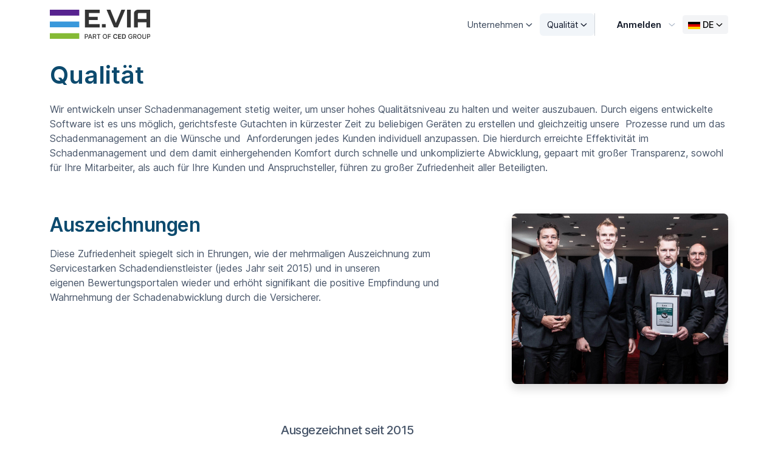

--- FILE ---
content_type: text/html; charset=UTF-8
request_url: https://e-via.eu/content/qualitaet
body_size: 34000
content:
<!DOCTYPE html>
<html lang="de" dir="ltr" prefix="content: http://purl.org/rss/1.0/modules/content/  dc: http://purl.org/dc/terms/  foaf: http://xmlns.com/foaf/0.1/  og: http://ogp.me/ns#  rdfs: http://www.w3.org/2000/01/rdf-schema#  schema: http://schema.org/  sioc: http://rdfs.org/sioc/ns#  sioct: http://rdfs.org/sioc/types#  skos: http://www.w3.org/2004/02/skos/core#  xsd: http://www.w3.org/2001/XMLSchema# ">
  <head>
    <meta charset="utf-8" />
<meta name="Generator" content="Drupal 9 (https://www.drupal.org)" />
<meta name="MobileOptimized" content="width" />
<meta name="HandheldFriendly" content="true" />
<meta name="viewport" content="width=device-width, initial-scale=1.0" />
<link rel="icon" href="/sites/default/files/favicon.ico" type="image/vnd.microsoft.icon" />
<link rel="alternate" hreflang="de" href="http://e-via.eu/content/qualitaet" />
<link rel="alternate" hreflang="en" href="http://e-via.eu/en/content/quality" />
<link rel="alternate" hreflang="fr" href="http://e-via.eu/fr/content/qualite" />
<link rel="alternate" hreflang="nl" href="http://e-via.eu/nl/content/kwaliteit" />
<link rel="canonical" href="http://e-via.eu/content/qualitaet" />
<link rel="shortlink" href="http://e-via.eu/node/96" />

    <title>Qualität | E.Via</title>
    <link rel="stylesheet" media="all" href="/core/assets/vendor/jquery.ui/themes/base/core.css?t2onwf" />
<link rel="stylesheet" media="all" href="/core/assets/vendor/jquery.ui/themes/base/controlgroup.css?t2onwf" />
<link rel="stylesheet" media="all" href="/core/assets/vendor/jquery.ui/themes/base/checkboxradio.css?t2onwf" />
<link rel="stylesheet" media="all" href="/core/assets/vendor/jquery.ui/themes/base/resizable.css?t2onwf" />
<link rel="stylesheet" media="all" href="/core/assets/vendor/jquery.ui/themes/base/button.css?t2onwf" />
<link rel="stylesheet" media="all" href="/core/assets/vendor/jquery.ui/themes/base/dialog.css?t2onwf" />
<link rel="stylesheet" media="all" href="/core/themes/stable/css/system/components/ajax-progress.module.css?t2onwf" />
<link rel="stylesheet" media="all" href="/core/themes/stable/css/system/components/align.module.css?t2onwf" />
<link rel="stylesheet" media="all" href="/core/themes/stable/css/system/components/autocomplete-loading.module.css?t2onwf" />
<link rel="stylesheet" media="all" href="/core/themes/stable/css/system/components/fieldgroup.module.css?t2onwf" />
<link rel="stylesheet" media="all" href="/core/themes/stable/css/system/components/container-inline.module.css?t2onwf" />
<link rel="stylesheet" media="all" href="/core/themes/stable/css/system/components/clearfix.module.css?t2onwf" />
<link rel="stylesheet" media="all" href="/core/themes/stable/css/system/components/details.module.css?t2onwf" />
<link rel="stylesheet" media="all" href="/core/themes/stable/css/system/components/hidden.module.css?t2onwf" />
<link rel="stylesheet" media="all" href="/core/themes/stable/css/system/components/item-list.module.css?t2onwf" />
<link rel="stylesheet" media="all" href="/core/themes/stable/css/system/components/js.module.css?t2onwf" />
<link rel="stylesheet" media="all" href="/core/themes/stable/css/system/components/nowrap.module.css?t2onwf" />
<link rel="stylesheet" media="all" href="/core/themes/stable/css/system/components/position-container.module.css?t2onwf" />
<link rel="stylesheet" media="all" href="/core/themes/stable/css/system/components/progress.module.css?t2onwf" />
<link rel="stylesheet" media="all" href="/core/themes/stable/css/system/components/reset-appearance.module.css?t2onwf" />
<link rel="stylesheet" media="all" href="/core/themes/stable/css/system/components/resize.module.css?t2onwf" />
<link rel="stylesheet" media="all" href="/core/themes/stable/css/system/components/sticky-header.module.css?t2onwf" />
<link rel="stylesheet" media="all" href="/core/themes/stable/css/system/components/system-status-counter.css?t2onwf" />
<link rel="stylesheet" media="all" href="/core/themes/stable/css/system/components/system-status-report-counters.css?t2onwf" />
<link rel="stylesheet" media="all" href="/core/themes/stable/css/system/components/system-status-report-general-info.css?t2onwf" />
<link rel="stylesheet" media="all" href="/core/themes/stable/css/system/components/tabledrag.module.css?t2onwf" />
<link rel="stylesheet" media="all" href="/core/themes/stable/css/system/components/tablesort.module.css?t2onwf" />
<link rel="stylesheet" media="all" href="/core/themes/stable/css/system/components/tree-child.module.css?t2onwf" />
<link rel="stylesheet" media="all" href="/core/assets/vendor/jquery.ui/themes/base/theme.css?t2onwf" />
<link rel="stylesheet" media="all" href="/modules/contrib/paragraphs/css/paragraphs.unpublished.css?t2onwf" />
<link rel="stylesheet" media="all" href="/modules/custom/custom_layouts/templates/layouts/custom_layouts.css?t2onwf" />
<link rel="stylesheet" media="all" href="/core/themes/stable/css/core/assets/vendor/normalize-css/normalize.css?t2onwf" />
<link rel="stylesheet" media="all" href="/core/themes/stable/css/core/normalize-fixes.css?t2onwf" />
<link rel="stylesheet" media="all" href="/themes/custom/hp_theme/node_modules/%40fortawesome/fontawesome-pro/css/fontawesome.min.css?t2onwf" />
<link rel="stylesheet" media="all" href="/themes/custom/hp_theme/node_modules/%40fortawesome/fontawesome-pro/css/light.min.css?t2onwf" />
<link rel="stylesheet" media="all" href="/themes/custom/hp_theme/node_modules/%40fortawesome/fontawesome-pro/css/regular.min.css?t2onwf" />
<link rel="stylesheet" media="all" href="/themes/custom/hp_theme/node_modules/%40fortawesome/fontawesome-pro/css/solid.min.css?t2onwf" />
<link rel="stylesheet" media="all" href="/themes/custom/hp_theme/node_modules/%40fortawesome/fontawesome-pro/css/thin.min.css?t2onwf" />
<link rel="stylesheet" media="all" href="/themes/custom/hp_theme/node_modules/%40fortawesome/fontawesome-pro/css/duotone.min.css?t2onwf" />
<link rel="stylesheet" media="all" href="/core/themes/classy/css/components/action-links.css?t2onwf" />
<link rel="stylesheet" media="all" href="/core/themes/classy/css/components/breadcrumb.css?t2onwf" />
<link rel="stylesheet" media="all" href="/core/themes/classy/css/components/button.css?t2onwf" />
<link rel="stylesheet" media="all" href="/core/themes/classy/css/components/collapse-processed.css?t2onwf" />
<link rel="stylesheet" media="all" href="/core/themes/classy/css/components/container-inline.css?t2onwf" />
<link rel="stylesheet" media="all" href="/core/themes/classy/css/components/details.css?t2onwf" />
<link rel="stylesheet" media="all" href="/core/themes/classy/css/components/exposed-filters.css?t2onwf" />
<link rel="stylesheet" media="all" href="/core/themes/classy/css/components/field.css?t2onwf" />
<link rel="stylesheet" media="all" href="/core/themes/classy/css/components/form.css?t2onwf" />
<link rel="stylesheet" media="all" href="/core/themes/classy/css/components/icons.css?t2onwf" />
<link rel="stylesheet" media="all" href="/core/themes/classy/css/components/inline-form.css?t2onwf" />
<link rel="stylesheet" media="all" href="/core/themes/classy/css/components/item-list.css?t2onwf" />
<link rel="stylesheet" media="all" href="/core/themes/classy/css/components/link.css?t2onwf" />
<link rel="stylesheet" media="all" href="/core/themes/classy/css/components/links.css?t2onwf" />
<link rel="stylesheet" media="all" href="/core/themes/classy/css/components/more-link.css?t2onwf" />
<link rel="stylesheet" media="all" href="/core/themes/classy/css/components/pager.css?t2onwf" />
<link rel="stylesheet" media="all" href="/core/themes/classy/css/components/tabledrag.css?t2onwf" />
<link rel="stylesheet" media="all" href="/core/themes/classy/css/components/tableselect.css?t2onwf" />
<link rel="stylesheet" media="all" href="/core/themes/classy/css/components/tablesort.css?t2onwf" />
<link rel="stylesheet" media="all" href="/core/themes/classy/css/components/textarea.css?t2onwf" />
<link rel="stylesheet" media="all" href="/core/themes/classy/css/components/ui-dialog.css?t2onwf" />
<link rel="stylesheet" media="all" href="/core/themes/classy/css/components/messages.css?t2onwf" />
<link rel="stylesheet" media="all" href="/core/themes/classy/css/components/progress.css?t2onwf" />
<link rel="stylesheet" media="all" href="/core/themes/classy/css/components/dialog.css?t2onwf" />
<link rel="stylesheet" media="all" href="/core/themes/classy/css/components/node.css?t2onwf" />
<link rel="stylesheet" media="all" href="/core/themes/claro/css/components/dialog.css?t2onwf" />
<link rel="stylesheet" media="all" href="/themes/custom/hp_theme/css/styles.css?t2onwf" />
<link rel="stylesheet" media="all" href="/themes/custom/hp_theme/tailwindcss/dist/output.css?t2onwf" />
<link rel="stylesheet" media="all" href="/themes/contrib/gin/dist/css/components/ajax.css?t2onwf" />
<link rel="stylesheet" media="all" href="/themes/contrib/gin/dist/css/components/dialog.css?t2onwf" />

    
  </head>
  <body class="domain-default-1 domain-name-evia-hp sticky-header path-node page-node-type-page">
        <a href="#main-content" class="visually-hidden focusable skip-link">
      Direkt zum Inhalt
    </a>
    
      <div class="dialog-off-canvas-main-canvas" data-off-canvas-main-canvas>
    
<header role="banner" id="header">
  <div class="container">
    <div class="header-inner">
          <div class="branding-block d-flex align-items-center gap-2 mr-auto">
      <a href="/" rel="home" class="site-logo default-logo">
      <img src="/themes/custom/hp_theme/logo.svg" alt="Startseite"/>
    </a>
                                  </div>





        <div class="region region-main-menu">
    <div class="d-none d-lg-flex">
      <nav role="navigation" aria-labelledby="block-hp-theme-main-menu-menu" id="block-hp-theme-main-menu" class="block block-menu navigation menu--main">
            
  <h2 class="visually-hidden" id="block-hp-theme-main-menu-menu">Hauptnavigation</h2>
  

        


        <ul class="menu">
  
    

      

      <li class="nav-item nav-item--expanded has-dropdown dropdown-is-link">
                                                              <a href="/content/unternehmen" class="nav-item-link nav-link-before-dropdown" data-drupal-link-system-path="node/24">            Unternehmen<span class="collapse-icon ml-1"><i class="far fa-angle-down"></i></span>
          </a>

                    <ul class="dropdown-menu">
    
    

      

      <li class="nav-item">
                          <a href="/content/unternehmen#ueber-uns" class="nav-item-link" data-drupal-link-system-path="node/24">Über uns</a>
                              </li>
    

      

      <li class="nav-item">
                          <a href="/content/karriere" class="nav-item-link" data-drupal-link-system-path="node/25">Karriere</a>
                              </li>
      </ul>
    
              </li>
    

      

      <li class="nav-item nav-item--expanded nav-item--active-trail has-dropdown dropdown-is-link">
                                                              <a href="/content/qualitaet" class="nav-item-link nav-link-before-dropdown is-active" data-drupal-link-system-path="node/96">            Qualität<span class="collapse-icon ml-1"><i class="far fa-angle-down"></i></span>
          </a>

                    <ul class="dropdown-menu">
    
    

      

      <li class="nav-item">
                          <a href="/content/qualitaet#awards" class="nav-item-link is-active" data-drupal-link-system-path="node/96">Auszeichnungen</a>
                              </li>
    

      

      <li class="nav-item">
                          <a href="/content/qualitaet#data-protection" class="nav-item-link is-active" data-drupal-link-system-path="node/96">Datenschutz</a>
                              </li>
    

      

      <li class="nav-item">
                          <a href="/content/qualitaet#qualtiy-management" class="nav-item-link is-active" data-drupal-link-system-path="node/96">Qualitätsmanagement</a>
                              </li>
      </ul>
    
              </li>
      </ul>
    

  </nav>

    </div>
    <div class="offcanvas-trigger d-block d-lg-none">
      <button class="btn" type="button" data-bs-toggle="offcanvas" data-bs-target="#offcanvasRight"
              aria-controls="offcanvasRight"><i class="fal fa-2x fa-bars"></i>
      </button>
    </div>
  </div>


        <div class="region region-header d-xl-flex d-none">
    <nav role="navigation"
     aria-labelledby="block-hp-theme-account-menu-menu" id="block-hp-theme-account-menu" class="block block-menu navigation menu--account">
                        <a href="/user/login" class="fw-semibold text-gray-900 nav-item-link" data-drupal-link-system-path="user/login">        Anmelden <span class="text-slate-400 ml-2"><i class="fal fa-angle-down"></i></span>
      </a>
      </nav>

<nav class="language-switcher-language-url block block-menu navigation language-switch-block" id="block-sprachumschalter">
      <ul class="navbar-nav">
    <li class="nav-item dropdown">
      <div class="btn btn-sm btn-light" data-bs-toggle="dropdown">
        <img src="/modules/custom/hp_core/language_icons/de.png"> DE <i class="far fa-angle-down"></i>
      </div>
      <div class="dropdown-menu dropdown-menu-end"><a href="/en/content/quality" class="language-link dropdown-item" hreflang="en" data-drupal-link-system-path="node/96"><img class="language-icon" src="/modules/custom/hp_core/language_icons/en.png"> English</a><a href="/fr/content/qualite" class="language-link dropdown-item" hreflang="fr" data-drupal-link-system-path="node/96"><img class="language-icon" src="/modules/custom/hp_core/language_icons/fr.png"> French</a><a href="/es/node/96" class="language-link dropdown-item" hreflang="es" data-drupal-link-system-path="node/96"><img class="language-icon" src="/modules/custom/hp_core/language_icons/es.png"> Spanish</a><a href="/nl/content/kwaliteit" class="language-link dropdown-item" hreflang="nl" data-drupal-link-system-path="node/96"><img class="language-icon" src="/modules/custom/hp_core/language_icons/nl.png"> Dutch</a></div>
    </li>
  </ul>


                                            





  </nav>

  </div>

    </div>
  </div>
</header>

<div class="layout-container">
  <div class="page-title-wrapper container">
      <div class="region-page-title">
      
  <h1 class="page-title"><span property="schema:name" class="field field--name-title field--type-string field--label-hidden">Qualität</span>
</h1>



  </div>

  </div>
      <div class="container">
        <div class="region region-highlighted">
    <div data-drupal-messages-fallback class="hidden"></div>

  </div>

    </div>
  
  <div class="not-container">
    <main role="main">
      <a id="main-content" tabindex="-1"></a>      <div class="layout-content">
          <div class="region region-content">
    <div id="block-hp-theme-content" class="block block-system block-system-main-block">
  
    
      
<article data-history-node-id="96" role="article" about="/content/qualitaet" typeof="schema:WebPage" class="node node--type-page node--view-mode-full">

  
      <span property="schema:name" content="Qualität" class="rdf-meta hidden"></span>


  
  <div class="node__content">
    
      <div class="field field--name-field-content field--type-entity-reference-revisions field--label-hidden field__items">
              <div class="field__item">  <div class="paragraph paragraph--type--section paragraph--view-mode--default">
          

<div class="full-width-yes dark-background-no custom-layout-section custom-layout-section-row">
  <div class="custom-layout-section--inner container">
          <div class="row">
                  <div  class="custom-layout-region layout__region col"><div  id="qualtiy-management" class="paragraph-wrapper paragraph--type--text"><div class="paragraph paragraph--type--text paragraph--view-mode--default image-position-"><div class="paragraph-body"><div class="text-wrapper paragraph-text"><p>Wir entwickeln unser Schadenmanagement stetig weiter, um unser hohes Qualitätsniveau zu halten und weiter auszubauen. Durch eigens entwickelte Software ist es uns möglich, gerichtsfeste Gutachten in kürzester Zeit zu beliebigen Geräten zu erstellen und gleichzeitig unsere  Prozesse rund um das Schadenmanagement an die Wünsche und  Anforderungen jedes Kunden individuell anzupassen. Die hierdurch erreichte Effektivität im Schadenmanagement und dem damit einhergehenden Komfort durch schnelle und unkomplizierte Abwicklung, gepaart mit großer Transparenz, sowohl für Ihre Mitarbeiter, als auch für Ihre Kunden und Anspruchsteller, führen zu großer Zufriedenheit aller Beteiligten.</p></div></div></div></div><div  class="my-16 paragraph-wrapper paragraph--type--text-mit-bild" id="awards"><div class="paragraph paragraph--type--text-mit-bild paragraph--view-mode--default image-position-right"><div class="text-bild-row row"><div class="bild-col col-12 col-md-4 mb-4 mb-md-0"><div class="bild-col-inner  "
             style="min-height: auto; max-height: initial;"><div class="paragraph-image field field--name-field-bild field--type-entity-reference field--label-hidden field__item"><div class="field field--name-field-media-image field--type-image field--label-hidden field__item"><img loading="lazy" class="custom_style rounded-lg shadow image-style-original" style="width:auto; max-width:100%; height:auto;" src="/sites/default/files/styles/original/public/2023-03/E-via_Auszeichnung.jpg?itok=49SX5gw_" width="1901" height="1498" alt="Auszeichnung" typeof="foaf:Image" /></div></div></div></div><div class="text-col col-12 col-md-8"><div class="text-col-inner"><div  class="paragraph-title-markup type--text-mit-bild"><div class="paragraph-title mb-2 mb-lg-4">
        Auszeichnungen

    </div></div><div class="paragraph-text"><p>Diese Zufriedenheit spiegelt sich in Ehrungen, wie der mehrmaligen Auszeichnung zum Servicestarken Schadendienstleister (jedes Jahr seit 2015) und in unseren eigenen Bewertungsportalen wieder und erhöht signifikant die positive Empfindung und Wahrnehmung der Schadenabwicklung durch die Versicherer.</p></div></div></div></div></div></div><div  class="my-16 paragraph-wrapper paragraph--type--text-mit-bild"><div class="object-fit-scale-down img-cover-position-center image-fits-text paragraph paragraph--type--text-mit-bild paragraph--view-mode--default image-position-left"><div class="text-bild-row row"><div class="bild-col col-md-4"><div class="bild-col-inner  "
             style="min-height: auto; max-height: initial;"><div class="paragraph-image field field--name-field-bild field--type-entity-reference field--label-hidden field__item"><div class="field field--name-field-media-image field--type-image field--label-hidden field__item"><img loading="lazy" class="custom_style image-style-original" style="width:auto; max-width:100%; height:auto;" src="/sites/default/files/styles/original/public/2024-06/Siegel_Service_E.Via%20Schadenmanagement.jpg?itok=mtKMGRvu" width="2150" height="2900" alt="SSDL2024" typeof="foaf:Image" /></div></div></div></div><div class="text-col col-md-8"><div class="text-col-inner"><div  class="paragraph-title-markup type--text-mit-bild"><div class="subtitle-wrapper d-flex align-items-center"><div class="paragraph-subtitle">
            Ausgezeichnet seit 2015

        </div></div><div class="paragraph-title mb-2 mb-lg-4">
        Servicestarker Schadendienstleister

    </div></div><div class="paragraph-text"><p>Seit 2015 wird E.Via jedes Jahr mit der renommierten Auszeichnung "Servicestarker Schadendienstleister" geehrt. Diese Anerkennung spiegelt unser kontinuierliches Engagement und unsere herausragenden Leistungen im Bereich Schadendienstleistungen wider. Mit einer kompromisslosen Kundenorientierung und einem hohen Maß an Professionalität setzen wir Maßstäbe in der Branche. Unsere Kunden können sich darauf verlassen, dass ihre Anliegen schnell, zuverlässig und mit höchster Qualität bearbeitet werden.</p><p>Unsere wiederholte Auszeichnung zeigt, dass E.Via nicht nur in der Vergangenheit exzellenten Service geboten hat, sondern auch in der Zukunft weiterhin als vertrauenswürdiger Partner an Ihrer Seite steht. Durch innovative Lösungen und eine stetige Verbesserung unserer Prozesse gewährleisten wir, dass jeder Schadensfall mit der größtmöglichen Sorgfalt und Effizienz behandelt wird. Vertrauen Sie auf E.Via – Ihren servicestarken Schadendienstleister.</p></div></div></div></div></div></div><div  id="data-protection" class="paragraph-wrapper paragraph--type--text-mit-bild"><div class="object-fit-scale-down img-cover-position-center image-fits-text paragraph paragraph--type--text-mit-bild paragraph--view-mode--default image-position-right"><div class="text-bild-row row"><div class="bild-col col-12 col-md-6 mb-4 mb-md-0"><div class="bild-col-inner  "
             style="min-height: auto; max-height: initial;"><div class="paragraph-image field field--name-field-bild field--type-entity-reference field--label-hidden field__item"><div class="field field--name-field-media-image field--type-image field--label-hidden field__item"><img loading="lazy" class="custom_style rounded-lg shadow image-style-original" style="width:auto; max-width:100%; height:auto;" src="/sites/default/files/styles/original/public/2023-01/Fotolia_42688016_Subscription_Monthly_XL_gruen.jpg?itok=fi-ZTnuR" width="1199" height="738" alt="Datenschutz" typeof="foaf:Image" /></div></div></div></div><div class="text-col col-12 col-md-6"><div class="text-col-inner"><div  class="paragraph-title-markup type--text-mit-bild"><div class="paragraph-title mb-2 mb-lg-4">
        Datenschutz

    </div></div><div class="paragraph-text"><p>Der Schutz persönlicher Daten wird in unserem Haus großgeschrieben. Selbstverständlich werden alle Anforderungen der <strong>DSGVO</strong>, dem <strong>Grundsatz der Erforderlichkeit</strong> und dem <strong>Code of Conduct</strong> in unserem Haus erfüllt, gelebt und durch interne und externe Stellen überwacht.</p><p>Unsere betriebsinternen Datenschützer, wie der betriebliche Datenschutzbeauftragte und der Beauftragte für IT-Sicherheit, stehen in regelmäßigem Kontakt zu Landesbehörden für Datenschutz und IT-Sicherheit, zu Fachanwälten und im Austausch mit Kollegen weltweit, um stets auf dem neusten Stand zu bleiben und auch in Zukunft jederzeit den höchst möglichen Schutz persönlicher Daten gewährleisten zu können.</p></div></div></div></div></div></div></div>              </div>
        <div  class="no-background section-background-wrapper">
      <div  class="section-background-inner">
        <div class="background-pattern"></div>
      </div>
    </div>
  </div>
</div>

      </div>
</div>
          </div>
  
  </div>

</article>

  </div>

  </div>

      </div>    </main>
  </div>
      <footer role="contentinfo">
        <div class="region region-footer container">
    <div class="footer-inner">
      <nav role="navigation" aria-labelledby="block-hauptnavigation-2-menu" id="block-hauptnavigation-2" class="block block-menu navigation menu--main">
            
  <h2 class="visually-hidden" id="block-hauptnavigation-2-menu">Hauptnavigation</h2>
  

        


        <ul class="menu">
  
    

      

      <li class="nav-item nav-item--expanded has-dropdown dropdown-is-link">
                                                              <a href="/content/unternehmen" class="nav-item-link nav-link-before-dropdown" data-drupal-link-system-path="node/24">            Unternehmen<span class="collapse-icon ml-1"><i class="far fa-angle-down"></i></span>
          </a>

                    <ul class="dropdown-menu">
    
    

      

      <li class="nav-item">
                          <a href="/content/unternehmen#ueber-uns" class="nav-item-link" data-drupal-link-system-path="node/24">Über uns</a>
                              </li>
    

      

      <li class="nav-item">
                          <a href="/content/karriere" class="nav-item-link" data-drupal-link-system-path="node/25">Karriere</a>
                              </li>
      </ul>
    
              </li>
    

      

      <li class="nav-item nav-item--expanded nav-item--active-trail has-dropdown dropdown-is-link">
                                                              <a href="/content/qualitaet" class="nav-item-link nav-link-before-dropdown is-active" data-drupal-link-system-path="node/96">            Qualität<span class="collapse-icon ml-1"><i class="far fa-angle-down"></i></span>
          </a>

                    <ul class="dropdown-menu">
    
    

      

      <li class="nav-item">
                          <a href="/content/qualitaet#awards" class="nav-item-link is-active" data-drupal-link-system-path="node/96">Auszeichnungen</a>
                              </li>
    

      

      <li class="nav-item">
                          <a href="/content/qualitaet#data-protection" class="nav-item-link is-active" data-drupal-link-system-path="node/96">Datenschutz</a>
                              </li>
    

      

      <li class="nav-item">
                          <a href="/content/qualitaet#qualtiy-management" class="nav-item-link is-active" data-drupal-link-system-path="node/96">Qualitätsmanagement</a>
                              </li>
      </ul>
    
              </li>
      </ul>
    

  </nav>

    </div>
  </div>

    </footer>
  
      <div class="footer-bottom">
        <div class="region region-footer-bottom">
    <nav role="navigation" aria-labelledby="block-fusszeile-menu" id="block-fusszeile" class="block block-menu navigation menu--footer">
            
  <h2 class="visually-hidden" id="block-fusszeile-menu">Links</h2>
  

        
              <ul class="menu">
                    <li class="menu-item">
        <a href="/" data-drupal-link-system-path="&lt;front&gt;">Start</a>
              </li>
                <li class="menu-item">
        <a href="/impressum" data-drupal-link-system-path="node/2">Impressum</a>
              </li>
                <li class="menu-item">
        <a href="/datenschutz" data-drupal-link-system-path="node/5">Datenschutz</a>
              </li>
                <li class="menu-item">
        <a href="https://faq.e-via.eu">Kontakt</a>
              </li>
        </ul>
  


  </nav>

  </div>

    </div>
  
</div>
          

  <div class="offcanvas offcanvas-end" tabindex="-1" id="offcanvasRight" aria-labelledby="offcanvasRightLabel">
    <div class="offcanvas-header">
      <h5 class="offcanvas-title" id="offcanvasRightLabel">Menü</h5>
      <button type="button" class="btn-close" data-bs-dismiss="offcanvas" aria-label="Close"></button>
    </div>
    <div class="offcanvas-body">
      <nav role="navigation" aria-labelledby="block-hauptnavigation-menu" id="block-hauptnavigation" class="block block-menu navigation menu--main">
            
  <h2 class="visually-hidden" id="block-hauptnavigation-menu">Hauptnavigation</h2>
  

        


        <ul class="menu">
  
    

      

      <li class="nav-item nav-item--expanded has-dropdown dropdown-is-link">
                                                              <a href="/content/unternehmen" class="nav-item-link nav-link-before-dropdown" data-drupal-link-system-path="node/24">            Unternehmen<span class="collapse-icon ml-1"><i class="far fa-angle-down"></i></span>
          </a>

                    <ul class="dropdown-menu">
    
    

      

      <li class="nav-item">
                          <a href="/content/unternehmen#ueber-uns" class="nav-item-link" data-drupal-link-system-path="node/24">Über uns</a>
                              </li>
    

      

      <li class="nav-item">
                          <a href="/content/karriere" class="nav-item-link" data-drupal-link-system-path="node/25">Karriere</a>
                              </li>
      </ul>
    
              </li>
    

      

      <li class="nav-item nav-item--expanded nav-item--active-trail has-dropdown dropdown-is-link">
                                                              <a href="/content/qualitaet" class="nav-item-link nav-link-before-dropdown is-active" data-drupal-link-system-path="node/96">            Qualität<span class="collapse-icon ml-1"><i class="far fa-angle-down"></i></span>
          </a>

                    <ul class="dropdown-menu">
    
    

      

      <li class="nav-item">
                          <a href="/content/qualitaet#awards" class="nav-item-link is-active" data-drupal-link-system-path="node/96">Auszeichnungen</a>
                              </li>
    

      

      <li class="nav-item">
                          <a href="/content/qualitaet#data-protection" class="nav-item-link is-active" data-drupal-link-system-path="node/96">Datenschutz</a>
                              </li>
    

      

      <li class="nav-item">
                          <a href="/content/qualitaet#qualtiy-management" class="nav-item-link is-active" data-drupal-link-system-path="node/96">Qualitätsmanagement</a>
                              </li>
      </ul>
    
              </li>
      </ul>
    

  </nav>

    </div>
  </div>

    
  </div>

    
    <script type="application/json" data-drupal-selector="drupal-settings-json">{"path":{"baseUrl":"\/","scriptPath":null,"pathPrefix":"","currentPath":"node\/96","currentPathIsAdmin":false,"isFront":false,"currentLanguage":"de"},"pluralDelimiter":"\u0003","suppressDeprecationErrors":true,"ajaxPageState":{"libraries":"classy\/base,classy\/messages,classy\/node,core\/normalize,custom_layouts\/custom_layouts,hp_theme\/bootstrap-js,hp_theme\/fontawesome,hp_theme\/global-styling,hp_theme\/tailwindcss,paragraphs\/drupal.paragraphs.unpublished,system\/base","theme":"hp_theme","theme_token":null},"ajaxTrustedUrl":[],"user":{"uid":0,"permissionsHash":"612995adb1cc89ef6ad10857bd13b4e2985490ca1610f77c22d9af0fde672cda"}}</script>
<script src="/themes/custom/hp_theme/js/jquery/jquery-3.4.1.min.js?v=3.4.1"></script>
<script src="/core/misc/polyfills/element.matches.js?v=9.5.5"></script>
<script src="/core/misc/polyfills/object.assign.js?v=9.5.5"></script>
<script src="/core/misc/polyfills/nodelist.foreach.js?v=9.5.5"></script>
<script src="/core/assets/vendor/css-escape/css.escape.js?v=1.5.1"></script>
<script src="/core/assets/vendor/es6-promise/es6-promise.auto.min.js?v=4.2.8"></script>
<script src="/core/assets/vendor/once/once.min.js?v=1.0.1"></script>
<script src="/core/assets/vendor/jquery-once/jquery.once.min.js?v=2.2.3"></script>
<script src="/core/misc/drupalSettingsLoader.js?v=9.5.5"></script>
<script src="/sites/default/files/languages/de_EY7U061SxS064eATJ0x_BCKhvMX1BEQBimp2yCh1hS0.js?t2onwf"></script>
<script src="/core/misc/drupal.js?v=9.5.5"></script>
<script src="/core/misc/drupal.init.js?v=9.5.5"></script>
<script src="/core/assets/vendor/jquery.ui/ui/version-min.js?v=9.5.5"></script>
<script src="/core/assets/vendor/jquery.ui/ui/data-min.js?v=9.5.5"></script>
<script src="/core/assets/vendor/jquery.ui/ui/disable-selection-min.js?v=9.5.5"></script>
<script src="/core/assets/vendor/jquery.ui/ui/form-min.js?v=9.5.5"></script>
<script src="/core/assets/vendor/jquery.ui/ui/jquery-patch-min.js?v=9.5.5"></script>
<script src="/core/assets/vendor/jquery.ui/ui/scroll-parent-min.js?v=9.5.5"></script>
<script src="/core/assets/vendor/jquery.ui/ui/unique-id-min.js?v=9.5.5"></script>
<script src="/core/assets/vendor/jquery.ui/ui/focusable-min.js?v=9.5.5"></script>
<script src="/core/assets/vendor/jquery.ui/ui/ie-min.js?v=9.5.5"></script>
<script src="/core/assets/vendor/jquery.ui/ui/keycode-min.js?v=9.5.5"></script>
<script src="/core/assets/vendor/jquery.ui/ui/plugin-min.js?v=9.5.5"></script>
<script src="/core/assets/vendor/jquery.ui/ui/safe-active-element-min.js?v=9.5.5"></script>
<script src="/core/assets/vendor/jquery.ui/ui/safe-blur-min.js?v=9.5.5"></script>
<script src="/core/assets/vendor/jquery.ui/ui/widget-min.js?v=9.5.5"></script>
<script src="/core/assets/vendor/jquery.ui/ui/widgets/controlgroup-min.js?v=9.5.5"></script>
<script src="/core/assets/vendor/jquery.ui/ui/form-reset-mixin-min.js?v=9.5.5"></script>
<script src="/core/assets/vendor/jquery.ui/ui/labels-min.js?v=9.5.5"></script>
<script src="/core/assets/vendor/jquery.ui/ui/widgets/mouse-min.js?v=9.5.5"></script>
<script src="/core/assets/vendor/jquery.ui/ui/widgets/checkboxradio-min.js?v=9.5.5"></script>
<script src="/core/assets/vendor/jquery.ui/ui/widgets/draggable-min.js?v=9.5.5"></script>
<script src="/core/assets/vendor/jquery.ui/ui/widgets/resizable-min.js?v=9.5.5"></script>
<script src="/core/assets/vendor/jquery.ui/ui/widgets/button-min.js?v=9.5.5"></script>
<script src="/core/assets/vendor/jquery.ui/ui/widgets/dialog-min.js?v=9.5.5"></script>
<script src="/core/assets/vendor/tabbable/index.umd.min.js?v=5.3.3"></script>
<script src="/themes/custom/hp_theme/node_modules/bootstrap/dist/js/bootstrap.bundle.min.js?v=1.0.0"></script>
<script src="/themes/custom/hp_theme/js/bootstrap.scripts.js?v=1.0.0"></script>
<script src="/themes/custom/hp_theme/js/bootstrap.tab.js?v=1.0.0"></script>
<script src="/core/misc/jquery.once.bc.js?v=9.5.5"></script>
<script src="/core/misc/progress.js?v=9.5.5"></script>
<script src="/core/assets/vendor/loadjs/loadjs.min.js?v=4.2.0"></script>
<script src="/core/themes/claro/js/ajax.js?t2onwf"></script>
<script src="/core/misc/ajax.js?v=9.5.5"></script>
<script src="/core/themes/stable/js/ajax.js?v=9.5.5"></script>
<script src="/core/misc/debounce.js?v=9.5.5"></script>
<script src="/core/misc/displace.js?v=9.5.5"></script>
<script src="/core/misc/jquery.tabbable.shim.js?v=9.5.5"></script>
<script src="/core/misc/position.js?v=9.5.5"></script>
<script src="/core/misc/dialog/dialog.js?v=9.5.5"></script>
<script src="/core/misc/dialog/dialog.position.js?v=9.5.5"></script>
<script src="/core/misc/dialog/dialog.jquery-ui.js?v=9.5.5"></script>
<script src="/core/misc/dialog/dialog.ajax.js?v=9.5.5"></script>
<script src="/themes/custom/hp_theme/js/script.js?v=9.5.5"></script>

  </body>
</html>


--- FILE ---
content_type: text/css
request_url: https://e-via.eu/modules/custom/custom_layouts/templates/layouts/custom_layouts.css?t2onwf
body_size: 59
content:

.custom-layout-section.custom-layout-section-cols .custom-layout-section--inner {
  display: flex;
  flex-direction: row;
  column-gap: 2rem;
}

.custom-layout-section.custom-layout-section-cols .custom-layout-section--inner .custom-layout-region {
  flex: 1 1 100%;
}


--- FILE ---
content_type: text/css
request_url: https://e-via.eu/core/themes/claro/css/components/dialog.css?t2onwf
body_size: 3334
content:
/*
 * DO NOT EDIT THIS FILE.
 * See the following change record for more information,
 * https://www.drupal.org/node/3084859
 * @preserve
 */

/**
 * @file
 * Presentational styles for Drupal dialogs.
 */

.ui-dialog {
  position: absolute;
  top: 0;
  left: 0;
  padding: 0;
  border: 0;
  border-radius: 0.25rem;
  background: transparent;
  box-shadow: 0 0 1rem -0.25rem #232429;
}

.ui-dialog:focus {
  outline: 2px dotted transparent;
  box-shadow: 0 0 0 3px #26a769;
}

@media all and (max-width: 48em) { /* 768px */
  .ui-dialog:not(.ui-dialog-off-canvas) {
    min-width: 92%;
    max-width: 92%;
  }
}

.ui-dialog .ui-dialog-titlebar {
  position: relative;
  box-sizing: border-box;
  padding: 1rem 4rem 1rem 1.5rem; /* LTR */
  color: #fff;
  border-top-left-radius: 4px;
  border-top-right-radius: 4px;
  background: #232429;
  line-height: 2rem;
}

[dir="rtl"] .ui-dialog .ui-dialog-titlebar {
  padding-right: 1.5rem;
  padding-left: 4rem;
}

.ui-dialog .ui-dialog-title {
  -webkit-font-smoothing: antialiased;
  font-size: 1.424rem;
  font-weight: bold;
}

.ui-dialog .ui-dialog-titlebar-close {
  position: absolute;
  top: 50%;
  right: 0; /* LTR */
  box-sizing: border-box;
  width: 2rem;
  height: 2rem;
  margin: 0 1.5rem;
  padding: 0;
  transition: all 0.1s;
  transform: translateY(-50%);
  border: 2px solid transparent;
  border-radius: 50%;
  background: none;
}

[dir="rtl"] .ui-dialog .ui-dialog-titlebar-close {
  right: auto;
  left: 0;
}

.ui-dialog .ui-dialog-titlebar-close:hover {
  border-color: #fff;
}

.ui-dialog .ui-dialog-titlebar-close:focus {
  border-color: #26a769;
  outline: 2px dotted transparent;
  box-shadow: none;
}

.ui-dialog .ui-icon.ui-icon-closethick {
  width: 100%;
  height: 100%;
  margin: 0;
  transform: translate(-50%, -50%);
  background: url("data:image/svg+xml,%3csvg width='12' height='12' fill='none' xmlns='http://www.w3.org/2000/svg'%3e%3cpath d='M11 1.318l-10 10M11 11.318l-10-10' stroke='%23D3D4D9' stroke-width='1.5'/%3e%3c/svg%3e") no-repeat 50%;
}

.ui-dialog > .ui-dialog-content {
  overflow: auto;
  padding: 1rem 1.5rem;
  color: #232429;
  background: #fff;
}

.ui-dialog > .ui-dialog-buttonpane {
  color: #232429;
  border-bottom-right-radius: 4px;
  border-bottom-left-radius: 4px;
  background: #f3f4f9;
}

.ui-dialog-buttonpane .ui-dialog-buttonset {
  justify-content: flex-end;
  margin: 0 0.75rem;
}

.ui-dialog .ui-dialog-buttonpane .ui-button-text-only .ui-button-text {
  padding: 0;
}

.ui-dialog .ui-dialog-content {
  position: static;
}

/* Form action buttons are moved in dialogs. Remove empty space. */

.ui-dialog .ui-dialog-content .form-actions {
  margin: 0;
  padding: 0;
}

/**
 * Off-canvas styles.
 */

.ui-dialog.ui-dialog-off-canvas .ui-widget-content.ui-dialog-content {
  background: none;
}

@media screen and (-ms-high-contrast: active) {
  .ui-dialog .ui-icon.ui-icon-closethick {
    background: none;
  }

  .ui-dialog .ui-icon.ui-icon-closethick::before,
  .ui-dialog .ui-icon.ui-icon-closethick::after {
    position: relative;
    display: block;
    width: 50%;
    height: 100%;
    content: "";
  }
  .ui-dialog .ui-icon.ui-icon-closethick::before {
    top: -40%;
    left: 60%;
    transform: rotate(45deg);
    border-bottom: 2px white solid;
  }
  .ui-dialog .ui-icon.ui-icon-closethick::after {
    top: -78%;
    left: 60%;
    transform: rotate(-45deg);
    border-top: 2px white solid;
  }
}

#drupal-off-canvas .form-type--boolean {
  margin-left: 0;
}

#drupal-off-canvas .form-item .form-item__description {
  color: #f3f4f9;
  font-size: 0.75rem;
}


--- FILE ---
content_type: text/css
request_url: https://e-via.eu/themes/custom/hp_theme/css/styles.css?t2onwf
body_size: 416669
content:
@font-face {
  font-family: 'Inter var';
  font-style: normal;
  font-weight: 100 900;
  font-display: swap;
  src: url("../fonts/Inter-roman.woff2?v=3.19") format("woff2");
  font-named-instance: 'Regular'; }

@font-face {
  font-family: 'Inter var';
  font-style: italic;
  font-weight: 100 900;
  font-display: swap;
  src: url("../fonts/Inter-italic.woff2?v=3.19") format("woff2");
  font-named-instance: 'Italic'; }

@font-face {
  font-family: Eina;
  font-style: normal;
  font-weight: 400;
  font-display: swap;
  src: url("../fonts/Eina01-Regular.woff2") format("woff2"); }

@font-face {
  font-family: Eina;
  font-style: normal;
  font-weight: 700;
  font-display: swap;
  src: url("../fonts/Eina01-Bold.woff2") format("woff2"); }

/** Buttons **/
:root {
  --hp-headings-color: #0c4a6e;
  --hp-paragraph-title-color: #0c4a6e;
  --hp-paragraph-subtitle-color: #475569;
  --hp-paragraph-body-color: #475569;
  --hp-headline-gradient: linear-gradient(144deg, #e0f2fe 0%, #0369a1 53%, #e0f2fe 100%);
  --hp-primary-button-gradient: linear-gradient(144deg, #e0f2fe 0%, #0284c7 100%);
  --hp-primary-button-hover-gradient: linear-gradient(90deg, #0ea5e9 0%, #0284c7 100%);
  --hp-primary-outline-button-gradient-color: #0284c7; }

.bg-gray-50 {
  background-color: #F9FAFB !important; }

.bg-gray-100 {
  background-color: #F3F4F6 !important; }

.bg-gray-200 {
  background-color: #E5E7EB !important; }

.bg-gray-300 {
  background-color: #D1D5DB !important; }

.bg-gray-400 {
  background-color: #9CA3AF !important; }

.bg-gray-500 {
  background-color: #6B7280 !important; }

.bg-gray-600 {
  background-color: #4B5563 !important; }

.bg-gray-700 {
  background-color: #374151 !important; }

.bg-gray-800 {
  background-color: #1F2937 !important; }

.bg-gray-900 {
  background-color: #111827 !important; }

.bg-blue-50 {
  background-color: #EFF6FF !important; }

.bg-blue-100 {
  background-color: #DBEAFE !important; }

.bg-blue-200 {
  background-color: #BFDBFE !important; }

.bg-blue-300 {
  background-color: #93C5FD !important; }

.bg-blue-400 {
  background-color: #60A5FA !important; }

.bg-blue-500 {
  background-color: #3B82F6 !important; }

.bg-blue-600 {
  background-color: #2563EB !important; }

.bg-blue-700 {
  background-color: #1D4ED8 !important; }

.bg-blue-800 {
  background-color: #1E40AF !important; }

.bg-blue-900 {
  background-color: #1E3A8A !important; }

.bg-red-50 {
  background-color: #FFE3E3 !important; }

.bg-red-100 {
  background-color: #FFBDBD !important; }

.bg-red-200 {
  background-color: #FF9B9B !important; }

.bg-red-300 {
  background-color: #F86A6A !important; }

.bg-red-400 {
  background-color: #EF4E4E !important; }

.bg-red-500 {
  background-color: #E12D39 !important; }

.bg-red-600 {
  background-color: #CF1124 !important; }

.bg-red-700 {
  background-color: #AB091E !important; }

.bg-red-800 {
  background-color: #8A041A !important; }

.bg-red-900 {
  background-color: #610316 !important; }

.bg-slate-50 {
  background-color: #f8fafc !important; }

.bg-slate-100 {
  background-color: #f1f5f9 !important; }

.bg-slate-200 {
  background-color: #e2e8f0 !important; }

.bg-slate-300 {
  background-color: #cbd5e1 !important; }

.bg-slate-400 {
  background-color: #94a3b8 !important; }

.bg-slate-500 {
  background-color: #64748b !important; }

.bg-slate-600 {
  background-color: #475569 !important; }

.bg-slate-700 {
  background-color: #334155 !important; }

.bg-slate-800 {
  background-color: #1e293b !important; }

.bg-slate-900 {
  background-color: #0f172a !important; }

.text-gray-50 {
  color: #F9FAFB !important; }

.text-gray-100 {
  color: #F3F4F6 !important; }

.text-gray-200 {
  color: #E5E7EB !important; }

.text-gray-300 {
  color: #D1D5DB !important; }

.text-gray-400 {
  color: #9CA3AF !important; }

.text-gray-500 {
  color: #6B7280 !important; }

.text-gray-600 {
  color: #4B5563 !important; }

.text-gray-700 {
  color: #374151 !important; }

.text-gray-800 {
  color: #1F2937 !important; }

.text-gray-900 {
  color: #111827 !important; }

.text-blue-50 {
  color: #EFF6FF !important; }

.text-blue-100 {
  color: #DBEAFE !important; }

.text-blue-200 {
  color: #BFDBFE !important; }

.text-blue-300 {
  color: #93C5FD !important; }

.text-blue-400 {
  color: #60A5FA !important; }

.text-blue-500 {
  color: #3B82F6 !important; }

.text-blue-600 {
  color: #2563EB !important; }

.text-blue-700 {
  color: #1D4ED8 !important; }

.text-blue-800 {
  color: #1E40AF !important; }

.text-blue-900 {
  color: #1E3A8A !important; }

.text-red-50 {
  color: #FFE3E3 !important; }

.text-red-100 {
  color: #FFBDBD !important; }

.text-red-200 {
  color: #FF9B9B !important; }

.text-red-300 {
  color: #F86A6A !important; }

.text-red-400 {
  color: #EF4E4E !important; }

.text-red-500 {
  color: #E12D39 !important; }

.text-red-600 {
  color: #CF1124 !important; }

.text-red-700 {
  color: #AB091E !important; }

.text-red-800 {
  color: #8A041A !important; }

.text-red-900 {
  color: #610316 !important; }

.text-slate-50 {
  color: #f8fafc !important; }

.text-slate-100 {
  color: #f1f5f9 !important; }

.text-slate-200 {
  color: #e2e8f0 !important; }

.text-slate-300 {
  color: #cbd5e1 !important; }

.text-slate-400 {
  color: #94a3b8 !important; }

.text-slate-500 {
  color: #64748b !important; }

.text-slate-600 {
  color: #475569 !important; }

.text-slate-700 {
  color: #334155 !important; }

.text-slate-800 {
  color: #1e293b !important; }

.text-slate-900 {
  color: #0f172a !important; }

.text-indigo-50 {
  color: #eef2ff !important; }

.text-indigo-100 {
  color: #eaeeff !important; }

.text-indigo-200 {
  color: #c2cfff !important; }

.text-indigo-300 {
  color: #9cb2ff !important; }

.text-indigo-400 {
  color: #7793ff !important; }

.text-indigo-500 {
  color: #637eff !important; }

.text-indigo-600 {
  color: #5872e5 !important; }

.text-indigo-700 {
  color: #4338ca !important; }

.text-indigo-800 {
  color: #3b4c99 !important; }

.text-indigo-900 {
  color: #273266 !important; }

/*!
   * Bootstrap  v5.3.3 (https://getbootstrap.com/)
   * Copyright 2011-2024 The Bootstrap Authors
   * Licensed under MIT (https://github.com/twbs/bootstrap/blob/main/LICENSE)
   */
:root,
[data-bs-theme="light"] {
  --bs-blue: #2563EB;
  --bs-indigo: #6610f2;
  --bs-purple: #6f42c1;
  --bs-pink: #d63384;
  --bs-red: #dc3545;
  --bs-orange: #fd7e14;
  --bs-yellow: #ffc107;
  --bs-green: #198754;
  --bs-teal: #20c997;
  --bs-cyan: #0dcaf0;
  --bs-white: #fff;
  --bs-gray: #4B5563;
  --bs-gray-dark: #1F2937;
  --bs-gray-50: #F9FAFB;
  --bs-gray-100: #F3F4F6;
  --bs-gray-200: #E5E7EB;
  --bs-gray-300: #D1D5DB;
  --bs-gray-400: #9CA3AF;
  --bs-gray-500: #6B7280;
  --bs-gray-600: #4B5563;
  --bs-gray-700: #374151;
  --bs-gray-800: #1F2937;
  --bs-gray-900: #111827;
  --bs-primary: #0369a1;
  --bs-primary-fair: #198754;
  --bs-secondary: #9CA3AF;
  --bs-success: #0d9488;
  --bs-info: #155e75;
  --bs-warning: #b45309;
  --bs-danger: #f43f5e;
  --bs-light: #F3F4F6;
  --bs-dark: #1F2937;
  --bs-body: #4B5563;
  --bs-muted: #D1D5DB;
  --bs-primary-rgb: 3, 105, 161;
  --bs-primary-fair-rgb: 25, 135, 84;
  --bs-secondary-rgb: 156, 163, 175;
  --bs-success-rgb: 13, 148, 136;
  --bs-info-rgb: 21, 94, 117;
  --bs-warning-rgb: 180, 83, 9;
  --bs-danger-rgb: 244, 63, 94;
  --bs-light-rgb: 243, 244, 246;
  --bs-dark-rgb: 31, 41, 55;
  --bs-body-rgb: 75, 85, 99;
  --bs-muted-rgb: 209, 213, 219;
  --bs-primary-text-emphasis: #012a40;
  --bs-secondary-text-emphasis: #3e4146;
  --bs-success-text-emphasis: #053b36;
  --bs-info-text-emphasis: #08262f;
  --bs-warning-text-emphasis: #482104;
  --bs-danger-text-emphasis: #621926;
  --bs-light-text-emphasis: #374151;
  --bs-dark-text-emphasis: #374151;
  --bs-primary-bg-subtle: #cde1ec;
  --bs-secondary-bg-subtle: #ebedef;
  --bs-success-bg-subtle: #cfeae7;
  --bs-info-bg-subtle: #d0dfe3;
  --bs-warning-bg-subtle: #f0ddce;
  --bs-danger-bg-subtle: #fdd9df;
  --bs-light-bg-subtle: #f9fafb;
  --bs-dark-bg-subtle: #9CA3AF;
  --bs-primary-border-subtle: #9ac3d9;
  --bs-secondary-border-subtle: #d7dadf;
  --bs-success-border-subtle: #9ed4cf;
  --bs-info-border-subtle: #a1bfc8;
  --bs-warning-border-subtle: #e1ba9d;
  --bs-danger-border-subtle: #fbb2bf;
  --bs-light-border-subtle: #E5E7EB;
  --bs-dark-border-subtle: #6B7280;
  --bs-white-rgb: 255, 255, 255;
  --bs-black-rgb: 0, 0, 0;
  --bs-font-sans-serif: system-ui, -apple-system, "Segoe UI", Roboto, "Helvetica Neue", "Noto Sans", "Liberation Sans", Arial, sans-serif, "Apple Color Emoji", "Segoe UI Emoji", "Segoe UI Symbol", "Noto Color Emoji";
  --bs-font-monospace: SFMono-Regular, Menlo, Monaco, Consolas, "Liberation Mono", "Courier New", monospace;
  --bs-gradient: linear-gradient(180deg, rgba(255, 255, 255, 0.15), rgba(255, 255, 255, 0));
  --bs-body-font-family: "Inter var", sans-serif;
  --bs-body-font-size: 1rem;
  --bs-body-font-weight: 400;
  --bs-body-line-height: 1.5;
  --bs-body-color: #1F2937;
  --bs-body-color-rgb: 31, 41, 55;
  --bs-body-bg: white;
  --bs-body-bg-rgb: 255, 255, 255;
  --bs-emphasis-color: #000;
  --bs-emphasis-color-rgb: 0, 0, 0;
  --bs-secondary-color: rgba(31, 41, 55, 0.75);
  --bs-secondary-color-rgb: 31, 41, 55;
  --bs-secondary-bg: #E5E7EB;
  --bs-secondary-bg-rgb: 229, 231, 235;
  --bs-tertiary-color: rgba(31, 41, 55, 0.5);
  --bs-tertiary-color-rgb: 31, 41, 55;
  --bs-tertiary-bg: #F3F4F6;
  --bs-tertiary-bg-rgb: 243, 244, 246;
  --bs-heading-color: #0c4a6e;
  --bs-link-color: #0369a1;
  --bs-link-color-rgb: 3, 105, 161;
  --bs-link-decoration: underline;
  --bs-link-hover-color: #025481;
  --bs-link-hover-color-rgb: 2, 84, 129;
  --bs-code-color: #d63384;
  --bs-highlight-color: #1F2937;
  --bs-highlight-bg: #FFF3C4;
  --bs-border-width: 1px;
  --bs-border-style: solid;
  --bs-border-color: #D1D5DB;
  --bs-border-color-translucent: rgba(0, 0, 0, 0.175);
  --bs-border-radius: 0.375rem;
  --bs-border-radius-sm: 0.25rem;
  --bs-border-radius-lg: 0.5rem;
  --bs-border-radius-xl: 1rem;
  --bs-border-radius-xxl: 2rem;
  --bs-border-radius-2xl: var(--bs-border-radius-xxl);
  --bs-border-radius-pill: 50rem;
  --bs-box-shadow: 0 0.5rem 1rem rgba(0, 0, 0, 0.15);
  --bs-box-shadow-sm: 0 0.125rem 0.25rem rgba(0, 0, 0, 0.075);
  --bs-box-shadow-lg: 0 1rem 3rem rgba(0, 0, 0, 0.175);
  --bs-box-shadow-inset: inset 0 1px 2px rgba(0, 0, 0, 0.075);
  --bs-focus-ring-width: 0.25rem;
  --bs-focus-ring-opacity: 0.25;
  --bs-focus-ring-color: rgba(3, 105, 161, 0.25);
  --bs-form-valid-color: #0d9488;
  --bs-form-valid-border-color: #0d9488;
  --bs-form-invalid-color: #f43f5e;
  --bs-form-invalid-border-color: #f43f5e; }

[data-bs-theme="dark"] {
  color-scheme: dark;
  --bs-body-color: #D1D5DB;
  --bs-body-color-rgb: 209, 213, 219;
  --bs-body-bg: #111827;
  --bs-body-bg-rgb: 17, 24, 39;
  --bs-emphasis-color: #fff;
  --bs-emphasis-color-rgb: 255, 255, 255;
  --bs-secondary-color: rgba(209, 213, 219, 0.75);
  --bs-secondary-color-rgb: 209, 213, 219;
  --bs-secondary-bg: #1F2937;
  --bs-secondary-bg-rgb: 31, 41, 55;
  --bs-tertiary-color: rgba(209, 213, 219, 0.5);
  --bs-tertiary-color-rgb: 209, 213, 219;
  --bs-tertiary-bg: #18212f;
  --bs-tertiary-bg-rgb: 24, 33, 47;
  --bs-primary-text-emphasis: #68a5c7;
  --bs-secondary-text-emphasis: #c4c8cf;
  --bs-success-text-emphasis: #6ebfb8;
  --bs-info-text-emphasis: #739eac;
  --bs-warning-text-emphasis: #d2986b;
  --bs-danger-text-emphasis: #f88c9e;
  --bs-light-text-emphasis: #F3F4F6;
  --bs-dark-text-emphasis: #D1D5DB;
  --bs-primary-bg-subtle: #011520;
  --bs-secondary-bg-subtle: #1f2123;
  --bs-success-bg-subtle: #031e1b;
  --bs-info-bg-subtle: #041317;
  --bs-warning-bg-subtle: #241102;
  --bs-danger-bg-subtle: #310d13;
  --bs-light-bg-subtle: #1F2937;
  --bs-dark-bg-subtle: #10151c;
  --bs-primary-border-subtle: #023f61;
  --bs-secondary-border-subtle: #5e6269;
  --bs-success-border-subtle: #085952;
  --bs-info-border-subtle: #0d3846;
  --bs-warning-border-subtle: #6c3205;
  --bs-danger-border-subtle: #922638;
  --bs-light-border-subtle: #374151;
  --bs-dark-border-subtle: #1F2937;
  --bs-heading-color: inherit;
  --bs-link-color: #68a5c7;
  --bs-link-hover-color: #86b7d2;
  --bs-link-color-rgb: 104, 165, 199;
  --bs-link-hover-color-rgb: 134, 183, 210;
  --bs-code-color: #e685b5;
  --bs-highlight-color: #D1D5DB;
  --bs-highlight-bg: #B44D12;
  --bs-border-color: #374151;
  --bs-border-color-translucent: rgba(255, 255, 255, 0.15);
  --bs-form-valid-color: #65D6AD;
  --bs-form-valid-border-color: #65D6AD;
  --bs-form-invalid-color: #F86A6A;
  --bs-form-invalid-border-color: #F86A6A; }

*,
*::before,
*::after {
  box-sizing: border-box; }

@media (prefers-reduced-motion: no-preference) {
  :root {
    scroll-behavior: smooth; } }

body {
  margin: 0;
  font-family: var(--bs-body-font-family);
  font-size: var(--bs-body-font-size);
  font-weight: var(--bs-body-font-weight);
  line-height: var(--bs-body-line-height);
  color: var(--bs-body-color);
  text-align: var(--bs-body-text-align);
  background-color: var(--bs-body-bg);
  -webkit-text-size-adjust: 100%;
  -webkit-tap-highlight-color: rgba(0, 0, 0, 0); }

hr {
  margin: 1rem 0;
  color: inherit;
  border: 0;
  border-top: var(--bs-border-width) solid;
  opacity: 0.25; }

h1, .h1, h2, .h2, h3, .h3, h4, .h4, h5, .h5, h6, .h6 {
  margin-top: 0;
  margin-bottom: 0.5rem;
  font-weight: 600;
  line-height: 1.2;
  color: var(--bs-heading-color); }

h1, .h1 {
  font-size: calc(1.375rem + 1.5vw); }
  @media (min-width: 1200px) {
    h1, .h1 {
      font-size: 2.5rem; } }

h2, .h2 {
  font-size: calc(1.325rem + 0.9vw); }
  @media (min-width: 1200px) {
    h2, .h2 {
      font-size: 2rem; } }

h3, .h3 {
  font-size: calc(1.3rem + 0.6vw); }
  @media (min-width: 1200px) {
    h3, .h3 {
      font-size: 1.75rem; } }

h4, .h4 {
  font-size: calc(1.275rem + 0.3vw); }
  @media (min-width: 1200px) {
    h4, .h4 {
      font-size: 1.5rem; } }

h5, .h5 {
  font-size: 1.25rem; }

h6, .h6 {
  font-size: 1rem; }

p {
  margin-top: 0;
  margin-bottom: 1rem; }

abbr[title] {
  text-decoration: underline dotted;
  cursor: help;
  text-decoration-skip-ink: none; }

address {
  margin-bottom: 1rem;
  font-style: normal;
  line-height: inherit; }

ol,
ul {
  padding-left: 2rem; }

ol,
ul,
dl {
  margin-top: 0;
  margin-bottom: 1rem; }

ol ol,
ul ul,
ol ul,
ul ol {
  margin-bottom: 0; }

dt {
  font-weight: 700; }

dd {
  margin-bottom: .5rem;
  margin-left: 0; }

blockquote {
  margin: 0 0 1rem; }

b,
strong {
  font-weight: 800; }

small, .small {
  font-size: 0.875em; }

mark, .mark {
  padding: 0.1875em;
  color: var(--bs-highlight-color);
  background-color: var(--bs-highlight-bg); }

sub,
sup {
  position: relative;
  font-size: 0.75em;
  line-height: 0;
  vertical-align: baseline; }

sub {
  bottom: -.25em; }

sup {
  top: -.5em; }

a {
  color: rgba(var(--bs-link-color-rgb), var(--bs-link-opacity, 1));
  text-decoration: underline; }
  a:hover {
    --bs-link-color-rgb: var(--bs-link-hover-color-rgb); }

a:not([href]):not([class]), a:not([href]):not([class]):hover {
  color: inherit;
  text-decoration: none; }

pre,
code,
kbd,
samp {
  font-family: var(--bs-font-monospace);
  font-size: 1em; }

pre {
  display: block;
  margin-top: 0;
  margin-bottom: 1rem;
  overflow: auto;
  font-size: 0.875em; }
  pre code {
    font-size: inherit;
    color: inherit;
    word-break: normal; }

code {
  font-size: 0.875em;
  color: var(--bs-code-color);
  word-wrap: break-word; }
  a > code {
    color: inherit; }

kbd {
  padding: 0.1875rem 0.375rem;
  font-size: 0.875em;
  color: var(--bs-body-bg);
  background-color: var(--bs-body-color);
  border-radius: 0.25rem; }
  kbd kbd {
    padding: 0;
    font-size: 1em; }

figure {
  margin: 0 0 1rem; }

img,
svg {
  vertical-align: middle; }

table {
  caption-side: bottom;
  border-collapse: collapse; }

caption {
  padding-top: 0.5rem;
  padding-bottom: 0.5rem;
  color: var(--bs-secondary-color);
  text-align: left; }

th {
  text-align: inherit;
  text-align: -webkit-match-parent; }

thead,
tbody,
tfoot,
tr,
td,
th {
  border-color: inherit;
  border-style: solid;
  border-width: 0; }

label {
  display: inline-block; }

button {
  border-radius: 0; }

button:focus:not(:focus-visible) {
  outline: 0; }

input,
button,
select,
optgroup,
textarea {
  margin: 0;
  font-family: inherit;
  font-size: inherit;
  line-height: inherit; }

button,
select {
  text-transform: none; }

[role="button"] {
  cursor: pointer; }

select {
  word-wrap: normal; }
  select:disabled {
    opacity: 1; }

[list]:not([type="date"]):not([type="datetime-local"]):not([type="month"]):not([type="week"]):not([type="time"])::-webkit-calendar-picker-indicator {
  display: none !important; }

button,
[type="button"],
[type="reset"],
[type="submit"] {
  -webkit-appearance: button; }
  button:not(:disabled),
  [type="button"]:not(:disabled),
  [type="reset"]:not(:disabled),
  [type="submit"]:not(:disabled) {
    cursor: pointer; }

::-moz-focus-inner {
  padding: 0;
  border-style: none; }

textarea {
  resize: vertical; }

fieldset {
  min-width: 0;
  padding: 0;
  margin: 0;
  border: 0; }

legend {
  float: left;
  width: 100%;
  padding: 0;
  margin-bottom: 0.5rem;
  font-size: calc(1.275rem + 0.3vw);
  line-height: inherit; }
  @media (min-width: 1200px) {
    legend {
      font-size: 1.5rem; } }
  legend + * {
    clear: left; }

::-webkit-datetime-edit-fields-wrapper,
::-webkit-datetime-edit-text,
::-webkit-datetime-edit-minute,
::-webkit-datetime-edit-hour-field,
::-webkit-datetime-edit-day-field,
::-webkit-datetime-edit-month-field,
::-webkit-datetime-edit-year-field {
  padding: 0; }

::-webkit-inner-spin-button {
  height: auto; }

[type="search"] {
  -webkit-appearance: textfield;
  outline-offset: -2px; }

/* rtl:raw:
[type="tel"],
[type="url"],
[type="email"],
[type="number"] {
  direction: ltr;
}
*/
::-webkit-search-decoration {
  -webkit-appearance: none; }

::-webkit-color-swatch-wrapper {
  padding: 0; }

::file-selector-button {
  font: inherit;
  -webkit-appearance: button; }

output {
  display: inline-block; }

iframe {
  border: 0; }

summary {
  display: list-item;
  cursor: pointer; }

progress {
  vertical-align: baseline; }

[hidden] {
  display: none !important; }

.lead {
  font-size: 1.25rem;
  font-weight: 300; }

.display-1 {
  font-size: calc(1.625rem + 4.5vw);
  font-weight: 600;
  line-height: 1.2; }
  @media (min-width: 1200px) {
    .display-1 {
      font-size: 5rem; } }

.display-2 {
  font-size: calc(1.575rem + 3.9vw);
  font-weight: 600;
  line-height: 1.2; }
  @media (min-width: 1200px) {
    .display-2 {
      font-size: 4.5rem; } }

.display-3 {
  font-size: calc(1.525rem + 3.3vw);
  font-weight: 600;
  line-height: 1.2; }
  @media (min-width: 1200px) {
    .display-3 {
      font-size: 4rem; } }

.display-4 {
  font-size: calc(1.475rem + 2.7vw);
  font-weight: 600;
  line-height: 1.2; }
  @media (min-width: 1200px) {
    .display-4 {
      font-size: 3.5rem; } }

.display-5 {
  font-size: calc(1.425rem + 2.1vw);
  font-weight: 600;
  line-height: 1.2; }
  @media (min-width: 1200px) {
    .display-5 {
      font-size: 3rem; } }

.display-6 {
  font-size: calc(1.375rem + 1.5vw);
  font-weight: 600;
  line-height: 1.2; }
  @media (min-width: 1200px) {
    .display-6 {
      font-size: 2.5rem; } }

.list-unstyled {
  padding-left: 0;
  list-style: none; }

.list-inline {
  padding-left: 0;
  list-style: none; }

.list-inline-item {
  display: inline-block; }
  .list-inline-item:not(:last-child) {
    margin-right: 0.5rem; }

.initialism {
  font-size: 0.875em;
  text-transform: uppercase; }

.blockquote {
  margin-bottom: 1rem;
  font-size: 1.25rem; }
  .blockquote > :last-child {
    margin-bottom: 0; }

.blockquote-footer {
  margin-top: -1rem;
  margin-bottom: 1rem;
  font-size: 0.875em;
  color: #4B5563; }
  .blockquote-footer::before {
    content: "\2014\00A0"; }

.img-fluid {
  max-width: 100%;
  height: auto; }

.img-thumbnail {
  padding: 0.25rem;
  background-color: var(--bs-body-bg);
  border: var(--bs-border-width) solid var(--bs-border-color);
  border-radius: var(--bs-border-radius);
  max-width: 100%;
  height: auto; }

.figure {
  display: inline-block; }

.figure-img {
  margin-bottom: 0.5rem;
  line-height: 1; }

.figure-caption {
  font-size: 0.875em;
  color: var(--bs-secondary-color); }

.container, .node__content > .field__item, body.page-node-type-landingpage .tabs.tabs-local-tasks,
body.path-node .tabs.tabs-local-tasks,
.container-fluid,
.container-sm,
.container-md,
.container-lg,
.container-xl,
.container-xxl {
  --bs-gutter-x: 1.5rem;
  --bs-gutter-y: 0;
  width: 100%;
  padding-right: calc(var(--bs-gutter-x) * .5);
  padding-left: calc(var(--bs-gutter-x) * .5);
  margin-right: auto;
  margin-left: auto; }

@media (min-width: 576px) {
  .container, .node__content > .field__item, body.page-node-type-landingpage .tabs.tabs-local-tasks,
  body.path-node .tabs.tabs-local-tasks, .container-sm {
    max-width: 540px; } }

@media (min-width: 768px) {
  .container, .node__content > .field__item, body.page-node-type-landingpage .tabs.tabs-local-tasks,
  body.path-node .tabs.tabs-local-tasks, .container-sm, .container-md {
    max-width: 720px; } }

@media (min-width: 992px) {
  .container, .node__content > .field__item, body.page-node-type-landingpage .tabs.tabs-local-tasks,
  body.path-node .tabs.tabs-local-tasks, .container-sm, .container-md, .container-lg {
    max-width: 960px; } }

@media (min-width: 1200px) {
  .container, .node__content > .field__item, body.page-node-type-landingpage .tabs.tabs-local-tasks,
  body.path-node .tabs.tabs-local-tasks, .container-sm, .container-md, .container-lg, .container-xl {
    max-width: 1140px; } }

@media (min-width: 1400px) {
  .container, .node__content > .field__item, body.page-node-type-landingpage .tabs.tabs-local-tasks,
  body.path-node .tabs.tabs-local-tasks, .container-sm, .container-md, .container-lg, .container-xl, .container-xxl {
    max-width: 1320px; } }

:root {
  --bs-breakpoint-xs: 0;
  --bs-breakpoint-sm: 576px;
  --bs-breakpoint-md: 768px;
  --bs-breakpoint-lg: 992px;
  --bs-breakpoint-xl: 1200px;
  --bs-breakpoint-xxl: 1400px; }

.row {
  --bs-gutter-x: 1.5rem;
  --bs-gutter-y: 0;
  display: flex;
  flex-wrap: wrap;
  margin-top: calc(-1 * var(--bs-gutter-y));
  margin-right: calc(-.5 * var(--bs-gutter-x));
  margin-left: calc(-.5 * var(--bs-gutter-x)); }
  .row > * {
    flex-shrink: 0;
    width: 100%;
    max-width: 100%;
    padding-right: calc(var(--bs-gutter-x) * .5);
    padding-left: calc(var(--bs-gutter-x) * .5);
    margin-top: var(--bs-gutter-y); }

.col {
  flex: 1 0 0%; }

.row-cols-auto > * {
  flex: 0 0 auto;
  width: auto; }

.row-cols-1 > * {
  flex: 0 0 auto;
  width: 100%; }

.row-cols-2 > * {
  flex: 0 0 auto;
  width: 50%; }

.row-cols-3 > * {
  flex: 0 0 auto;
  width: 33.33333%; }

.row-cols-4 > * {
  flex: 0 0 auto;
  width: 25%; }

.row-cols-5 > * {
  flex: 0 0 auto;
  width: 20%; }

.row-cols-6 > * {
  flex: 0 0 auto;
  width: 16.66667%; }

.col-auto {
  flex: 0 0 auto;
  width: auto; }

.col-1 {
  flex: 0 0 auto;
  width: 8.33333%; }

.col-2 {
  flex: 0 0 auto;
  width: 16.66667%; }

.col-3 {
  flex: 0 0 auto;
  width: 25%; }

.col-4 {
  flex: 0 0 auto;
  width: 33.33333%; }

.col-5 {
  flex: 0 0 auto;
  width: 41.66667%; }

.col-6 {
  flex: 0 0 auto;
  width: 50%; }

.col-7 {
  flex: 0 0 auto;
  width: 58.33333%; }

.col-8 {
  flex: 0 0 auto;
  width: 66.66667%; }

.col-9 {
  flex: 0 0 auto;
  width: 75%; }

.col-10 {
  flex: 0 0 auto;
  width: 83.33333%; }

.col-11 {
  flex: 0 0 auto;
  width: 91.66667%; }

.col-12 {
  flex: 0 0 auto;
  width: 100%; }

.offset-1 {
  margin-left: 8.33333%; }

.offset-2 {
  margin-left: 16.66667%; }

.offset-3 {
  margin-left: 25%; }

.offset-4 {
  margin-left: 33.33333%; }

.offset-5 {
  margin-left: 41.66667%; }

.offset-6 {
  margin-left: 50%; }

.offset-7 {
  margin-left: 58.33333%; }

.offset-8 {
  margin-left: 66.66667%; }

.offset-9 {
  margin-left: 75%; }

.offset-10 {
  margin-left: 83.33333%; }

.offset-11 {
  margin-left: 91.66667%; }

.g-0,
.gx-0 {
  --bs-gutter-x: 0; }

.g-0,
.gy-0 {
  --bs-gutter-y: 0; }

.g-1,
.gx-1 {
  --bs-gutter-x: 0.25rem; }

.g-1,
.gy-1 {
  --bs-gutter-y: 0.25rem; }

.g-2,
.gx-2 {
  --bs-gutter-x: 0.5rem; }

.g-2,
.gy-2 {
  --bs-gutter-y: 0.5rem; }

.g-3,
.gx-3 {
  --bs-gutter-x: 0.75rem; }

.g-3,
.gy-3 {
  --bs-gutter-y: 0.75rem; }

.g-4,
.gx-4 {
  --bs-gutter-x: 1rem; }

.g-4,
.gy-4 {
  --bs-gutter-y: 1rem; }

.g-6,
.gx-6 {
  --bs-gutter-x: 1.5rem; }

.g-6,
.gy-6 {
  --bs-gutter-y: 1.5rem; }

.g-8,
.gx-8 {
  --bs-gutter-x: 2rem; }

.g-8,
.gy-8 {
  --bs-gutter-y: 2rem; }

.g-10,
.gx-10 {
  --bs-gutter-x: 2.5rem; }

.g-10,
.gy-10 {
  --bs-gutter-y: 2.5rem; }

.g-12,
.gx-12 {
  --bs-gutter-x: 3rem; }

.g-12,
.gy-12 {
  --bs-gutter-y: 3rem; }

.g-14,
.gx-14 {
  --bs-gutter-x: 3.5rem; }

.g-14,
.gy-14 {
  --bs-gutter-y: 3.5rem; }

.g-16,
.gx-16 {
  --bs-gutter-x: 4rem; }

.g-16,
.gy-16 {
  --bs-gutter-y: 4rem; }

.g-20,
.gx-20 {
  --bs-gutter-x: 5rem; }

.g-20,
.gy-20 {
  --bs-gutter-y: 5rem; }

.g-24,
.gx-24 {
  --bs-gutter-x: 6rem; }

.g-24,
.gy-24 {
  --bs-gutter-y: 6rem; }

.g-30,
.gx-30 {
  --bs-gutter-x: 8rem; }

.g-30,
.gy-30 {
  --bs-gutter-y: 8rem; }

@media (min-width: 576px) {
  .col-sm {
    flex: 1 0 0%; }
  .row-cols-sm-auto > * {
    flex: 0 0 auto;
    width: auto; }
  .row-cols-sm-1 > * {
    flex: 0 0 auto;
    width: 100%; }
  .row-cols-sm-2 > * {
    flex: 0 0 auto;
    width: 50%; }
  .row-cols-sm-3 > * {
    flex: 0 0 auto;
    width: 33.33333%; }
  .row-cols-sm-4 > * {
    flex: 0 0 auto;
    width: 25%; }
  .row-cols-sm-5 > * {
    flex: 0 0 auto;
    width: 20%; }
  .row-cols-sm-6 > * {
    flex: 0 0 auto;
    width: 16.66667%; }
  .col-sm-auto {
    flex: 0 0 auto;
    width: auto; }
  .col-sm-1 {
    flex: 0 0 auto;
    width: 8.33333%; }
  .col-sm-2 {
    flex: 0 0 auto;
    width: 16.66667%; }
  .col-sm-3 {
    flex: 0 0 auto;
    width: 25%; }
  .col-sm-4 {
    flex: 0 0 auto;
    width: 33.33333%; }
  .col-sm-5 {
    flex: 0 0 auto;
    width: 41.66667%; }
  .col-sm-6 {
    flex: 0 0 auto;
    width: 50%; }
  .col-sm-7 {
    flex: 0 0 auto;
    width: 58.33333%; }
  .col-sm-8 {
    flex: 0 0 auto;
    width: 66.66667%; }
  .col-sm-9 {
    flex: 0 0 auto;
    width: 75%; }
  .col-sm-10 {
    flex: 0 0 auto;
    width: 83.33333%; }
  .col-sm-11 {
    flex: 0 0 auto;
    width: 91.66667%; }
  .col-sm-12 {
    flex: 0 0 auto;
    width: 100%; }
  .offset-sm-0 {
    margin-left: 0; }
  .offset-sm-1 {
    margin-left: 8.33333%; }
  .offset-sm-2 {
    margin-left: 16.66667%; }
  .offset-sm-3 {
    margin-left: 25%; }
  .offset-sm-4 {
    margin-left: 33.33333%; }
  .offset-sm-5 {
    margin-left: 41.66667%; }
  .offset-sm-6 {
    margin-left: 50%; }
  .offset-sm-7 {
    margin-left: 58.33333%; }
  .offset-sm-8 {
    margin-left: 66.66667%; }
  .offset-sm-9 {
    margin-left: 75%; }
  .offset-sm-10 {
    margin-left: 83.33333%; }
  .offset-sm-11 {
    margin-left: 91.66667%; }
  .g-sm-0,
  .gx-sm-0 {
    --bs-gutter-x: 0; }
  .g-sm-0,
  .gy-sm-0 {
    --bs-gutter-y: 0; }
  .g-sm-1,
  .gx-sm-1 {
    --bs-gutter-x: 0.25rem; }
  .g-sm-1,
  .gy-sm-1 {
    --bs-gutter-y: 0.25rem; }
  .g-sm-2,
  .gx-sm-2 {
    --bs-gutter-x: 0.5rem; }
  .g-sm-2,
  .gy-sm-2 {
    --bs-gutter-y: 0.5rem; }
  .g-sm-3,
  .gx-sm-3 {
    --bs-gutter-x: 0.75rem; }
  .g-sm-3,
  .gy-sm-3 {
    --bs-gutter-y: 0.75rem; }
  .g-sm-4,
  .gx-sm-4 {
    --bs-gutter-x: 1rem; }
  .g-sm-4,
  .gy-sm-4 {
    --bs-gutter-y: 1rem; }
  .g-sm-6,
  .gx-sm-6 {
    --bs-gutter-x: 1.5rem; }
  .g-sm-6,
  .gy-sm-6 {
    --bs-gutter-y: 1.5rem; }
  .g-sm-8,
  .gx-sm-8 {
    --bs-gutter-x: 2rem; }
  .g-sm-8,
  .gy-sm-8 {
    --bs-gutter-y: 2rem; }
  .g-sm-10,
  .gx-sm-10 {
    --bs-gutter-x: 2.5rem; }
  .g-sm-10,
  .gy-sm-10 {
    --bs-gutter-y: 2.5rem; }
  .g-sm-12,
  .gx-sm-12 {
    --bs-gutter-x: 3rem; }
  .g-sm-12,
  .gy-sm-12 {
    --bs-gutter-y: 3rem; }
  .g-sm-14,
  .gx-sm-14 {
    --bs-gutter-x: 3.5rem; }
  .g-sm-14,
  .gy-sm-14 {
    --bs-gutter-y: 3.5rem; }
  .g-sm-16,
  .gx-sm-16 {
    --bs-gutter-x: 4rem; }
  .g-sm-16,
  .gy-sm-16 {
    --bs-gutter-y: 4rem; }
  .g-sm-20,
  .gx-sm-20 {
    --bs-gutter-x: 5rem; }
  .g-sm-20,
  .gy-sm-20 {
    --bs-gutter-y: 5rem; }
  .g-sm-24,
  .gx-sm-24 {
    --bs-gutter-x: 6rem; }
  .g-sm-24,
  .gy-sm-24 {
    --bs-gutter-y: 6rem; }
  .g-sm-30,
  .gx-sm-30 {
    --bs-gutter-x: 8rem; }
  .g-sm-30,
  .gy-sm-30 {
    --bs-gutter-y: 8rem; } }

@media (min-width: 768px) {
  .col-md {
    flex: 1 0 0%; }
  .row-cols-md-auto > * {
    flex: 0 0 auto;
    width: auto; }
  .row-cols-md-1 > * {
    flex: 0 0 auto;
    width: 100%; }
  .row-cols-md-2 > * {
    flex: 0 0 auto;
    width: 50%; }
  .row-cols-md-3 > * {
    flex: 0 0 auto;
    width: 33.33333%; }
  .row-cols-md-4 > * {
    flex: 0 0 auto;
    width: 25%; }
  .row-cols-md-5 > * {
    flex: 0 0 auto;
    width: 20%; }
  .row-cols-md-6 > * {
    flex: 0 0 auto;
    width: 16.66667%; }
  .col-md-auto {
    flex: 0 0 auto;
    width: auto; }
  .col-md-1 {
    flex: 0 0 auto;
    width: 8.33333%; }
  .col-md-2 {
    flex: 0 0 auto;
    width: 16.66667%; }
  .col-md-3 {
    flex: 0 0 auto;
    width: 25%; }
  .col-md-4 {
    flex: 0 0 auto;
    width: 33.33333%; }
  .col-md-5 {
    flex: 0 0 auto;
    width: 41.66667%; }
  .col-md-6 {
    flex: 0 0 auto;
    width: 50%; }
  .col-md-7 {
    flex: 0 0 auto;
    width: 58.33333%; }
  .col-md-8 {
    flex: 0 0 auto;
    width: 66.66667%; }
  .col-md-9 {
    flex: 0 0 auto;
    width: 75%; }
  .col-md-10 {
    flex: 0 0 auto;
    width: 83.33333%; }
  .col-md-11 {
    flex: 0 0 auto;
    width: 91.66667%; }
  .col-md-12 {
    flex: 0 0 auto;
    width: 100%; }
  .offset-md-0 {
    margin-left: 0; }
  .offset-md-1 {
    margin-left: 8.33333%; }
  .offset-md-2 {
    margin-left: 16.66667%; }
  .offset-md-3 {
    margin-left: 25%; }
  .offset-md-4 {
    margin-left: 33.33333%; }
  .offset-md-5 {
    margin-left: 41.66667%; }
  .offset-md-6 {
    margin-left: 50%; }
  .offset-md-7 {
    margin-left: 58.33333%; }
  .offset-md-8 {
    margin-left: 66.66667%; }
  .offset-md-9 {
    margin-left: 75%; }
  .offset-md-10 {
    margin-left: 83.33333%; }
  .offset-md-11 {
    margin-left: 91.66667%; }
  .g-md-0,
  .gx-md-0 {
    --bs-gutter-x: 0; }
  .g-md-0,
  .gy-md-0 {
    --bs-gutter-y: 0; }
  .g-md-1,
  .gx-md-1 {
    --bs-gutter-x: 0.25rem; }
  .g-md-1,
  .gy-md-1 {
    --bs-gutter-y: 0.25rem; }
  .g-md-2,
  .gx-md-2 {
    --bs-gutter-x: 0.5rem; }
  .g-md-2,
  .gy-md-2 {
    --bs-gutter-y: 0.5rem; }
  .g-md-3,
  .gx-md-3 {
    --bs-gutter-x: 0.75rem; }
  .g-md-3,
  .gy-md-3 {
    --bs-gutter-y: 0.75rem; }
  .g-md-4,
  .gx-md-4 {
    --bs-gutter-x: 1rem; }
  .g-md-4,
  .gy-md-4 {
    --bs-gutter-y: 1rem; }
  .g-md-6,
  .gx-md-6 {
    --bs-gutter-x: 1.5rem; }
  .g-md-6,
  .gy-md-6 {
    --bs-gutter-y: 1.5rem; }
  .g-md-8,
  .gx-md-8 {
    --bs-gutter-x: 2rem; }
  .g-md-8,
  .gy-md-8 {
    --bs-gutter-y: 2rem; }
  .g-md-10,
  .gx-md-10 {
    --bs-gutter-x: 2.5rem; }
  .g-md-10,
  .gy-md-10 {
    --bs-gutter-y: 2.5rem; }
  .g-md-12,
  .gx-md-12 {
    --bs-gutter-x: 3rem; }
  .g-md-12,
  .gy-md-12 {
    --bs-gutter-y: 3rem; }
  .g-md-14,
  .gx-md-14 {
    --bs-gutter-x: 3.5rem; }
  .g-md-14,
  .gy-md-14 {
    --bs-gutter-y: 3.5rem; }
  .g-md-16,
  .gx-md-16 {
    --bs-gutter-x: 4rem; }
  .g-md-16,
  .gy-md-16 {
    --bs-gutter-y: 4rem; }
  .g-md-20,
  .gx-md-20 {
    --bs-gutter-x: 5rem; }
  .g-md-20,
  .gy-md-20 {
    --bs-gutter-y: 5rem; }
  .g-md-24,
  .gx-md-24 {
    --bs-gutter-x: 6rem; }
  .g-md-24,
  .gy-md-24 {
    --bs-gutter-y: 6rem; }
  .g-md-30,
  .gx-md-30 {
    --bs-gutter-x: 8rem; }
  .g-md-30,
  .gy-md-30 {
    --bs-gutter-y: 8rem; } }

@media (min-width: 992px) {
  .col-lg {
    flex: 1 0 0%; }
  .row-cols-lg-auto > * {
    flex: 0 0 auto;
    width: auto; }
  .row-cols-lg-1 > * {
    flex: 0 0 auto;
    width: 100%; }
  .row-cols-lg-2 > * {
    flex: 0 0 auto;
    width: 50%; }
  .row-cols-lg-3 > * {
    flex: 0 0 auto;
    width: 33.33333%; }
  .row-cols-lg-4 > * {
    flex: 0 0 auto;
    width: 25%; }
  .row-cols-lg-5 > * {
    flex: 0 0 auto;
    width: 20%; }
  .row-cols-lg-6 > * {
    flex: 0 0 auto;
    width: 16.66667%; }
  .col-lg-auto {
    flex: 0 0 auto;
    width: auto; }
  .col-lg-1 {
    flex: 0 0 auto;
    width: 8.33333%; }
  .col-lg-2 {
    flex: 0 0 auto;
    width: 16.66667%; }
  .col-lg-3 {
    flex: 0 0 auto;
    width: 25%; }
  .col-lg-4 {
    flex: 0 0 auto;
    width: 33.33333%; }
  .col-lg-5 {
    flex: 0 0 auto;
    width: 41.66667%; }
  .col-lg-6 {
    flex: 0 0 auto;
    width: 50%; }
  .col-lg-7 {
    flex: 0 0 auto;
    width: 58.33333%; }
  .col-lg-8 {
    flex: 0 0 auto;
    width: 66.66667%; }
  .col-lg-9 {
    flex: 0 0 auto;
    width: 75%; }
  .col-lg-10 {
    flex: 0 0 auto;
    width: 83.33333%; }
  .col-lg-11 {
    flex: 0 0 auto;
    width: 91.66667%; }
  .col-lg-12 {
    flex: 0 0 auto;
    width: 100%; }
  .offset-lg-0 {
    margin-left: 0; }
  .offset-lg-1 {
    margin-left: 8.33333%; }
  .offset-lg-2 {
    margin-left: 16.66667%; }
  .offset-lg-3 {
    margin-left: 25%; }
  .offset-lg-4 {
    margin-left: 33.33333%; }
  .offset-lg-5 {
    margin-left: 41.66667%; }
  .offset-lg-6 {
    margin-left: 50%; }
  .offset-lg-7 {
    margin-left: 58.33333%; }
  .offset-lg-8 {
    margin-left: 66.66667%; }
  .offset-lg-9 {
    margin-left: 75%; }
  .offset-lg-10 {
    margin-left: 83.33333%; }
  .offset-lg-11 {
    margin-left: 91.66667%; }
  .g-lg-0,
  .gx-lg-0 {
    --bs-gutter-x: 0; }
  .g-lg-0,
  .gy-lg-0 {
    --bs-gutter-y: 0; }
  .g-lg-1,
  .gx-lg-1 {
    --bs-gutter-x: 0.25rem; }
  .g-lg-1,
  .gy-lg-1 {
    --bs-gutter-y: 0.25rem; }
  .g-lg-2,
  .gx-lg-2 {
    --bs-gutter-x: 0.5rem; }
  .g-lg-2,
  .gy-lg-2 {
    --bs-gutter-y: 0.5rem; }
  .g-lg-3,
  .gx-lg-3 {
    --bs-gutter-x: 0.75rem; }
  .g-lg-3,
  .gy-lg-3 {
    --bs-gutter-y: 0.75rem; }
  .g-lg-4,
  .gx-lg-4 {
    --bs-gutter-x: 1rem; }
  .g-lg-4,
  .gy-lg-4 {
    --bs-gutter-y: 1rem; }
  .g-lg-6,
  .gx-lg-6 {
    --bs-gutter-x: 1.5rem; }
  .g-lg-6,
  .gy-lg-6 {
    --bs-gutter-y: 1.5rem; }
  .g-lg-8,
  .gx-lg-8 {
    --bs-gutter-x: 2rem; }
  .g-lg-8,
  .gy-lg-8 {
    --bs-gutter-y: 2rem; }
  .g-lg-10,
  .gx-lg-10 {
    --bs-gutter-x: 2.5rem; }
  .g-lg-10,
  .gy-lg-10 {
    --bs-gutter-y: 2.5rem; }
  .g-lg-12,
  .gx-lg-12 {
    --bs-gutter-x: 3rem; }
  .g-lg-12,
  .gy-lg-12 {
    --bs-gutter-y: 3rem; }
  .g-lg-14,
  .gx-lg-14 {
    --bs-gutter-x: 3.5rem; }
  .g-lg-14,
  .gy-lg-14 {
    --bs-gutter-y: 3.5rem; }
  .g-lg-16,
  .gx-lg-16 {
    --bs-gutter-x: 4rem; }
  .g-lg-16,
  .gy-lg-16 {
    --bs-gutter-y: 4rem; }
  .g-lg-20,
  .gx-lg-20 {
    --bs-gutter-x: 5rem; }
  .g-lg-20,
  .gy-lg-20 {
    --bs-gutter-y: 5rem; }
  .g-lg-24,
  .gx-lg-24 {
    --bs-gutter-x: 6rem; }
  .g-lg-24,
  .gy-lg-24 {
    --bs-gutter-y: 6rem; }
  .g-lg-30,
  .gx-lg-30 {
    --bs-gutter-x: 8rem; }
  .g-lg-30,
  .gy-lg-30 {
    --bs-gutter-y: 8rem; } }

@media (min-width: 1200px) {
  .col-xl {
    flex: 1 0 0%; }
  .row-cols-xl-auto > * {
    flex: 0 0 auto;
    width: auto; }
  .row-cols-xl-1 > * {
    flex: 0 0 auto;
    width: 100%; }
  .row-cols-xl-2 > * {
    flex: 0 0 auto;
    width: 50%; }
  .row-cols-xl-3 > * {
    flex: 0 0 auto;
    width: 33.33333%; }
  .row-cols-xl-4 > * {
    flex: 0 0 auto;
    width: 25%; }
  .row-cols-xl-5 > * {
    flex: 0 0 auto;
    width: 20%; }
  .row-cols-xl-6 > * {
    flex: 0 0 auto;
    width: 16.66667%; }
  .col-xl-auto {
    flex: 0 0 auto;
    width: auto; }
  .col-xl-1 {
    flex: 0 0 auto;
    width: 8.33333%; }
  .col-xl-2 {
    flex: 0 0 auto;
    width: 16.66667%; }
  .col-xl-3 {
    flex: 0 0 auto;
    width: 25%; }
  .col-xl-4 {
    flex: 0 0 auto;
    width: 33.33333%; }
  .col-xl-5 {
    flex: 0 0 auto;
    width: 41.66667%; }
  .col-xl-6 {
    flex: 0 0 auto;
    width: 50%; }
  .col-xl-7 {
    flex: 0 0 auto;
    width: 58.33333%; }
  .col-xl-8 {
    flex: 0 0 auto;
    width: 66.66667%; }
  .col-xl-9 {
    flex: 0 0 auto;
    width: 75%; }
  .col-xl-10 {
    flex: 0 0 auto;
    width: 83.33333%; }
  .col-xl-11 {
    flex: 0 0 auto;
    width: 91.66667%; }
  .col-xl-12 {
    flex: 0 0 auto;
    width: 100%; }
  .offset-xl-0 {
    margin-left: 0; }
  .offset-xl-1 {
    margin-left: 8.33333%; }
  .offset-xl-2 {
    margin-left: 16.66667%; }
  .offset-xl-3 {
    margin-left: 25%; }
  .offset-xl-4 {
    margin-left: 33.33333%; }
  .offset-xl-5 {
    margin-left: 41.66667%; }
  .offset-xl-6 {
    margin-left: 50%; }
  .offset-xl-7 {
    margin-left: 58.33333%; }
  .offset-xl-8 {
    margin-left: 66.66667%; }
  .offset-xl-9 {
    margin-left: 75%; }
  .offset-xl-10 {
    margin-left: 83.33333%; }
  .offset-xl-11 {
    margin-left: 91.66667%; }
  .g-xl-0,
  .gx-xl-0 {
    --bs-gutter-x: 0; }
  .g-xl-0,
  .gy-xl-0 {
    --bs-gutter-y: 0; }
  .g-xl-1,
  .gx-xl-1 {
    --bs-gutter-x: 0.25rem; }
  .g-xl-1,
  .gy-xl-1 {
    --bs-gutter-y: 0.25rem; }
  .g-xl-2,
  .gx-xl-2 {
    --bs-gutter-x: 0.5rem; }
  .g-xl-2,
  .gy-xl-2 {
    --bs-gutter-y: 0.5rem; }
  .g-xl-3,
  .gx-xl-3 {
    --bs-gutter-x: 0.75rem; }
  .g-xl-3,
  .gy-xl-3 {
    --bs-gutter-y: 0.75rem; }
  .g-xl-4,
  .gx-xl-4 {
    --bs-gutter-x: 1rem; }
  .g-xl-4,
  .gy-xl-4 {
    --bs-gutter-y: 1rem; }
  .g-xl-6,
  .gx-xl-6 {
    --bs-gutter-x: 1.5rem; }
  .g-xl-6,
  .gy-xl-6 {
    --bs-gutter-y: 1.5rem; }
  .g-xl-8,
  .gx-xl-8 {
    --bs-gutter-x: 2rem; }
  .g-xl-8,
  .gy-xl-8 {
    --bs-gutter-y: 2rem; }
  .g-xl-10,
  .gx-xl-10 {
    --bs-gutter-x: 2.5rem; }
  .g-xl-10,
  .gy-xl-10 {
    --bs-gutter-y: 2.5rem; }
  .g-xl-12,
  .gx-xl-12 {
    --bs-gutter-x: 3rem; }
  .g-xl-12,
  .gy-xl-12 {
    --bs-gutter-y: 3rem; }
  .g-xl-14,
  .gx-xl-14 {
    --bs-gutter-x: 3.5rem; }
  .g-xl-14,
  .gy-xl-14 {
    --bs-gutter-y: 3.5rem; }
  .g-xl-16,
  .gx-xl-16 {
    --bs-gutter-x: 4rem; }
  .g-xl-16,
  .gy-xl-16 {
    --bs-gutter-y: 4rem; }
  .g-xl-20,
  .gx-xl-20 {
    --bs-gutter-x: 5rem; }
  .g-xl-20,
  .gy-xl-20 {
    --bs-gutter-y: 5rem; }
  .g-xl-24,
  .gx-xl-24 {
    --bs-gutter-x: 6rem; }
  .g-xl-24,
  .gy-xl-24 {
    --bs-gutter-y: 6rem; }
  .g-xl-30,
  .gx-xl-30 {
    --bs-gutter-x: 8rem; }
  .g-xl-30,
  .gy-xl-30 {
    --bs-gutter-y: 8rem; } }

@media (min-width: 1400px) {
  .col-xxl {
    flex: 1 0 0%; }
  .row-cols-xxl-auto > * {
    flex: 0 0 auto;
    width: auto; }
  .row-cols-xxl-1 > * {
    flex: 0 0 auto;
    width: 100%; }
  .row-cols-xxl-2 > * {
    flex: 0 0 auto;
    width: 50%; }
  .row-cols-xxl-3 > * {
    flex: 0 0 auto;
    width: 33.33333%; }
  .row-cols-xxl-4 > * {
    flex: 0 0 auto;
    width: 25%; }
  .row-cols-xxl-5 > * {
    flex: 0 0 auto;
    width: 20%; }
  .row-cols-xxl-6 > * {
    flex: 0 0 auto;
    width: 16.66667%; }
  .col-xxl-auto {
    flex: 0 0 auto;
    width: auto; }
  .col-xxl-1 {
    flex: 0 0 auto;
    width: 8.33333%; }
  .col-xxl-2 {
    flex: 0 0 auto;
    width: 16.66667%; }
  .col-xxl-3 {
    flex: 0 0 auto;
    width: 25%; }
  .col-xxl-4 {
    flex: 0 0 auto;
    width: 33.33333%; }
  .col-xxl-5 {
    flex: 0 0 auto;
    width: 41.66667%; }
  .col-xxl-6 {
    flex: 0 0 auto;
    width: 50%; }
  .col-xxl-7 {
    flex: 0 0 auto;
    width: 58.33333%; }
  .col-xxl-8 {
    flex: 0 0 auto;
    width: 66.66667%; }
  .col-xxl-9 {
    flex: 0 0 auto;
    width: 75%; }
  .col-xxl-10 {
    flex: 0 0 auto;
    width: 83.33333%; }
  .col-xxl-11 {
    flex: 0 0 auto;
    width: 91.66667%; }
  .col-xxl-12 {
    flex: 0 0 auto;
    width: 100%; }
  .offset-xxl-0 {
    margin-left: 0; }
  .offset-xxl-1 {
    margin-left: 8.33333%; }
  .offset-xxl-2 {
    margin-left: 16.66667%; }
  .offset-xxl-3 {
    margin-left: 25%; }
  .offset-xxl-4 {
    margin-left: 33.33333%; }
  .offset-xxl-5 {
    margin-left: 41.66667%; }
  .offset-xxl-6 {
    margin-left: 50%; }
  .offset-xxl-7 {
    margin-left: 58.33333%; }
  .offset-xxl-8 {
    margin-left: 66.66667%; }
  .offset-xxl-9 {
    margin-left: 75%; }
  .offset-xxl-10 {
    margin-left: 83.33333%; }
  .offset-xxl-11 {
    margin-left: 91.66667%; }
  .g-xxl-0,
  .gx-xxl-0 {
    --bs-gutter-x: 0; }
  .g-xxl-0,
  .gy-xxl-0 {
    --bs-gutter-y: 0; }
  .g-xxl-1,
  .gx-xxl-1 {
    --bs-gutter-x: 0.25rem; }
  .g-xxl-1,
  .gy-xxl-1 {
    --bs-gutter-y: 0.25rem; }
  .g-xxl-2,
  .gx-xxl-2 {
    --bs-gutter-x: 0.5rem; }
  .g-xxl-2,
  .gy-xxl-2 {
    --bs-gutter-y: 0.5rem; }
  .g-xxl-3,
  .gx-xxl-3 {
    --bs-gutter-x: 0.75rem; }
  .g-xxl-3,
  .gy-xxl-3 {
    --bs-gutter-y: 0.75rem; }
  .g-xxl-4,
  .gx-xxl-4 {
    --bs-gutter-x: 1rem; }
  .g-xxl-4,
  .gy-xxl-4 {
    --bs-gutter-y: 1rem; }
  .g-xxl-6,
  .gx-xxl-6 {
    --bs-gutter-x: 1.5rem; }
  .g-xxl-6,
  .gy-xxl-6 {
    --bs-gutter-y: 1.5rem; }
  .g-xxl-8,
  .gx-xxl-8 {
    --bs-gutter-x: 2rem; }
  .g-xxl-8,
  .gy-xxl-8 {
    --bs-gutter-y: 2rem; }
  .g-xxl-10,
  .gx-xxl-10 {
    --bs-gutter-x: 2.5rem; }
  .g-xxl-10,
  .gy-xxl-10 {
    --bs-gutter-y: 2.5rem; }
  .g-xxl-12,
  .gx-xxl-12 {
    --bs-gutter-x: 3rem; }
  .g-xxl-12,
  .gy-xxl-12 {
    --bs-gutter-y: 3rem; }
  .g-xxl-14,
  .gx-xxl-14 {
    --bs-gutter-x: 3.5rem; }
  .g-xxl-14,
  .gy-xxl-14 {
    --bs-gutter-y: 3.5rem; }
  .g-xxl-16,
  .gx-xxl-16 {
    --bs-gutter-x: 4rem; }
  .g-xxl-16,
  .gy-xxl-16 {
    --bs-gutter-y: 4rem; }
  .g-xxl-20,
  .gx-xxl-20 {
    --bs-gutter-x: 5rem; }
  .g-xxl-20,
  .gy-xxl-20 {
    --bs-gutter-y: 5rem; }
  .g-xxl-24,
  .gx-xxl-24 {
    --bs-gutter-x: 6rem; }
  .g-xxl-24,
  .gy-xxl-24 {
    --bs-gutter-y: 6rem; }
  .g-xxl-30,
  .gx-xxl-30 {
    --bs-gutter-x: 8rem; }
  .g-xxl-30,
  .gy-xxl-30 {
    --bs-gutter-y: 8rem; } }

.table {
  --bs-table-color-type: initial;
  --bs-table-bg-type: initial;
  --bs-table-color-state: initial;
  --bs-table-bg-state: initial;
  --bs-table-color: var(--bs-emphasis-color);
  --bs-table-bg: var(--bs-body-bg);
  --bs-table-border-color: var(--bs-border-color);
  --bs-table-accent-bg: transparent;
  --bs-table-striped-color: var(--bs-emphasis-color);
  --bs-table-striped-bg: rgba(var(--bs-emphasis-color-rgb), 0.05);
  --bs-table-active-color: var(--bs-emphasis-color);
  --bs-table-active-bg: rgba(var(--bs-emphasis-color-rgb), 0.1);
  --bs-table-hover-color: var(--bs-emphasis-color);
  --bs-table-hover-bg: rgba(var(--bs-emphasis-color-rgb), 0.075);
  width: 100%;
  margin-bottom: 1rem;
  vertical-align: top;
  border-color: var(--bs-table-border-color); }
  .table > :not(caption) > * > * {
    padding: 0.5rem 0.5rem;
    color: var(--bs-table-color-state, var(--bs-table-color-type, var(--bs-table-color)));
    background-color: var(--bs-table-bg);
    border-bottom-width: var(--bs-border-width);
    box-shadow: inset 0 0 0 9999px var(--bs-table-bg-state, var(--bs-table-bg-type, var(--bs-table-accent-bg))); }
  .table > tbody {
    vertical-align: inherit; }
  .table > thead {
    vertical-align: bottom; }

.table-group-divider {
  border-top: calc(var(--bs-border-width) * 2) solid currentcolor; }

.caption-top {
  caption-side: top; }

.table-sm > :not(caption) > * > * {
  padding: 0.25rem 0.25rem; }

.table-bordered > :not(caption) > * {
  border-width: var(--bs-border-width) 0; }
  .table-bordered > :not(caption) > * > * {
    border-width: 0 var(--bs-border-width); }

.table-borderless > :not(caption) > * > * {
  border-bottom-width: 0; }

.table-borderless > :not(:first-child) {
  border-top-width: 0; }

.table-striped > tbody > tr:nth-of-type(odd) > * {
  --bs-table-color-type: var(--bs-table-striped-color);
  --bs-table-bg-type: var(--bs-table-striped-bg); }

.table-striped-columns > :not(caption) > tr > :nth-child(even) {
  --bs-table-color-type: var(--bs-table-striped-color);
  --bs-table-bg-type: var(--bs-table-striped-bg); }

.table-active {
  --bs-table-color-state: var(--bs-table-active-color);
  --bs-table-bg-state: var(--bs-table-active-bg); }

.table-hover > tbody > tr:hover > * {
  --bs-table-color-state: var(--bs-table-hover-color);
  --bs-table-bg-state: var(--bs-table-hover-bg); }

.table-primary {
  --bs-table-color: #000;
  --bs-table-bg: #cde1ec;
  --bs-table-border-color: #a4b4bd;
  --bs-table-striped-bg: #c3d6e0;
  --bs-table-striped-color: #000;
  --bs-table-active-bg: #b9cbd4;
  --bs-table-active-color: #000;
  --bs-table-hover-bg: #bed0da;
  --bs-table-hover-color: #000;
  color: var(--bs-table-color);
  border-color: var(--bs-table-border-color); }

.table-secondary {
  --bs-table-color: #000;
  --bs-table-bg: #ebedef;
  --bs-table-border-color: #bcbebf;
  --bs-table-striped-bg: #dfe1e3;
  --bs-table-striped-color: #000;
  --bs-table-active-bg: #d4d5d7;
  --bs-table-active-color: #000;
  --bs-table-hover-bg: #d9dbdd;
  --bs-table-hover-color: #000;
  color: var(--bs-table-color);
  border-color: var(--bs-table-border-color); }

.table-success {
  --bs-table-color: #000;
  --bs-table-bg: #cfeae7;
  --bs-table-border-color: #a6bbb9;
  --bs-table-striped-bg: #c5dedb;
  --bs-table-striped-color: #000;
  --bs-table-active-bg: #bad3d0;
  --bs-table-active-color: #000;
  --bs-table-hover-bg: #bfd8d6;
  --bs-table-hover-color: #000;
  color: var(--bs-table-color);
  border-color: var(--bs-table-border-color); }

.table-info {
  --bs-table-color: #000;
  --bs-table-bg: #d0dfe3;
  --bs-table-border-color: #a6b2b6;
  --bs-table-striped-bg: #c6d4d8;
  --bs-table-striped-color: #000;
  --bs-table-active-bg: #bbc9cc;
  --bs-table-active-color: #000;
  --bs-table-hover-bg: #c0ced2;
  --bs-table-hover-color: #000;
  color: var(--bs-table-color);
  border-color: var(--bs-table-border-color); }

.table-warning {
  --bs-table-color: #000;
  --bs-table-bg: #f0ddce;
  --bs-table-border-color: #c0b1a5;
  --bs-table-striped-bg: #e4d2c4;
  --bs-table-striped-color: #000;
  --bs-table-active-bg: #d8c7b9;
  --bs-table-active-color: #000;
  --bs-table-hover-bg: #deccbf;
  --bs-table-hover-color: #000;
  color: var(--bs-table-color);
  border-color: var(--bs-table-border-color); }

.table-danger {
  --bs-table-color: #000;
  --bs-table-bg: #fdd9df;
  --bs-table-border-color: #caaeb2;
  --bs-table-striped-bg: #f0ced4;
  --bs-table-striped-color: #000;
  --bs-table-active-bg: #e4c3c9;
  --bs-table-active-color: #000;
  --bs-table-hover-bg: #eac9ce;
  --bs-table-hover-color: #000;
  color: var(--bs-table-color);
  border-color: var(--bs-table-border-color); }

.table-light {
  --bs-table-color: #000;
  --bs-table-bg: #F3F4F6;
  --bs-table-border-color: #c2c3c5;
  --bs-table-striped-bg: #e7e8ea;
  --bs-table-striped-color: #000;
  --bs-table-active-bg: #dbdcdd;
  --bs-table-active-color: #000;
  --bs-table-hover-bg: #e1e2e4;
  --bs-table-hover-color: #000;
  color: var(--bs-table-color);
  border-color: var(--bs-table-border-color); }

.table-dark {
  --bs-table-color: #fff;
  --bs-table-bg: #1F2937;
  --bs-table-border-color: #4c545f;
  --bs-table-striped-bg: #2a3441;
  --bs-table-striped-color: #fff;
  --bs-table-active-bg: #353e4b;
  --bs-table-active-color: #fff;
  --bs-table-hover-bg: #303946;
  --bs-table-hover-color: #fff;
  color: var(--bs-table-color);
  border-color: var(--bs-table-border-color); }

.table-responsive {
  overflow-x: auto;
  -webkit-overflow-scrolling: touch; }

@media (max-width: 575.98px) {
  .table-responsive-sm {
    overflow-x: auto;
    -webkit-overflow-scrolling: touch; } }

@media (max-width: 767.98px) {
  .table-responsive-md {
    overflow-x: auto;
    -webkit-overflow-scrolling: touch; } }

@media (max-width: 991.98px) {
  .table-responsive-lg {
    overflow-x: auto;
    -webkit-overflow-scrolling: touch; } }

@media (max-width: 1199.98px) {
  .table-responsive-xl {
    overflow-x: auto;
    -webkit-overflow-scrolling: touch; } }

@media (max-width: 1399.98px) {
  .table-responsive-xxl {
    overflow-x: auto;
    -webkit-overflow-scrolling: touch; } }

.form-label {
  margin-bottom: 0.5rem; }

.col-form-label {
  padding-top: calc(0.375rem + var(--bs-border-width));
  padding-bottom: calc(0.375rem + var(--bs-border-width));
  margin-bottom: 0;
  font-size: inherit;
  line-height: 1.5; }

.col-form-label-lg {
  padding-top: calc(0.5rem + var(--bs-border-width));
  padding-bottom: calc(0.5rem + var(--bs-border-width));
  font-size: 1rem; }

.col-form-label-sm {
  padding-top: calc(0.25rem + var(--bs-border-width));
  padding-bottom: calc(0.25rem + var(--bs-border-width));
  font-size: 0.9rem; }

.form-text {
  margin-top: 0.25rem;
  font-size: 0.875em;
  color: var(--bs-secondary-color); }

.form-control {
  display: block;
  width: 100%;
  padding: 0.375rem 0.75rem;
  font-size: 1rem;
  font-weight: 400;
  line-height: 1.5;
  color: var(--bs-body-color);
  appearance: none;
  background-color: var(--bs-body-bg);
  background-clip: padding-box;
  border: var(--bs-border-width) solid var(--bs-border-color);
  border-radius: var(--bs-border-radius);
  transition: border-color 0.15s ease-in-out, box-shadow 0.15s ease-in-out; }
  @media (prefers-reduced-motion: reduce) {
    .form-control {
      transition: none; } }
  .form-control[type="file"] {
    overflow: hidden; }
    .form-control[type="file"]:not(:disabled):not([readonly]) {
      cursor: pointer; }
  .form-control:focus {
    color: var(--bs-body-color);
    background-color: var(--bs-body-bg);
    border-color: #81b4d0;
    outline: 0;
    box-shadow: 0 0 0 0.25rem rgba(3, 105, 161, 0.25); }
  .form-control::-webkit-date-and-time-value {
    min-width: 85px;
    height: 1.5em;
    margin: 0; }
  .form-control::-webkit-datetime-edit {
    display: block;
    padding: 0; }
  .form-control::placeholder {
    color: var(--bs-secondary-color);
    opacity: 1; }
  .form-control:disabled {
    background-color: var(--bs-secondary-bg);
    opacity: 1; }
  .form-control::file-selector-button {
    padding: 0.375rem 0.75rem;
    margin: -0.375rem -0.75rem;
    margin-inline-end: 0.75rem;
    color: var(--bs-body-color);
    background-color: var(--bs-tertiary-bg);
    pointer-events: none;
    border-color: inherit;
    border-style: solid;
    border-width: 0;
    border-inline-end-width: var(--bs-border-width);
    border-radius: 0;
    transition: color 0.15s ease-in-out, background-color 0.15s ease-in-out, border-color 0.15s ease-in-out, box-shadow 0.15s ease-in-out; }
    @media (prefers-reduced-motion: reduce) {
      .form-control::file-selector-button {
        transition: none; } }
  .form-control:hover:not(:disabled):not([readonly])::file-selector-button {
    background-color: var(--bs-secondary-bg); }

.form-control-plaintext {
  display: block;
  width: 100%;
  padding: 0.375rem 0;
  margin-bottom: 0;
  line-height: 1.5;
  color: var(--bs-body-color);
  background-color: transparent;
  border: solid transparent;
  border-width: var(--bs-border-width) 0; }
  .form-control-plaintext:focus {
    outline: 0; }
  .form-control-plaintext.form-control-sm, .form-control-plaintext.form-control-lg {
    padding-right: 0;
    padding-left: 0; }

.form-control-sm {
  min-height: calc(1.5em + 0.5rem + calc(var(--bs-border-width) * 2));
  padding: 0.25rem 0.5rem;
  font-size: 0.9rem;
  border-radius: var(--bs-border-radius-sm); }
  .form-control-sm::file-selector-button {
    padding: 0.25rem 0.5rem;
    margin: -0.25rem -0.5rem;
    margin-inline-end: 0.5rem; }

.form-control-lg {
  min-height: calc(1.5em + 1rem + calc(var(--bs-border-width) * 2));
  padding: 0.5rem 1rem;
  font-size: 1rem;
  border-radius: var(--bs-border-radius-lg); }
  .form-control-lg::file-selector-button {
    padding: 0.5rem 1rem;
    margin: -0.5rem -1rem;
    margin-inline-end: 1rem; }

textarea.form-control {
  min-height: calc(1.5em + 0.75rem + calc(var(--bs-border-width) * 2)); }

textarea.form-control-sm {
  min-height: calc(1.5em + 0.5rem + calc(var(--bs-border-width) * 2)); }

textarea.form-control-lg {
  min-height: calc(1.5em + 1rem + calc(var(--bs-border-width) * 2)); }

.form-control-color {
  width: 3rem;
  height: calc(1.5em + 0.75rem + calc(var(--bs-border-width) * 2));
  padding: 0.375rem; }
  .form-control-color:not(:disabled):not([readonly]) {
    cursor: pointer; }
  .form-control-color::-moz-color-swatch {
    border: 0 !important;
    border-radius: var(--bs-border-radius); }
  .form-control-color::-webkit-color-swatch {
    border: 0 !important;
    border-radius: var(--bs-border-radius); }
  .form-control-color.form-control-sm {
    height: calc(1.5em + 0.5rem + calc(var(--bs-border-width) * 2)); }
  .form-control-color.form-control-lg {
    height: calc(1.5em + 1rem + calc(var(--bs-border-width) * 2)); }

.form-select {
  --bs-form-select-bg-img: url("data:image/svg+xml,%3csvg xmlns='http://www.w3.org/2000/svg' viewBox='0 0 16 16'%3e%3cpath fill='none' stroke='%231F2937' stroke-linecap='round' stroke-linejoin='round' stroke-width='2' d='m2 5 6 6 6-6'/%3e%3c/svg%3e");
  display: block;
  width: 100%;
  padding: 0.375rem 2.25rem 0.375rem 0.75rem;
  font-size: 1rem;
  font-weight: 400;
  line-height: 1.5;
  color: var(--bs-body-color);
  appearance: none;
  background-color: var(--bs-body-bg);
  background-image: var(--bs-form-select-bg-img), var(--bs-form-select-bg-icon, none);
  background-repeat: no-repeat;
  background-position: right 0.75rem center;
  background-size: 16px 12px;
  border: var(--bs-border-width) solid var(--bs-border-color);
  border-radius: var(--bs-border-radius);
  transition: border-color 0.15s ease-in-out, box-shadow 0.15s ease-in-out; }
  @media (prefers-reduced-motion: reduce) {
    .form-select {
      transition: none; } }
  .form-select:focus {
    border-color: #81b4d0;
    outline: 0;
    box-shadow: 0 0 0 0.25rem rgba(3, 105, 161, 0.25); }
  .form-select[multiple], .form-select[size]:not([size="1"]) {
    padding-right: 0.75rem;
    background-image: none; }
  .form-select:disabled {
    background-color: var(--bs-secondary-bg); }
  .form-select:-moz-focusring {
    color: transparent;
    text-shadow: 0 0 0 var(--bs-body-color); }

.form-select-sm {
  padding-top: 0.25rem;
  padding-bottom: 0.25rem;
  padding-left: 0.5rem;
  font-size: 0.9rem;
  border-radius: var(--bs-border-radius-sm); }

.form-select-lg {
  padding-top: 0.5rem;
  padding-bottom: 0.5rem;
  padding-left: 1rem;
  font-size: 1rem;
  border-radius: var(--bs-border-radius-lg); }

[data-bs-theme="dark"] .form-select {
  --bs-form-select-bg-img: url("data:image/svg+xml,%3csvg xmlns='http://www.w3.org/2000/svg' viewBox='0 0 16 16'%3e%3cpath fill='none' stroke='%23D1D5DB' stroke-linecap='round' stroke-linejoin='round' stroke-width='2' d='m2 5 6 6 6-6'/%3e%3c/svg%3e"); }

.form-check {
  display: block;
  min-height: 1.5rem;
  padding-left: 1.5em;
  margin-bottom: 0.125rem; }
  .form-check .form-check-input {
    float: left;
    margin-left: -1.5em; }

.form-check-reverse {
  padding-right: 1.5em;
  padding-left: 0;
  text-align: right; }
  .form-check-reverse .form-check-input {
    float: right;
    margin-right: -1.5em;
    margin-left: 0; }

.form-check-input {
  --bs-form-check-bg: var(--bs-body-bg);
  flex-shrink: 0;
  width: 1em;
  height: 1em;
  margin-top: 0.25em;
  vertical-align: top;
  appearance: none;
  background-color: var(--bs-form-check-bg);
  background-image: var(--bs-form-check-bg-image);
  background-repeat: no-repeat;
  background-position: center;
  background-size: contain;
  border: var(--bs-border-width) solid var(--bs-border-color);
  print-color-adjust: exact; }
  .form-check-input[type="checkbox"] {
    border-radius: 0.25em; }
  .form-check-input[type="radio"] {
    border-radius: 50%; }
  .form-check-input:active {
    filter: brightness(90%); }
  .form-check-input:focus {
    border-color: #81b4d0;
    outline: 0;
    box-shadow: 0 0 0 0.25rem rgba(3, 105, 161, 0.25); }
  .form-check-input:checked {
    background-color: #0369a1;
    border-color: #0369a1; }
    .form-check-input:checked[type="checkbox"] {
      --bs-form-check-bg-image: url("data:image/svg+xml,%3csvg xmlns='http://www.w3.org/2000/svg' viewBox='0 0 20 20'%3e%3cpath fill='none' stroke='%23fff' stroke-linecap='round' stroke-linejoin='round' stroke-width='3' d='m6 10 3 3 6-6'/%3e%3c/svg%3e"); }
    .form-check-input:checked[type="radio"] {
      --bs-form-check-bg-image: url("data:image/svg+xml,%3csvg xmlns='http://www.w3.org/2000/svg' viewBox='-4 -4 8 8'%3e%3ccircle r='2' fill='%23fff'/%3e%3c/svg%3e"); }
  .form-check-input[type="checkbox"]:indeterminate {
    background-color: #0369a1;
    border-color: #0369a1;
    --bs-form-check-bg-image: url("data:image/svg+xml,%3csvg xmlns='http://www.w3.org/2000/svg' viewBox='0 0 20 20'%3e%3cpath fill='none' stroke='%23fff' stroke-linecap='round' stroke-linejoin='round' stroke-width='3' d='M6 10h8'/%3e%3c/svg%3e"); }
  .form-check-input:disabled {
    pointer-events: none;
    filter: none;
    opacity: 0.5; }
  .form-check-input[disabled] ~ .form-check-label, .form-check-input:disabled ~ .form-check-label {
    cursor: default;
    opacity: 0.5; }

.form-switch {
  padding-left: 2.5em; }
  .form-switch .form-check-input {
    --bs-form-switch-bg: url("data:image/svg+xml,%3csvg xmlns='http://www.w3.org/2000/svg' viewBox='-4 -4 8 8'%3e%3ccircle r='3' fill='rgba%280, 0, 0, 0.25%29'/%3e%3c/svg%3e");
    width: 2em;
    margin-left: -2.5em;
    background-image: var(--bs-form-switch-bg);
    background-position: left center;
    border-radius: 2em;
    transition: background-position 0.15s ease-in-out; }
    @media (prefers-reduced-motion: reduce) {
      .form-switch .form-check-input {
        transition: none; } }
    .form-switch .form-check-input:focus {
      --bs-form-switch-bg: url("data:image/svg+xml,%3csvg xmlns='http://www.w3.org/2000/svg' viewBox='-4 -4 8 8'%3e%3ccircle r='3' fill='%2381b4d0'/%3e%3c/svg%3e"); }
    .form-switch .form-check-input:checked {
      background-position: right center;
      --bs-form-switch-bg: url("data:image/svg+xml,%3csvg xmlns='http://www.w3.org/2000/svg' viewBox='-4 -4 8 8'%3e%3ccircle r='3' fill='%23fff'/%3e%3c/svg%3e"); }
  .form-switch.form-check-reverse {
    padding-right: 2.5em;
    padding-left: 0; }
    .form-switch.form-check-reverse .form-check-input {
      margin-right: -2.5em;
      margin-left: 0; }

.form-check-inline {
  display: inline-block;
  margin-right: 1rem; }

.btn-check {
  position: absolute;
  clip: rect(0, 0, 0, 0);
  pointer-events: none; }
  .btn-check[disabled] + .btn, .user-login-page-container form .btn-check[disabled] + input#edit-submit, .ui-dialog-buttonset.form-actions .btn-check[disabled] + button.button, .btn-check:disabled + .btn, .user-login-page-container form .btn-check:disabled + input#edit-submit, .ui-dialog-buttonset.form-actions .btn-check:disabled + button.button {
    pointer-events: none;
    filter: none;
    opacity: 0.65; }

[data-bs-theme="dark"] .form-switch .form-check-input:not(:checked):not(:focus) {
  --bs-form-switch-bg: url("data:image/svg+xml,%3csvg xmlns='http://www.w3.org/2000/svg' viewBox='-4 -4 8 8'%3e%3ccircle r='3' fill='rgba%28255, 255, 255, 0.25%29'/%3e%3c/svg%3e"); }

.form-range {
  width: 100%;
  height: 1.5rem;
  padding: 0;
  appearance: none;
  background-color: transparent; }
  .form-range:focus {
    outline: 0; }
    .form-range:focus::-webkit-slider-thumb {
      box-shadow: 0 0 0 1px white, 0 0 0 0.25rem rgba(3, 105, 161, 0.25); }
    .form-range:focus::-moz-range-thumb {
      box-shadow: 0 0 0 1px white, 0 0 0 0.25rem rgba(3, 105, 161, 0.25); }
  .form-range::-moz-focus-outer {
    border: 0; }
  .form-range::-webkit-slider-thumb {
    width: 1rem;
    height: 1rem;
    margin-top: -0.25rem;
    appearance: none;
    background-color: #0369a1;
    border: 0;
    border-radius: 1rem;
    transition: background-color 0.15s ease-in-out, border-color 0.15s ease-in-out, box-shadow 0.15s ease-in-out; }
    @media (prefers-reduced-motion: reduce) {
      .form-range::-webkit-slider-thumb {
        transition: none; } }
    .form-range::-webkit-slider-thumb:active {
      background-color: #b3d2e3; }
  .form-range::-webkit-slider-runnable-track {
    width: 100%;
    height: 0.5rem;
    color: transparent;
    cursor: pointer;
    background-color: var(--bs-secondary-bg);
    border-color: transparent;
    border-radius: 1rem; }
  .form-range::-moz-range-thumb {
    width: 1rem;
    height: 1rem;
    appearance: none;
    background-color: #0369a1;
    border: 0;
    border-radius: 1rem;
    transition: background-color 0.15s ease-in-out, border-color 0.15s ease-in-out, box-shadow 0.15s ease-in-out; }
    @media (prefers-reduced-motion: reduce) {
      .form-range::-moz-range-thumb {
        transition: none; } }
    .form-range::-moz-range-thumb:active {
      background-color: #b3d2e3; }
  .form-range::-moz-range-track {
    width: 100%;
    height: 0.5rem;
    color: transparent;
    cursor: pointer;
    background-color: var(--bs-secondary-bg);
    border-color: transparent;
    border-radius: 1rem; }
  .form-range:disabled {
    pointer-events: none; }
    .form-range:disabled::-webkit-slider-thumb {
      background-color: var(--bs-secondary-color); }
    .form-range:disabled::-moz-range-thumb {
      background-color: var(--bs-secondary-color); }

.form-floating {
  position: relative; }
  .form-floating > .form-control,
  .form-floating > .form-control-plaintext,
  .form-floating > .form-select {
    height: calc(3.5rem + calc(var(--bs-border-width) * 2));
    min-height: calc(3.5rem + calc(var(--bs-border-width) * 2));
    line-height: 1.25; }
  .form-floating > label {
    position: absolute;
    top: 0;
    left: 0;
    z-index: 2;
    height: 100%;
    padding: 1rem 0.75rem;
    overflow: hidden;
    text-align: start;
    text-overflow: ellipsis;
    white-space: nowrap;
    pointer-events: none;
    border: var(--bs-border-width) solid transparent;
    transform-origin: 0 0;
    transition: opacity 0.1s ease-in-out, transform 0.1s ease-in-out; }
    @media (prefers-reduced-motion: reduce) {
      .form-floating > label {
        transition: none; } }
  .form-floating > .form-control,
  .form-floating > .form-control-plaintext {
    padding: 1rem 0.75rem; }
    .form-floating > .form-control::placeholder,
    .form-floating > .form-control-plaintext::placeholder {
      color: transparent; }
    .form-floating > .form-control:focus, .form-floating > .form-control:not(:placeholder-shown),
    .form-floating > .form-control-plaintext:focus,
    .form-floating > .form-control-plaintext:not(:placeholder-shown) {
      padding-top: 1.625rem;
      padding-bottom: 0.625rem; }
    .form-floating > .form-control:-webkit-autofill,
    .form-floating > .form-control-plaintext:-webkit-autofill {
      padding-top: 1.625rem;
      padding-bottom: 0.625rem; }
  .form-floating > .form-select {
    padding-top: 1.625rem;
    padding-bottom: 0.625rem; }
  .form-floating > .form-control:focus ~ label,
  .form-floating > .form-control:not(:placeholder-shown) ~ label,
  .form-floating > .form-control-plaintext ~ label,
  .form-floating > .form-select ~ label {
    color: rgba(var(--bs-body-color-rgb), 0.65);
    transform: scale(0.85) translateY(-0.5rem) translateX(0.15rem); }
    .form-floating > .form-control:focus ~ label::after,
    .form-floating > .form-control:not(:placeholder-shown) ~ label::after,
    .form-floating > .form-control-plaintext ~ label::after,
    .form-floating > .form-select ~ label::after {
      position: absolute;
      inset: 1rem 0.375rem;
      z-index: -1;
      height: 1.5em;
      content: "";
      background-color: var(--bs-body-bg);
      border-radius: var(--bs-border-radius); }
  .form-floating > .form-control:-webkit-autofill ~ label {
    color: rgba(var(--bs-body-color-rgb), 0.65);
    transform: scale(0.85) translateY(-0.5rem) translateX(0.15rem); }
  .form-floating > .form-control-plaintext ~ label {
    border-width: var(--bs-border-width) 0; }
  .form-floating > :disabled ~ label,
  .form-floating > .form-control:disabled ~ label {
    color: #4B5563; }
    .form-floating > :disabled ~ label::after,
    .form-floating > .form-control:disabled ~ label::after {
      background-color: var(--bs-secondary-bg); }

.input-group {
  position: relative;
  display: flex;
  flex-wrap: wrap;
  align-items: stretch;
  width: 100%; }
  .input-group > .form-control,
  .input-group > .form-select,
  .input-group > .form-floating {
    position: relative;
    flex: 1 1 auto;
    width: 1%;
    min-width: 0; }
  .input-group > .form-control:focus,
  .input-group > .form-select:focus,
  .input-group > .form-floating:focus-within {
    z-index: 5; }
  .input-group .btn, .input-group .user-login-page-container form input#edit-submit, .user-login-page-container form .input-group input#edit-submit, .input-group .ui-dialog-buttonset.form-actions button.button, .ui-dialog-buttonset.form-actions .input-group button.button {
    position: relative;
    z-index: 2; }
    .input-group .btn:focus, .input-group .user-login-page-container form input#edit-submit:focus, .user-login-page-container form .input-group input#edit-submit:focus, .input-group .ui-dialog-buttonset.form-actions button.button:focus, .ui-dialog-buttonset.form-actions .input-group button.button:focus {
      z-index: 5; }

.input-group-text {
  display: flex;
  align-items: center;
  padding: 0.375rem 0.75rem;
  font-size: 1rem;
  font-weight: 400;
  line-height: 1.5;
  color: var(--bs-body-color);
  text-align: center;
  white-space: nowrap;
  background-color: var(--bs-tertiary-bg);
  border: var(--bs-border-width) solid var(--bs-border-color);
  border-radius: var(--bs-border-radius); }

.input-group-lg > .form-control,
.input-group-lg > .form-select,
.input-group-lg > .input-group-text,
.input-group-lg > .btn,
.user-login-page-container form .input-group-lg > input#edit-submit,
.ui-dialog-buttonset.form-actions .input-group-lg > button.button {
  padding: 0.5rem 1rem;
  font-size: 1rem;
  border-radius: var(--bs-border-radius-lg); }

.input-group-sm > .form-control,
.input-group-sm > .form-select,
.input-group-sm > .input-group-text,
.input-group-sm > .btn,
.user-login-page-container form .input-group-sm > input#edit-submit,
.ui-dialog-buttonset.form-actions .input-group-sm > button.button {
  padding: 0.25rem 0.5rem;
  font-size: 0.9rem;
  border-radius: var(--bs-border-radius-sm); }

.input-group-lg > .form-select,
.input-group-sm > .form-select {
  padding-right: 3rem; }

.input-group:not(.has-validation) > :not(:last-child):not(.dropdown-toggle):not(.dropdown-menu):not(.form-floating),
.input-group:not(.has-validation) > .dropdown-toggle:nth-last-child(n + 3),
.input-group:not(.has-validation) > .form-floating:not(:last-child) > .form-control,
.input-group:not(.has-validation) > .form-floating:not(:last-child) > .form-select {
  border-top-right-radius: 0;
  border-bottom-right-radius: 0; }

.input-group.has-validation > :nth-last-child(n + 3):not(.dropdown-toggle):not(.dropdown-menu):not(.form-floating),
.input-group.has-validation > .dropdown-toggle:nth-last-child(n + 4),
.input-group.has-validation > .form-floating:nth-last-child(n + 3) > .form-control,
.input-group.has-validation > .form-floating:nth-last-child(n + 3) > .form-select {
  border-top-right-radius: 0;
  border-bottom-right-radius: 0; }

.input-group > :not(:first-child):not(.dropdown-menu):not(.valid-tooltip):not(.valid-feedback):not(.invalid-tooltip):not(.invalid-feedback) {
  margin-left: calc(var(--bs-border-width) * -1);
  border-top-left-radius: 0;
  border-bottom-left-radius: 0; }

.input-group > .form-floating:not(:first-child) > .form-control,
.input-group > .form-floating:not(:first-child) > .form-select {
  border-top-left-radius: 0;
  border-bottom-left-radius: 0; }

.valid-feedback {
  display: none;
  width: 100%;
  margin-top: 0.25rem;
  font-size: 0.875em;
  color: var(--bs-form-valid-color); }

.valid-tooltip {
  position: absolute;
  top: 100%;
  z-index: 5;
  display: none;
  max-width: 100%;
  padding: 0.25rem 0.5rem;
  margin-top: .1rem;
  font-size: 0.9rem;
  color: #fff;
  background-color: var(--bs-success);
  border-radius: var(--bs-border-radius); }

.was-validated :valid ~ .valid-feedback,
.was-validated :valid ~ .valid-tooltip,
.is-valid ~ .valid-feedback,
.is-valid ~ .valid-tooltip {
  display: block; }

.was-validated .form-control:valid, .form-control.is-valid {
  border-color: var(--bs-form-valid-border-color);
  padding-right: calc(1.5em + 0.75rem);
  background-image: url("data:image/svg+xml,%3csvg xmlns='http://www.w3.org/2000/svg' viewBox='0 0 8 8'%3e%3cpath fill='%230d9488' d='M2.3 6.73.6 4.53c-.4-1.04.46-1.4 1.1-.8l1.1 1.4 3.4-3.8c.6-.63 1.6-.27 1.2.7l-4 4.6c-.43.5-.8.4-1.1.1z'/%3e%3c/svg%3e");
  background-repeat: no-repeat;
  background-position: right calc(0.375em + 0.1875rem) center;
  background-size: calc(0.75em + 0.375rem) calc(0.75em + 0.375rem); }
  .was-validated .form-control:valid:focus, .form-control.is-valid:focus {
    border-color: var(--bs-form-valid-border-color);
    box-shadow: 0 0 0 0.25rem rgba(var(--bs-success-rgb), 0.25); }

.was-validated textarea.form-control:valid, textarea.form-control.is-valid {
  padding-right: calc(1.5em + 0.75rem);
  background-position: top calc(0.375em + 0.1875rem) right calc(0.375em + 0.1875rem); }

.was-validated .form-select:valid, .form-select.is-valid {
  border-color: var(--bs-form-valid-border-color); }
  .was-validated .form-select:valid:not([multiple]):not([size]), .was-validated .form-select:valid:not([multiple])[size="1"], .form-select.is-valid:not([multiple]):not([size]), .form-select.is-valid:not([multiple])[size="1"] {
    --bs-form-select-bg-icon: url("data:image/svg+xml,%3csvg xmlns='http://www.w3.org/2000/svg' viewBox='0 0 8 8'%3e%3cpath fill='%230d9488' d='M2.3 6.73.6 4.53c-.4-1.04.46-1.4 1.1-.8l1.1 1.4 3.4-3.8c.6-.63 1.6-.27 1.2.7l-4 4.6c-.43.5-.8.4-1.1.1z'/%3e%3c/svg%3e");
    padding-right: 4.125rem;
    background-position: right 0.75rem center, center right 2.25rem;
    background-size: 16px 12px, calc(0.75em + 0.375rem) calc(0.75em + 0.375rem); }
  .was-validated .form-select:valid:focus, .form-select.is-valid:focus {
    border-color: var(--bs-form-valid-border-color);
    box-shadow: 0 0 0 0.25rem rgba(var(--bs-success-rgb), 0.25); }

.was-validated .form-control-color:valid, .form-control-color.is-valid {
  width: calc(3rem + calc(1.5em + 0.75rem)); }

.was-validated .form-check-input:valid, .form-check-input.is-valid {
  border-color: var(--bs-form-valid-border-color); }
  .was-validated .form-check-input:valid:checked, .form-check-input.is-valid:checked {
    background-color: var(--bs-form-valid-color); }
  .was-validated .form-check-input:valid:focus, .form-check-input.is-valid:focus {
    box-shadow: 0 0 0 0.25rem rgba(var(--bs-success-rgb), 0.25); }
  .was-validated .form-check-input:valid ~ .form-check-label, .form-check-input.is-valid ~ .form-check-label {
    color: var(--bs-form-valid-color); }

.form-check-inline .form-check-input ~ .valid-feedback {
  margin-left: .5em; }

.was-validated .input-group > .form-control:not(:focus):valid, .input-group > .form-control:not(:focus).is-valid, .was-validated
.input-group > .form-select:not(:focus):valid,
.input-group > .form-select:not(:focus).is-valid, .was-validated
.input-group > .form-floating:not(:focus-within):valid,
.input-group > .form-floating:not(:focus-within).is-valid {
  z-index: 3; }

.invalid-feedback {
  display: none;
  width: 100%;
  margin-top: 0.25rem;
  font-size: 0.875em;
  color: var(--bs-form-invalid-color); }

.invalid-tooltip {
  position: absolute;
  top: 100%;
  z-index: 5;
  display: none;
  max-width: 100%;
  padding: 0.25rem 0.5rem;
  margin-top: .1rem;
  font-size: 0.9rem;
  color: #fff;
  background-color: var(--bs-danger);
  border-radius: var(--bs-border-radius); }

.was-validated :invalid ~ .invalid-feedback,
.was-validated :invalid ~ .invalid-tooltip,
.is-invalid ~ .invalid-feedback,
.is-invalid ~ .invalid-tooltip {
  display: block; }

.was-validated .form-control:invalid, .form-control.is-invalid {
  border-color: var(--bs-form-invalid-border-color);
  padding-right: calc(1.5em + 0.75rem);
  background-image: url("data:image/svg+xml,%3csvg xmlns='http://www.w3.org/2000/svg' viewBox='0 0 12 12' width='12' height='12' fill='none' stroke='%23f43f5e'%3e%3ccircle cx='6' cy='6' r='4.5'/%3e%3cpath stroke-linejoin='round' d='M5.8 3.6h.4L6 6.5z'/%3e%3ccircle cx='6' cy='8.2' r='.6' fill='%23f43f5e' stroke='none'/%3e%3c/svg%3e");
  background-repeat: no-repeat;
  background-position: right calc(0.375em + 0.1875rem) center;
  background-size: calc(0.75em + 0.375rem) calc(0.75em + 0.375rem); }
  .was-validated .form-control:invalid:focus, .form-control.is-invalid:focus {
    border-color: var(--bs-form-invalid-border-color);
    box-shadow: 0 0 0 0.25rem rgba(var(--bs-danger-rgb), 0.25); }

.was-validated textarea.form-control:invalid, textarea.form-control.is-invalid {
  padding-right: calc(1.5em + 0.75rem);
  background-position: top calc(0.375em + 0.1875rem) right calc(0.375em + 0.1875rem); }

.was-validated .form-select:invalid, .form-select.is-invalid {
  border-color: var(--bs-form-invalid-border-color); }
  .was-validated .form-select:invalid:not([multiple]):not([size]), .was-validated .form-select:invalid:not([multiple])[size="1"], .form-select.is-invalid:not([multiple]):not([size]), .form-select.is-invalid:not([multiple])[size="1"] {
    --bs-form-select-bg-icon: url("data:image/svg+xml,%3csvg xmlns='http://www.w3.org/2000/svg' viewBox='0 0 12 12' width='12' height='12' fill='none' stroke='%23f43f5e'%3e%3ccircle cx='6' cy='6' r='4.5'/%3e%3cpath stroke-linejoin='round' d='M5.8 3.6h.4L6 6.5z'/%3e%3ccircle cx='6' cy='8.2' r='.6' fill='%23f43f5e' stroke='none'/%3e%3c/svg%3e");
    padding-right: 4.125rem;
    background-position: right 0.75rem center, center right 2.25rem;
    background-size: 16px 12px, calc(0.75em + 0.375rem) calc(0.75em + 0.375rem); }
  .was-validated .form-select:invalid:focus, .form-select.is-invalid:focus {
    border-color: var(--bs-form-invalid-border-color);
    box-shadow: 0 0 0 0.25rem rgba(var(--bs-danger-rgb), 0.25); }

.was-validated .form-control-color:invalid, .form-control-color.is-invalid {
  width: calc(3rem + calc(1.5em + 0.75rem)); }

.was-validated .form-check-input:invalid, .form-check-input.is-invalid {
  border-color: var(--bs-form-invalid-border-color); }
  .was-validated .form-check-input:invalid:checked, .form-check-input.is-invalid:checked {
    background-color: var(--bs-form-invalid-color); }
  .was-validated .form-check-input:invalid:focus, .form-check-input.is-invalid:focus {
    box-shadow: 0 0 0 0.25rem rgba(var(--bs-danger-rgb), 0.25); }
  .was-validated .form-check-input:invalid ~ .form-check-label, .form-check-input.is-invalid ~ .form-check-label {
    color: var(--bs-form-invalid-color); }

.form-check-inline .form-check-input ~ .invalid-feedback {
  margin-left: .5em; }

.was-validated .input-group > .form-control:not(:focus):invalid, .input-group > .form-control:not(:focus).is-invalid, .was-validated
.input-group > .form-select:not(:focus):invalid,
.input-group > .form-select:not(:focus).is-invalid, .was-validated
.input-group > .form-floating:not(:focus-within):invalid,
.input-group > .form-floating:not(:focus-within).is-invalid {
  z-index: 4; }

.btn, .user-login-page-container form input#edit-submit, .ui-dialog-buttonset.form-actions button.button {
  --bs-btn-padding-x: 0.75rem;
  --bs-btn-padding-y: 0.375rem;
  --bs-btn-font-family: ;
  --bs-btn-font-size: 1rem;
  --bs-btn-font-weight: 500;
  --bs-btn-line-height: 1.5;
  --bs-btn-color: var(--bs-body-color);
  --bs-btn-bg: transparent;
  --bs-btn-border-width: var(--bs-border-width);
  --bs-btn-border-color: transparent;
  --bs-btn-border-radius: var(--bs-border-radius);
  --bs-btn-hover-border-color: transparent;
  --bs-btn-box-shadow: inset 0 1px 0 rgba(255, 255, 255, 0.15), 0 1px 1px rgba(0, 0, 0, 0.075);
  --bs-btn-disabled-opacity: 0.65;
  --bs-btn-focus-box-shadow: 0 0 0 0.25rem rgba(var(--bs-btn-focus-shadow-rgb), .5);
  display: inline-block;
  padding: var(--bs-btn-padding-y) var(--bs-btn-padding-x);
  font-family: var(--bs-btn-font-family);
  font-size: var(--bs-btn-font-size);
  font-weight: var(--bs-btn-font-weight);
  line-height: var(--bs-btn-line-height);
  color: var(--bs-btn-color);
  text-align: center;
  text-decoration: none;
  vertical-align: middle;
  cursor: pointer;
  user-select: none;
  border: var(--bs-btn-border-width) solid var(--bs-btn-border-color);
  border-radius: var(--bs-btn-border-radius);
  background-color: var(--bs-btn-bg);
  transition: color 0.15s ease-in-out, background-color 0.15s ease-in-out, border-color 0.15s ease-in-out, box-shadow 0.15s ease-in-out; }
  @media (prefers-reduced-motion: reduce) {
    .btn, .user-login-page-container form input#edit-submit, .ui-dialog-buttonset.form-actions button.button {
      transition: none; } }
  .btn:hover, .user-login-page-container form input#edit-submit:hover, .ui-dialog-buttonset.form-actions button.button:hover {
    color: var(--bs-btn-hover-color);
    background-color: var(--bs-btn-hover-bg);
    border-color: var(--bs-btn-hover-border-color); }
  .btn-check + .btn:hover, .user-login-page-container form .btn-check + input#edit-submit:hover, .ui-dialog-buttonset.form-actions .btn-check + button.button:hover {
    color: var(--bs-btn-color);
    background-color: var(--bs-btn-bg);
    border-color: var(--bs-btn-border-color); }
  .btn:focus-visible, .user-login-page-container form input#edit-submit:focus-visible, .ui-dialog-buttonset.form-actions button.button:focus-visible {
    color: var(--bs-btn-hover-color);
    background-color: var(--bs-btn-hover-bg);
    border-color: var(--bs-btn-hover-border-color);
    outline: 0;
    box-shadow: var(--bs-btn-focus-box-shadow); }
  .btn-check:focus-visible + .btn, .user-login-page-container form .btn-check:focus-visible + input#edit-submit, .ui-dialog-buttonset.form-actions .btn-check:focus-visible + button.button {
    border-color: var(--bs-btn-hover-border-color);
    outline: 0;
    box-shadow: var(--bs-btn-focus-box-shadow); }
  .btn-check:checked + .btn, .user-login-page-container form .btn-check:checked + input#edit-submit, .ui-dialog-buttonset.form-actions .btn-check:checked + button.button,
  :not(.btn-check) + .btn:active,
  .user-login-page-container form :not(.btn-check) + input#edit-submit:active,
  .ui-dialog-buttonset.form-actions :not(.btn-check) + button.button:active, .btn:first-child:active, .user-login-page-container form input#edit-submit:first-child:active, .ui-dialog-buttonset.form-actions button.button:first-child:active, .btn.active, .user-login-page-container form input.active#edit-submit, .ui-dialog-buttonset.form-actions button.active.button, .btn.show, .user-login-page-container form input.show#edit-submit, .ui-dialog-buttonset.form-actions button.show.button {
    color: var(--bs-btn-active-color);
    background-color: var(--bs-btn-active-bg);
    border-color: var(--bs-btn-active-border-color); }
    .btn-check:checked + .btn:focus-visible, .user-login-page-container form .btn-check:checked + input#edit-submit:focus-visible, .ui-dialog-buttonset.form-actions .btn-check:checked + button.button:focus-visible,
    :not(.btn-check) + .btn:active:focus-visible,
    .user-login-page-container form :not(.btn-check) + input#edit-submit:active:focus-visible,
    .ui-dialog-buttonset.form-actions :not(.btn-check) + button.button:active:focus-visible, .btn:first-child:active:focus-visible, .user-login-page-container form input#edit-submit:first-child:active:focus-visible, .ui-dialog-buttonset.form-actions button.button:first-child:active:focus-visible, .btn.active:focus-visible, .user-login-page-container form input.active#edit-submit:focus-visible, .ui-dialog-buttonset.form-actions button.active.button:focus-visible, .btn.show:focus-visible, .user-login-page-container form input.show#edit-submit:focus-visible, .ui-dialog-buttonset.form-actions button.show.button:focus-visible {
      box-shadow: var(--bs-btn-focus-box-shadow); }
  .btn-check:checked:focus-visible + .btn, .user-login-page-container form .btn-check:checked:focus-visible + input#edit-submit, .ui-dialog-buttonset.form-actions .btn-check:checked:focus-visible + button.button {
    box-shadow: var(--bs-btn-focus-box-shadow); }
  .btn:disabled, .user-login-page-container form input#edit-submit:disabled, .ui-dialog-buttonset.form-actions button.button:disabled, .btn.disabled, .user-login-page-container form input.disabled#edit-submit, .ui-dialog-buttonset.form-actions button.disabled.button,
  fieldset:disabled .btn,
  fieldset:disabled .user-login-page-container form input#edit-submit,
  .user-login-page-container form fieldset:disabled input#edit-submit,
  fieldset:disabled .ui-dialog-buttonset.form-actions button.button,
  .ui-dialog-buttonset.form-actions fieldset:disabled button.button {
    color: var(--bs-btn-disabled-color);
    pointer-events: none;
    background-color: var(--bs-btn-disabled-bg);
    border-color: var(--bs-btn-disabled-border-color);
    opacity: var(--bs-btn-disabled-opacity); }

.btn-primary, .user-login-page-container form input#edit-submit, .ui-dialog-buttonset.form-actions button.button.button--primary {
  --bs-btn-color: #fff;
  --bs-btn-bg: #0369a1;
  --bs-btn-border-color: #0369a1;
  --bs-btn-hover-color: #fff;
  --bs-btn-hover-bg: #035989;
  --bs-btn-hover-border-color: #025481;
  --bs-btn-focus-shadow-rgb: 41, 128, 175;
  --bs-btn-active-color: #fff;
  --bs-btn-active-bg: #025481;
  --bs-btn-active-border-color: #024f79;
  --bs-btn-active-shadow: inset 0 3px 5px rgba(0, 0, 0, 0.125);
  --bs-btn-disabled-color: #fff;
  --bs-btn-disabled-bg: #0369a1;
  --bs-btn-disabled-border-color: #0369a1; }

.btn-primary-fair {
  --bs-btn-color: #fff;
  --bs-btn-bg: #198754;
  --bs-btn-border-color: #198754;
  --bs-btn-hover-color: #fff;
  --bs-btn-hover-bg: #157347;
  --bs-btn-hover-border-color: #146c43;
  --bs-btn-focus-shadow-rgb: 60, 153, 110;
  --bs-btn-active-color: #fff;
  --bs-btn-active-bg: #146c43;
  --bs-btn-active-border-color: #13653f;
  --bs-btn-active-shadow: inset 0 3px 5px rgba(0, 0, 0, 0.125);
  --bs-btn-disabled-color: #fff;
  --bs-btn-disabled-bg: #198754;
  --bs-btn-disabled-border-color: #198754; }

.btn-secondary {
  --bs-btn-color: #000;
  --bs-btn-bg: #9CA3AF;
  --bs-btn-border-color: #9CA3AF;
  --bs-btn-hover-color: #000;
  --bs-btn-hover-bg: #abb1bb;
  --bs-btn-hover-border-color: #a6acb7;
  --bs-btn-focus-shadow-rgb: 133, 139, 149;
  --bs-btn-active-color: #000;
  --bs-btn-active-bg: #b0b5bf;
  --bs-btn-active-border-color: #a6acb7;
  --bs-btn-active-shadow: inset 0 3px 5px rgba(0, 0, 0, 0.125);
  --bs-btn-disabled-color: #000;
  --bs-btn-disabled-bg: #9CA3AF;
  --bs-btn-disabled-border-color: #9CA3AF; }

.btn-success {
  --bs-btn-color: #fff;
  --bs-btn-bg: #0d9488;
  --bs-btn-border-color: #0d9488;
  --bs-btn-hover-color: #fff;
  --bs-btn-hover-bg: #0b7e74;
  --bs-btn-hover-border-color: #0a766d;
  --bs-btn-focus-shadow-rgb: 49, 164, 154;
  --bs-btn-active-color: #fff;
  --bs-btn-active-bg: #0a766d;
  --bs-btn-active-border-color: #0a6f66;
  --bs-btn-active-shadow: inset 0 3px 5px rgba(0, 0, 0, 0.125);
  --bs-btn-disabled-color: #fff;
  --bs-btn-disabled-bg: #0d9488;
  --bs-btn-disabled-border-color: #0d9488; }

.btn-info {
  --bs-btn-color: #fff;
  --bs-btn-bg: #155e75;
  --bs-btn-border-color: #155e75;
  --bs-btn-hover-color: #fff;
  --bs-btn-hover-bg: #125063;
  --bs-btn-hover-border-color: #114b5e;
  --bs-btn-focus-shadow-rgb: 56, 118, 138;
  --bs-btn-active-color: #fff;
  --bs-btn-active-bg: #114b5e;
  --bs-btn-active-border-color: #104758;
  --bs-btn-active-shadow: inset 0 3px 5px rgba(0, 0, 0, 0.125);
  --bs-btn-disabled-color: #fff;
  --bs-btn-disabled-bg: #155e75;
  --bs-btn-disabled-border-color: #155e75; }

.btn-warning {
  --bs-btn-color: #fff;
  --bs-btn-bg: #b45309;
  --bs-btn-border-color: #b45309;
  --bs-btn-hover-color: #fff;
  --bs-btn-hover-bg: #994708;
  --bs-btn-hover-border-color: #904207;
  --bs-btn-focus-shadow-rgb: 191, 109, 46;
  --bs-btn-active-color: #fff;
  --bs-btn-active-bg: #904207;
  --bs-btn-active-border-color: #873e07;
  --bs-btn-active-shadow: inset 0 3px 5px rgba(0, 0, 0, 0.125);
  --bs-btn-disabled-color: #fff;
  --bs-btn-disabled-bg: #b45309;
  --bs-btn-disabled-border-color: #b45309; }

.btn-danger {
  --bs-btn-color: #fff;
  --bs-btn-bg: #f43f5e;
  --bs-btn-border-color: #f43f5e;
  --bs-btn-hover-color: #fff;
  --bs-btn-hover-bg: #cf3650;
  --bs-btn-hover-border-color: #c3324b;
  --bs-btn-focus-shadow-rgb: 246, 92, 118;
  --bs-btn-active-color: #fff;
  --bs-btn-active-bg: #c3324b;
  --bs-btn-active-border-color: #b72f47;
  --bs-btn-active-shadow: inset 0 3px 5px rgba(0, 0, 0, 0.125);
  --bs-btn-disabled-color: #fff;
  --bs-btn-disabled-bg: #f43f5e;
  --bs-btn-disabled-border-color: #f43f5e; }

.btn-light {
  --bs-btn-color: #000;
  --bs-btn-bg: #F3F4F6;
  --bs-btn-border-color: #F3F4F6;
  --bs-btn-hover-color: #000;
  --bs-btn-hover-bg: #cfcfd1;
  --bs-btn-hover-border-color: #c2c3c5;
  --bs-btn-focus-shadow-rgb: 207, 207, 209;
  --bs-btn-active-color: #000;
  --bs-btn-active-bg: #c2c3c5;
  --bs-btn-active-border-color: #b6b7b9;
  --bs-btn-active-shadow: inset 0 3px 5px rgba(0, 0, 0, 0.125);
  --bs-btn-disabled-color: #000;
  --bs-btn-disabled-bg: #F3F4F6;
  --bs-btn-disabled-border-color: #F3F4F6; }

.btn-dark {
  --bs-btn-color: #fff;
  --bs-btn-bg: #1F2937;
  --bs-btn-border-color: #1F2937;
  --bs-btn-hover-color: #fff;
  --bs-btn-hover-bg: #414955;
  --bs-btn-hover-border-color: #353e4b;
  --bs-btn-focus-shadow-rgb: 65, 73, 85;
  --bs-btn-active-color: #fff;
  --bs-btn-active-bg: #4c545f;
  --bs-btn-active-border-color: #353e4b;
  --bs-btn-active-shadow: inset 0 3px 5px rgba(0, 0, 0, 0.125);
  --bs-btn-disabled-color: #fff;
  --bs-btn-disabled-bg: #1F2937;
  --bs-btn-disabled-border-color: #1F2937; }

.btn-body {
  --bs-btn-color: #fff;
  --bs-btn-bg: #4B5563;
  --bs-btn-border-color: #4B5563;
  --bs-btn-hover-color: #fff;
  --bs-btn-hover-bg: #404854;
  --bs-btn-hover-border-color: #3c444f;
  --bs-btn-focus-shadow-rgb: 102, 111, 122;
  --bs-btn-active-color: #fff;
  --bs-btn-active-bg: #3c444f;
  --bs-btn-active-border-color: #38404a;
  --bs-btn-active-shadow: inset 0 3px 5px rgba(0, 0, 0, 0.125);
  --bs-btn-disabled-color: #fff;
  --bs-btn-disabled-bg: #4B5563;
  --bs-btn-disabled-border-color: #4B5563; }

.btn-muted {
  --bs-btn-color: #000;
  --bs-btn-bg: #D1D5DB;
  --bs-btn-border-color: #D1D5DB;
  --bs-btn-hover-color: #000;
  --bs-btn-hover-bg: #d8dbe0;
  --bs-btn-hover-border-color: #d6d9df;
  --bs-btn-focus-shadow-rgb: 178, 181, 186;
  --bs-btn-active-color: #000;
  --bs-btn-active-bg: #dadde2;
  --bs-btn-active-border-color: #d6d9df;
  --bs-btn-active-shadow: inset 0 3px 5px rgba(0, 0, 0, 0.125);
  --bs-btn-disabled-color: #000;
  --bs-btn-disabled-bg: #D1D5DB;
  --bs-btn-disabled-border-color: #D1D5DB; }

.btn-outline-primary {
  --bs-btn-color: #0369a1;
  --bs-btn-border-color: #0369a1;
  --bs-btn-hover-color: #fff;
  --bs-btn-hover-bg: #0369a1;
  --bs-btn-hover-border-color: #0369a1;
  --bs-btn-focus-shadow-rgb: 3, 105, 161;
  --bs-btn-active-color: #fff;
  --bs-btn-active-bg: #0369a1;
  --bs-btn-active-border-color: #0369a1;
  --bs-btn-active-shadow: inset 0 3px 5px rgba(0, 0, 0, 0.125);
  --bs-btn-disabled-color: #0369a1;
  --bs-btn-disabled-bg: transparent;
  --bs-btn-disabled-border-color: #0369a1;
  --bs-gradient: none; }

.btn-outline-primary-fair {
  --bs-btn-color: #198754;
  --bs-btn-border-color: #198754;
  --bs-btn-hover-color: #fff;
  --bs-btn-hover-bg: #198754;
  --bs-btn-hover-border-color: #198754;
  --bs-btn-focus-shadow-rgb: 25, 135, 84;
  --bs-btn-active-color: #fff;
  --bs-btn-active-bg: #198754;
  --bs-btn-active-border-color: #198754;
  --bs-btn-active-shadow: inset 0 3px 5px rgba(0, 0, 0, 0.125);
  --bs-btn-disabled-color: #198754;
  --bs-btn-disabled-bg: transparent;
  --bs-btn-disabled-border-color: #198754;
  --bs-gradient: none; }

.btn-outline-secondary {
  --bs-btn-color: #9CA3AF;
  --bs-btn-border-color: #9CA3AF;
  --bs-btn-hover-color: #000;
  --bs-btn-hover-bg: #9CA3AF;
  --bs-btn-hover-border-color: #9CA3AF;
  --bs-btn-focus-shadow-rgb: 156, 163, 175;
  --bs-btn-active-color: #000;
  --bs-btn-active-bg: #9CA3AF;
  --bs-btn-active-border-color: #9CA3AF;
  --bs-btn-active-shadow: inset 0 3px 5px rgba(0, 0, 0, 0.125);
  --bs-btn-disabled-color: #9CA3AF;
  --bs-btn-disabled-bg: transparent;
  --bs-btn-disabled-border-color: #9CA3AF;
  --bs-gradient: none; }

.btn-outline-success {
  --bs-btn-color: #0d9488;
  --bs-btn-border-color: #0d9488;
  --bs-btn-hover-color: #fff;
  --bs-btn-hover-bg: #0d9488;
  --bs-btn-hover-border-color: #0d9488;
  --bs-btn-focus-shadow-rgb: 13, 148, 136;
  --bs-btn-active-color: #fff;
  --bs-btn-active-bg: #0d9488;
  --bs-btn-active-border-color: #0d9488;
  --bs-btn-active-shadow: inset 0 3px 5px rgba(0, 0, 0, 0.125);
  --bs-btn-disabled-color: #0d9488;
  --bs-btn-disabled-bg: transparent;
  --bs-btn-disabled-border-color: #0d9488;
  --bs-gradient: none; }

.btn-outline-info {
  --bs-btn-color: #155e75;
  --bs-btn-border-color: #155e75;
  --bs-btn-hover-color: #fff;
  --bs-btn-hover-bg: #155e75;
  --bs-btn-hover-border-color: #155e75;
  --bs-btn-focus-shadow-rgb: 21, 94, 117;
  --bs-btn-active-color: #fff;
  --bs-btn-active-bg: #155e75;
  --bs-btn-active-border-color: #155e75;
  --bs-btn-active-shadow: inset 0 3px 5px rgba(0, 0, 0, 0.125);
  --bs-btn-disabled-color: #155e75;
  --bs-btn-disabled-bg: transparent;
  --bs-btn-disabled-border-color: #155e75;
  --bs-gradient: none; }

.btn-outline-warning {
  --bs-btn-color: #b45309;
  --bs-btn-border-color: #b45309;
  --bs-btn-hover-color: #fff;
  --bs-btn-hover-bg: #b45309;
  --bs-btn-hover-border-color: #b45309;
  --bs-btn-focus-shadow-rgb: 180, 83, 9;
  --bs-btn-active-color: #fff;
  --bs-btn-active-bg: #b45309;
  --bs-btn-active-border-color: #b45309;
  --bs-btn-active-shadow: inset 0 3px 5px rgba(0, 0, 0, 0.125);
  --bs-btn-disabled-color: #b45309;
  --bs-btn-disabled-bg: transparent;
  --bs-btn-disabled-border-color: #b45309;
  --bs-gradient: none; }

.btn-outline-danger {
  --bs-btn-color: #f43f5e;
  --bs-btn-border-color: #f43f5e;
  --bs-btn-hover-color: #fff;
  --bs-btn-hover-bg: #f43f5e;
  --bs-btn-hover-border-color: #f43f5e;
  --bs-btn-focus-shadow-rgb: 244, 63, 94;
  --bs-btn-active-color: #fff;
  --bs-btn-active-bg: #f43f5e;
  --bs-btn-active-border-color: #f43f5e;
  --bs-btn-active-shadow: inset 0 3px 5px rgba(0, 0, 0, 0.125);
  --bs-btn-disabled-color: #f43f5e;
  --bs-btn-disabled-bg: transparent;
  --bs-btn-disabled-border-color: #f43f5e;
  --bs-gradient: none; }

.btn-outline-light {
  --bs-btn-color: #F3F4F6;
  --bs-btn-border-color: #F3F4F6;
  --bs-btn-hover-color: #000;
  --bs-btn-hover-bg: #F3F4F6;
  --bs-btn-hover-border-color: #F3F4F6;
  --bs-btn-focus-shadow-rgb: 243, 244, 246;
  --bs-btn-active-color: #000;
  --bs-btn-active-bg: #F3F4F6;
  --bs-btn-active-border-color: #F3F4F6;
  --bs-btn-active-shadow: inset 0 3px 5px rgba(0, 0, 0, 0.125);
  --bs-btn-disabled-color: #F3F4F6;
  --bs-btn-disabled-bg: transparent;
  --bs-btn-disabled-border-color: #F3F4F6;
  --bs-gradient: none; }

.btn-outline-dark {
  --bs-btn-color: #1F2937;
  --bs-btn-border-color: #1F2937;
  --bs-btn-hover-color: #fff;
  --bs-btn-hover-bg: #1F2937;
  --bs-btn-hover-border-color: #1F2937;
  --bs-btn-focus-shadow-rgb: 31, 41, 55;
  --bs-btn-active-color: #fff;
  --bs-btn-active-bg: #1F2937;
  --bs-btn-active-border-color: #1F2937;
  --bs-btn-active-shadow: inset 0 3px 5px rgba(0, 0, 0, 0.125);
  --bs-btn-disabled-color: #1F2937;
  --bs-btn-disabled-bg: transparent;
  --bs-btn-disabled-border-color: #1F2937;
  --bs-gradient: none; }

.btn-outline-body {
  --bs-btn-color: #4B5563;
  --bs-btn-border-color: #4B5563;
  --bs-btn-hover-color: #fff;
  --bs-btn-hover-bg: #4B5563;
  --bs-btn-hover-border-color: #4B5563;
  --bs-btn-focus-shadow-rgb: 75, 85, 99;
  --bs-btn-active-color: #fff;
  --bs-btn-active-bg: #4B5563;
  --bs-btn-active-border-color: #4B5563;
  --bs-btn-active-shadow: inset 0 3px 5px rgba(0, 0, 0, 0.125);
  --bs-btn-disabled-color: #4B5563;
  --bs-btn-disabled-bg: transparent;
  --bs-btn-disabled-border-color: #4B5563;
  --bs-gradient: none; }

.btn-outline-muted {
  --bs-btn-color: #D1D5DB;
  --bs-btn-border-color: #D1D5DB;
  --bs-btn-hover-color: #000;
  --bs-btn-hover-bg: #D1D5DB;
  --bs-btn-hover-border-color: #D1D5DB;
  --bs-btn-focus-shadow-rgb: 209, 213, 219;
  --bs-btn-active-color: #000;
  --bs-btn-active-bg: #D1D5DB;
  --bs-btn-active-border-color: #D1D5DB;
  --bs-btn-active-shadow: inset 0 3px 5px rgba(0, 0, 0, 0.125);
  --bs-btn-disabled-color: #D1D5DB;
  --bs-btn-disabled-bg: transparent;
  --bs-btn-disabled-border-color: #D1D5DB;
  --bs-gradient: none; }

.btn-link, .ui-dialog-buttonset.form-actions button.button.dialog-cancel {
  --bs-btn-font-weight: 400;
  --bs-btn-color: var(--bs-link-color);
  --bs-btn-bg: transparent;
  --bs-btn-border-color: transparent;
  --bs-btn-hover-color: var(--bs-link-hover-color);
  --bs-btn-hover-border-color: transparent;
  --bs-btn-active-color: var(--bs-link-hover-color);
  --bs-btn-active-border-color: transparent;
  --bs-btn-disabled-color: #4B5563;
  --bs-btn-disabled-border-color: transparent;
  --bs-btn-box-shadow: 0 0 0 #000;
  --bs-btn-focus-shadow-rgb: 41, 128, 175;
  text-decoration: underline; }
  .btn-link:focus-visible, .ui-dialog-buttonset.form-actions button.button.dialog-cancel:focus-visible {
    color: var(--bs-btn-color); }
  .btn-link:hover, .ui-dialog-buttonset.form-actions button.button.dialog-cancel:hover {
    color: var(--bs-btn-hover-color); }

.btn-lg, .btn-group-lg > .btn, .user-login-page-container form .btn-group-lg > input#edit-submit, .ui-dialog-buttonset.form-actions .btn-group-lg > button.button {
  --bs-btn-padding-y: 0.5rem;
  --bs-btn-padding-x: 1rem;
  --bs-btn-font-size: 1rem;
  --bs-btn-border-radius: var(--bs-border-radius-lg); }

.btn-sm, .btn-group-sm > .btn, .user-login-page-container form input#edit-submit, .ui-dialog-buttonset.form-actions button.button {
  --bs-btn-padding-y: 0.25rem;
  --bs-btn-padding-x: 0.5rem;
  --bs-btn-font-size: 0.9rem;
  --bs-btn-border-radius: var(--bs-border-radius-sm); }

.fade {
  transition: opacity 0.15s linear; }
  @media (prefers-reduced-motion: reduce) {
    .fade {
      transition: none; } }
  .fade:not(.show) {
    opacity: 0; }

.collapse:not(.show) {
  display: none; }

.collapsing {
  height: 0;
  overflow: hidden;
  transition: height 0.35s ease; }
  @media (prefers-reduced-motion: reduce) {
    .collapsing {
      transition: none; } }
  .collapsing.collapse-horizontal {
    width: 0;
    height: auto;
    transition: width 0.35s ease; }
    @media (prefers-reduced-motion: reduce) {
      .collapsing.collapse-horizontal {
        transition: none; } }

.dropup,
.dropend,
.dropdown,
.dropstart,
.dropup-center,
.dropdown-center {
  position: relative; }

.dropdown-toggle {
  white-space: nowrap; }
  .dropdown-toggle::after {
    display: inline-block;
    margin-left: 0.255em;
    vertical-align: 0.255em;
    content: "";
    border-top: 0.3em solid;
    border-right: 0.3em solid transparent;
    border-bottom: 0;
    border-left: 0.3em solid transparent; }
  .dropdown-toggle:empty::after {
    margin-left: 0; }

.dropdown-menu {
  --bs-dropdown-zindex: 1000;
  --bs-dropdown-min-width: 10rem;
  --bs-dropdown-padding-x: 0;
  --bs-dropdown-padding-y: 0.5rem;
  --bs-dropdown-spacer: 0.125rem;
  --bs-dropdown-font-size: 1rem;
  --bs-dropdown-color: var(--bs-body-color);
  --bs-dropdown-bg: var(--bs-body-bg);
  --bs-dropdown-border-color: var(--bs-border-color-translucent);
  --bs-dropdown-border-radius: var(--bs-border-radius);
  --bs-dropdown-border-width: var(--bs-border-width);
  --bs-dropdown-inner-border-radius: calc(var(--bs-border-radius) - var(--bs-border-width));
  --bs-dropdown-divider-bg: var(--bs-border-color-translucent);
  --bs-dropdown-divider-margin-y: 0.5rem;
  --bs-dropdown-box-shadow: var(--bs-box-shadow);
  --bs-dropdown-link-color: var(--bs-body-color);
  --bs-dropdown-link-hover-color: var(--bs-body-color);
  --bs-dropdown-link-hover-bg: var(--bs-tertiary-bg);
  --bs-dropdown-link-active-color: #fff;
  --bs-dropdown-link-active-bg: #0369a1;
  --bs-dropdown-link-disabled-color: var(--bs-tertiary-color);
  --bs-dropdown-item-padding-x: 1rem;
  --bs-dropdown-item-padding-y: 0.25rem;
  --bs-dropdown-header-color: #4B5563;
  --bs-dropdown-header-padding-x: 1rem;
  --bs-dropdown-header-padding-y: 0.5rem;
  position: absolute;
  z-index: var(--bs-dropdown-zindex);
  display: none;
  min-width: var(--bs-dropdown-min-width);
  padding: var(--bs-dropdown-padding-y) var(--bs-dropdown-padding-x);
  margin: 0;
  font-size: var(--bs-dropdown-font-size);
  color: var(--bs-dropdown-color);
  text-align: left;
  list-style: none;
  background-color: var(--bs-dropdown-bg);
  background-clip: padding-box;
  border: var(--bs-dropdown-border-width) solid var(--bs-dropdown-border-color);
  border-radius: var(--bs-dropdown-border-radius); }
  .dropdown-menu[data-bs-popper] {
    top: 100%;
    left: 0;
    margin-top: var(--bs-dropdown-spacer); }

.dropdown-menu-start {
  --bs-position: start; }
  .dropdown-menu-start[data-bs-popper] {
    right: auto;
    left: 0; }

.dropdown-menu-end {
  --bs-position: end; }
  .dropdown-menu-end[data-bs-popper] {
    right: 0;
    left: auto; }

@media (min-width: 576px) {
  .dropdown-menu-sm-start {
    --bs-position: start; }
    .dropdown-menu-sm-start[data-bs-popper] {
      right: auto;
      left: 0; }
  .dropdown-menu-sm-end {
    --bs-position: end; }
    .dropdown-menu-sm-end[data-bs-popper] {
      right: 0;
      left: auto; } }

@media (min-width: 768px) {
  .dropdown-menu-md-start {
    --bs-position: start; }
    .dropdown-menu-md-start[data-bs-popper] {
      right: auto;
      left: 0; }
  .dropdown-menu-md-end {
    --bs-position: end; }
    .dropdown-menu-md-end[data-bs-popper] {
      right: 0;
      left: auto; } }

@media (min-width: 992px) {
  .dropdown-menu-lg-start {
    --bs-position: start; }
    .dropdown-menu-lg-start[data-bs-popper] {
      right: auto;
      left: 0; }
  .dropdown-menu-lg-end {
    --bs-position: end; }
    .dropdown-menu-lg-end[data-bs-popper] {
      right: 0;
      left: auto; } }

@media (min-width: 1200px) {
  .dropdown-menu-xl-start {
    --bs-position: start; }
    .dropdown-menu-xl-start[data-bs-popper] {
      right: auto;
      left: 0; }
  .dropdown-menu-xl-end {
    --bs-position: end; }
    .dropdown-menu-xl-end[data-bs-popper] {
      right: 0;
      left: auto; } }

@media (min-width: 1400px) {
  .dropdown-menu-xxl-start {
    --bs-position: start; }
    .dropdown-menu-xxl-start[data-bs-popper] {
      right: auto;
      left: 0; }
  .dropdown-menu-xxl-end {
    --bs-position: end; }
    .dropdown-menu-xxl-end[data-bs-popper] {
      right: 0;
      left: auto; } }

.dropup .dropdown-menu[data-bs-popper] {
  top: auto;
  bottom: 100%;
  margin-top: 0;
  margin-bottom: var(--bs-dropdown-spacer); }

.dropup .dropdown-toggle::after {
  display: inline-block;
  margin-left: 0.255em;
  vertical-align: 0.255em;
  content: "";
  border-top: 0;
  border-right: 0.3em solid transparent;
  border-bottom: 0.3em solid;
  border-left: 0.3em solid transparent; }

.dropup .dropdown-toggle:empty::after {
  margin-left: 0; }

.dropend .dropdown-menu[data-bs-popper] {
  top: 0;
  right: auto;
  left: 100%;
  margin-top: 0;
  margin-left: var(--bs-dropdown-spacer); }

.dropend .dropdown-toggle::after {
  display: inline-block;
  margin-left: 0.255em;
  vertical-align: 0.255em;
  content: "";
  border-top: 0.3em solid transparent;
  border-right: 0;
  border-bottom: 0.3em solid transparent;
  border-left: 0.3em solid; }

.dropend .dropdown-toggle:empty::after {
  margin-left: 0; }

.dropend .dropdown-toggle::after {
  vertical-align: 0; }

.dropstart .dropdown-menu[data-bs-popper] {
  top: 0;
  right: 100%;
  left: auto;
  margin-top: 0;
  margin-right: var(--bs-dropdown-spacer); }

.dropstart .dropdown-toggle::after {
  display: inline-block;
  margin-left: 0.255em;
  vertical-align: 0.255em;
  content: ""; }

.dropstart .dropdown-toggle::after {
  display: none; }

.dropstart .dropdown-toggle::before {
  display: inline-block;
  margin-right: 0.255em;
  vertical-align: 0.255em;
  content: "";
  border-top: 0.3em solid transparent;
  border-right: 0.3em solid;
  border-bottom: 0.3em solid transparent; }

.dropstart .dropdown-toggle:empty::after {
  margin-left: 0; }

.dropstart .dropdown-toggle::before {
  vertical-align: 0; }

.dropdown-divider {
  height: 0;
  margin: var(--bs-dropdown-divider-margin-y) 0;
  overflow: hidden;
  border-top: 1px solid var(--bs-dropdown-divider-bg);
  opacity: 1; }

.dropdown-item {
  display: block;
  width: 100%;
  padding: var(--bs-dropdown-item-padding-y) var(--bs-dropdown-item-padding-x);
  clear: both;
  font-weight: 400;
  color: var(--bs-dropdown-link-color);
  text-align: inherit;
  text-decoration: none;
  white-space: nowrap;
  background-color: transparent;
  border: 0;
  border-radius: var(--bs-dropdown-item-border-radius, 0); }
  .dropdown-item:hover, .dropdown-item:focus {
    color: var(--bs-dropdown-link-hover-color);
    background-color: var(--bs-dropdown-link-hover-bg); }
  .dropdown-item.active, .dropdown-item:active {
    color: var(--bs-dropdown-link-active-color);
    text-decoration: none;
    background-color: var(--bs-dropdown-link-active-bg); }
  .dropdown-item.disabled, .dropdown-item:disabled {
    color: var(--bs-dropdown-link-disabled-color);
    pointer-events: none;
    background-color: transparent; }

.dropdown-menu.show {
  display: block; }

.dropdown-header {
  display: block;
  padding: var(--bs-dropdown-header-padding-y) var(--bs-dropdown-header-padding-x);
  margin-bottom: 0;
  font-size: 0.9rem;
  color: var(--bs-dropdown-header-color);
  white-space: nowrap; }

.dropdown-item-text {
  display: block;
  padding: var(--bs-dropdown-item-padding-y) var(--bs-dropdown-item-padding-x);
  color: var(--bs-dropdown-link-color); }

.dropdown-menu-dark {
  --bs-dropdown-color: #D1D5DB;
  --bs-dropdown-bg: #1F2937;
  --bs-dropdown-border-color: var(--bs-border-color-translucent);
  --bs-dropdown-box-shadow: ;
  --bs-dropdown-link-color: #D1D5DB;
  --bs-dropdown-link-hover-color: #fff;
  --bs-dropdown-divider-bg: var(--bs-border-color-translucent);
  --bs-dropdown-link-hover-bg: rgba(255, 255, 255, 0.15);
  --bs-dropdown-link-active-color: #fff;
  --bs-dropdown-link-active-bg: #0369a1;
  --bs-dropdown-link-disabled-color: #6B7280;
  --bs-dropdown-header-color: #6B7280; }

.btn-group,
.btn-group-vertical {
  position: relative;
  display: inline-flex;
  vertical-align: middle; }
  .btn-group > .btn, .user-login-page-container form .btn-group > input#edit-submit, .ui-dialog-buttonset.form-actions .btn-group > button.button,
  .btn-group-vertical > .btn,
  .user-login-page-container form .btn-group-vertical > input#edit-submit,
  .ui-dialog-buttonset.form-actions .btn-group-vertical > button.button {
    position: relative;
    flex: 1 1 auto; }
  .btn-group > .btn-check:checked + .btn, .user-login-page-container form .btn-group > .btn-check:checked + input#edit-submit, .ui-dialog-buttonset.form-actions .btn-group > .btn-check:checked + button.button,
  .btn-group > .btn-check:focus + .btn,
  .user-login-page-container form .btn-group > .btn-check:focus + input#edit-submit,
  .ui-dialog-buttonset.form-actions .btn-group > .btn-check:focus + button.button,
  .btn-group > .btn:hover,
  .user-login-page-container form .btn-group > input#edit-submit:hover,
  .ui-dialog-buttonset.form-actions .btn-group > button.button:hover,
  .btn-group > .btn:focus,
  .user-login-page-container form .btn-group > input#edit-submit:focus,
  .ui-dialog-buttonset.form-actions .btn-group > button.button:focus,
  .btn-group > .btn:active,
  .user-login-page-container form .btn-group > input#edit-submit:active,
  .ui-dialog-buttonset.form-actions .btn-group > button.button:active,
  .btn-group > .btn.active,
  .user-login-page-container form .btn-group > input.active#edit-submit,
  .ui-dialog-buttonset.form-actions .btn-group > button.active.button,
  .btn-group-vertical > .btn-check:checked + .btn,
  .user-login-page-container form .btn-group-vertical > .btn-check:checked + input#edit-submit,
  .ui-dialog-buttonset.form-actions .btn-group-vertical > .btn-check:checked + button.button,
  .btn-group-vertical > .btn-check:focus + .btn,
  .user-login-page-container form .btn-group-vertical > .btn-check:focus + input#edit-submit,
  .ui-dialog-buttonset.form-actions .btn-group-vertical > .btn-check:focus + button.button,
  .btn-group-vertical > .btn:hover,
  .user-login-page-container form .btn-group-vertical > input#edit-submit:hover,
  .ui-dialog-buttonset.form-actions .btn-group-vertical > button.button:hover,
  .btn-group-vertical > .btn:focus,
  .user-login-page-container form .btn-group-vertical > input#edit-submit:focus,
  .ui-dialog-buttonset.form-actions .btn-group-vertical > button.button:focus,
  .btn-group-vertical > .btn:active,
  .user-login-page-container form .btn-group-vertical > input#edit-submit:active,
  .ui-dialog-buttonset.form-actions .btn-group-vertical > button.button:active,
  .btn-group-vertical > .btn.active,
  .user-login-page-container form .btn-group-vertical > input.active#edit-submit,
  .ui-dialog-buttonset.form-actions .btn-group-vertical > button.active.button {
    z-index: 1; }

.btn-toolbar {
  display: flex;
  flex-wrap: wrap;
  justify-content: flex-start; }
  .btn-toolbar .input-group {
    width: auto; }

.btn-group {
  border-radius: var(--bs-border-radius); }
  .btn-group > :not(.btn-check:first-child) + .btn, .user-login-page-container form .btn-group > :not(.btn-check:first-child) + input#edit-submit, .ui-dialog-buttonset.form-actions .btn-group > :not(.btn-check:first-child) + button.button,
  .btn-group > .btn-group:not(:first-child) {
    margin-left: calc(var(--bs-border-width) * -1); }
  .btn-group > .btn:not(:last-child):not(.dropdown-toggle), .user-login-page-container form .btn-group > input#edit-submit:not(:last-child):not(.dropdown-toggle), .ui-dialog-buttonset.form-actions .btn-group > button.button:not(:last-child):not(.dropdown-toggle),
  .btn-group > .btn.dropdown-toggle-split:first-child,
  .user-login-page-container form .btn-group > input.dropdown-toggle-split#edit-submit:first-child,
  .ui-dialog-buttonset.form-actions .btn-group > button.dropdown-toggle-split.button:first-child,
  .btn-group > .btn-group:not(:last-child) > .btn,
  .user-login-page-container form .btn-group > .btn-group:not(:last-child) > input#edit-submit,
  .ui-dialog-buttonset.form-actions .btn-group > .btn-group:not(:last-child) > button.button {
    border-top-right-radius: 0;
    border-bottom-right-radius: 0; }
  .btn-group > .btn:nth-child(n + 3), .user-login-page-container form .btn-group > input#edit-submit:nth-child(n + 3), .ui-dialog-buttonset.form-actions .btn-group > button.button:nth-child(n + 3),
  .btn-group > :not(.btn-check) + .btn,
  .user-login-page-container form .btn-group > :not(.btn-check) + input#edit-submit,
  .ui-dialog-buttonset.form-actions .btn-group > :not(.btn-check) + button.button,
  .btn-group > .btn-group:not(:first-child) > .btn,
  .user-login-page-container form .btn-group > .btn-group:not(:first-child) > input#edit-submit,
  .ui-dialog-buttonset.form-actions .btn-group > .btn-group:not(:first-child) > button.button {
    border-top-left-radius: 0;
    border-bottom-left-radius: 0; }

.dropdown-toggle-split {
  padding-right: 0.5625rem;
  padding-left: 0.5625rem; }
  .dropdown-toggle-split::after,
  .dropup .dropdown-toggle-split::after,
  .dropend .dropdown-toggle-split::after {
    margin-left: 0; }
  .dropstart .dropdown-toggle-split::before {
    margin-right: 0; }

.btn-sm + .dropdown-toggle-split, .btn-group-sm > .btn + .dropdown-toggle-split, .user-login-page-container form .btn-group-sm > input#edit-submit + .dropdown-toggle-split, .ui-dialog-buttonset.form-actions .btn-group-sm > button.button + .dropdown-toggle-split, .user-login-page-container form input#edit-submit + .dropdown-toggle-split, .ui-dialog-buttonset.form-actions button.button + .dropdown-toggle-split {
  padding-right: 0.375rem;
  padding-left: 0.375rem; }

.btn-lg + .dropdown-toggle-split, .btn-group-lg > .btn + .dropdown-toggle-split, .user-login-page-container form .btn-group-lg > input#edit-submit + .dropdown-toggle-split, .ui-dialog-buttonset.form-actions .btn-group-lg > button.button + .dropdown-toggle-split {
  padding-right: 0.75rem;
  padding-left: 0.75rem; }

.btn-group-vertical {
  flex-direction: column;
  align-items: flex-start;
  justify-content: center; }
  
  .btn-group-vertical > .btn,
  .user-login-page-container form .btn-group-vertical > input#edit-submit,
  .ui-dialog-buttonset.form-actions .btn-group-vertical > button.button,
  .btn-group-vertical > .btn-group {
    width: 100%; }
  .btn-group-vertical > .btn:not(:first-child), .user-login-page-container form .btn-group-vertical > input#edit-submit:not(:first-child), .ui-dialog-buttonset.form-actions .btn-group-vertical > button.button:not(:first-child),
  .btn-group-vertical > .btn-group:not(:first-child) {
    margin-top: calc(var(--bs-border-width) * -1); }
  .btn-group-vertical > .btn:not(:last-child):not(.dropdown-toggle), .user-login-page-container form .btn-group-vertical > input#edit-submit:not(:last-child):not(.dropdown-toggle), .ui-dialog-buttonset.form-actions .btn-group-vertical > button.button:not(:last-child):not(.dropdown-toggle),
  .btn-group-vertical > .btn-group:not(:last-child) > .btn,
  .user-login-page-container form .btn-group-vertical > .btn-group:not(:last-child) > input#edit-submit,
  .ui-dialog-buttonset.form-actions .btn-group-vertical > .btn-group:not(:last-child) > button.button {
    border-bottom-right-radius: 0;
    border-bottom-left-radius: 0; }
  .btn-group-vertical > .btn ~ .btn, .user-login-page-container form .btn-group-vertical > input#edit-submit ~ .btn, .ui-dialog-buttonset.form-actions .btn-group-vertical > button.button ~ .btn, .user-login-page-container form .btn-group-vertical > .btn ~ input#edit-submit, .user-login-page-container form .btn-group-vertical > input#edit-submit ~ input#edit-submit, .ui-dialog-buttonset.form-actions .user-login-page-container form .btn-group-vertical > button.button ~ input#edit-submit, .user-login-page-container form .ui-dialog-buttonset.form-actions .btn-group-vertical > button.button ~ input#edit-submit, .ui-dialog-buttonset.form-actions .btn-group-vertical > .btn ~ button.button, .user-login-page-container form .ui-dialog-buttonset.form-actions .btn-group-vertical > input#edit-submit ~ button.button, .ui-dialog-buttonset.form-actions .user-login-page-container form .btn-group-vertical > input#edit-submit ~ button.button, .ui-dialog-buttonset.form-actions .btn-group-vertical > button.button ~ button.button,
  .btn-group-vertical > .btn-group:not(:first-child) > .btn,
  .user-login-page-container form .btn-group-vertical > .btn-group:not(:first-child) > input#edit-submit,
  .ui-dialog-buttonset.form-actions .btn-group-vertical > .btn-group:not(:first-child) > button.button {
    border-top-left-radius: 0;
    border-top-right-radius: 0; }

.nav {
  --bs-nav-link-padding-x: 1rem;
  --bs-nav-link-padding-y: 0.5rem;
  --bs-nav-link-font-size: 0.9rem;
  --bs-nav-link-font-weight: ;
  --bs-nav-link-color: var(--bs-link-color);
  --bs-nav-link-hover-color: var(--bs-link-hover-color);
  --bs-nav-link-disabled-color: var(--bs-secondary-color);
  display: flex;
  flex-wrap: wrap;
  padding-left: 0;
  margin-bottom: 0;
  list-style: none; }

.nav-link {
  display: block;
  padding: var(--bs-nav-link-padding-y) var(--bs-nav-link-padding-x);
  font-size: var(--bs-nav-link-font-size);
  font-weight: var(--bs-nav-link-font-weight);
  color: var(--bs-nav-link-color);
  text-decoration: none;
  background: none;
  border: 0;
  transition: color 0.15s ease-in-out, background-color 0.15s ease-in-out, border-color 0.15s ease-in-out; }
  @media (prefers-reduced-motion: reduce) {
    .nav-link {
      transition: none; } }
  .nav-link:hover, .nav-link:focus {
    color: var(--bs-nav-link-hover-color); }
  .nav-link:focus-visible {
    outline: 0;
    box-shadow: 0 0 0 0.25rem rgba(3, 105, 161, 0.25); }
  .nav-link.disabled, .nav-link:disabled {
    color: var(--bs-nav-link-disabled-color);
    pointer-events: none;
    cursor: default; }

.nav-tabs {
  --bs-nav-tabs-border-width: var(--bs-border-width);
  --bs-nav-tabs-border-color: var(--bs-border-color);
  --bs-nav-tabs-border-radius: var(--bs-border-radius);
  --bs-nav-tabs-link-hover-border-color: var(--bs-secondary-bg) var(--bs-secondary-bg) var(--bs-border-color);
  --bs-nav-tabs-link-active-color: var(--bs-emphasis-color);
  --bs-nav-tabs-link-active-bg: var(--bs-body-bg);
  --bs-nav-tabs-link-active-border-color: var(--bs-border-color) var(--bs-border-color) var(--bs-body-bg);
  border-bottom: var(--bs-nav-tabs-border-width) solid var(--bs-nav-tabs-border-color); }
  .nav-tabs .nav-link {
    margin-bottom: calc(-1 * var(--bs-nav-tabs-border-width));
    border: var(--bs-nav-tabs-border-width) solid transparent;
    border-top-left-radius: var(--bs-nav-tabs-border-radius);
    border-top-right-radius: var(--bs-nav-tabs-border-radius); }
    .nav-tabs .nav-link:hover, .nav-tabs .nav-link:focus {
      isolation: isolate;
      border-color: var(--bs-nav-tabs-link-hover-border-color); }
  .nav-tabs .nav-link.active,
  .nav-tabs .nav-item.show .nav-link {
    color: var(--bs-nav-tabs-link-active-color);
    background-color: var(--bs-nav-tabs-link-active-bg);
    border-color: var(--bs-nav-tabs-link-active-border-color); }
  .nav-tabs .dropdown-menu {
    margin-top: calc(-1 * var(--bs-nav-tabs-border-width));
    border-top-left-radius: 0;
    border-top-right-radius: 0; }

.nav-pills {
  --bs-nav-pills-border-radius: var(--bs-border-radius);
  --bs-nav-pills-link-active-color: #fff;
  --bs-nav-pills-link-active-bg: #0369a1; }
  .nav-pills .nav-link {
    border-radius: var(--bs-nav-pills-border-radius); }
  .nav-pills .nav-link.active,
  .nav-pills .show > .nav-link {
    color: var(--bs-nav-pills-link-active-color);
    background-color: var(--bs-nav-pills-link-active-bg); }

.nav-underline {
  --bs-nav-underline-gap: 1rem;
  --bs-nav-underline-border-width: 0.125rem;
  --bs-nav-underline-link-active-color: var(--bs-emphasis-color);
  gap: var(--bs-nav-underline-gap); }
  .nav-underline .nav-link {
    padding-right: 0;
    padding-left: 0;
    border-bottom: var(--bs-nav-underline-border-width) solid transparent; }
    .nav-underline .nav-link:hover, .nav-underline .nav-link:focus {
      border-bottom-color: currentcolor; }
  .nav-underline .nav-link.active,
  .nav-underline .show > .nav-link {
    font-weight: 700;
    color: var(--bs-nav-underline-link-active-color);
    border-bottom-color: currentcolor; }

.nav-fill > .nav-link,
.nav-fill .nav-item {
  flex: 1 1 auto;
  text-align: center; }

.nav-justified > .nav-link,
.nav-justified .nav-item {
  flex-basis: 0;
  flex-grow: 1;
  text-align: center; }

.nav-fill .nav-item .nav-link,
.nav-justified .nav-item .nav-link {
  width: 100%; }

.tab-content > .tab-pane {
  display: none; }

.tab-content > .active {
  display: block; }

.navbar {
  --bs-navbar-padding-x: 1rem;
  --bs-navbar-padding-y: 1rem;
  --bs-navbar-color: rgba(var(--bs-emphasis-color-rgb), 0.65);
  --bs-navbar-hover-color: rgba(var(--bs-emphasis-color-rgb), 0.8);
  --bs-navbar-disabled-color: rgba(var(--bs-emphasis-color-rgb), 0.3);
  --bs-navbar-active-color: rgba(var(--bs-emphasis-color-rgb), 1);
  --bs-navbar-brand-padding-y: 0.125rem;
  --bs-navbar-brand-margin-end: 1rem;
  --bs-navbar-brand-font-size: 1.5rem;
  --bs-navbar-brand-color: rgba(var(--bs-emphasis-color-rgb), 1);
  --bs-navbar-brand-hover-color: rgba(var(--bs-emphasis-color-rgb), 1);
  --bs-navbar-nav-link-padding-x: 0.75rem;
  --bs-navbar-toggler-padding-y: 0.25rem;
  --bs-navbar-toggler-padding-x: 0.75rem;
  --bs-navbar-toggler-font-size: 1rem;
  --bs-navbar-toggler-icon-bg: url("data:image/svg+xml,%3csvg xmlns='http://www.w3.org/2000/svg' viewBox='0 0 30 30'%3e%3cpath stroke='rgba%2831, 41, 55, 0.75%29' stroke-linecap='round' stroke-miterlimit='10' stroke-width='2' d='M4 7h22M4 15h22M4 23h22'/%3e%3c/svg%3e");
  --bs-navbar-toggler-border-color: rgba(var(--bs-emphasis-color-rgb), 0.15);
  --bs-navbar-toggler-border-radius: var(--bs-border-radius);
  --bs-navbar-toggler-focus-width: 0.25rem;
  --bs-navbar-toggler-transition: box-shadow 0.15s ease-in-out;
  position: relative;
  display: flex;
  flex-wrap: wrap;
  align-items: center;
  justify-content: space-between;
  padding: var(--bs-navbar-padding-y) var(--bs-navbar-padding-x); }
  .navbar > .container, .node__content.navbar > .field__item, body.page-node-type-landingpage .navbar > .tabs.tabs-local-tasks,
  body.path-node .navbar > .tabs.tabs-local-tasks,
  .navbar > .container-fluid, .navbar > .container-sm, .navbar > .container-md, .navbar > .container-lg, .navbar > .container-xl, .navbar > .container-xxl {
    display: flex;
    flex-wrap: inherit;
    align-items: center;
    justify-content: space-between; }

.navbar-brand {
  padding-top: var(--bs-navbar-brand-padding-y);
  padding-bottom: var(--bs-navbar-brand-padding-y);
  margin-right: var(--bs-navbar-brand-margin-end);
  font-size: var(--bs-navbar-brand-font-size);
  color: var(--bs-navbar-brand-color);
  text-decoration: none;
  white-space: nowrap; }
  .navbar-brand:hover, .navbar-brand:focus {
    color: var(--bs-navbar-brand-hover-color); }

.navbar-nav {
  --bs-nav-link-padding-x: 0;
  --bs-nav-link-padding-y: 0.5rem;
  --bs-nav-link-font-size: 0.9rem;
  --bs-nav-link-font-weight: ;
  --bs-nav-link-color: var(--bs-navbar-color);
  --bs-nav-link-hover-color: var(--bs-navbar-hover-color);
  --bs-nav-link-disabled-color: var(--bs-navbar-disabled-color);
  display: flex;
  flex-direction: column;
  padding-left: 0;
  margin-bottom: 0;
  list-style: none; }
  .navbar-nav .nav-link.active, .navbar-nav .nav-link.show {
    color: var(--bs-navbar-active-color); }
  .navbar-nav .dropdown-menu {
    position: static; }

.navbar-text {
  padding-top: 0.5rem;
  padding-bottom: 0.5rem;
  color: var(--bs-navbar-color); }
  .navbar-text a,
  .navbar-text a:hover,
  .navbar-text a:focus {
    color: var(--bs-navbar-active-color); }

.navbar-collapse {
  flex-basis: 100%;
  flex-grow: 1;
  align-items: center; }

.navbar-toggler {
  padding: var(--bs-navbar-toggler-padding-y) var(--bs-navbar-toggler-padding-x);
  font-size: var(--bs-navbar-toggler-font-size);
  line-height: 1;
  color: var(--bs-navbar-color);
  background-color: transparent;
  border: var(--bs-border-width) solid var(--bs-navbar-toggler-border-color);
  border-radius: var(--bs-navbar-toggler-border-radius);
  transition: var(--bs-navbar-toggler-transition); }
  @media (prefers-reduced-motion: reduce) {
    .navbar-toggler {
      transition: none; } }
  .navbar-toggler:hover {
    text-decoration: none; }
  .navbar-toggler:focus {
    text-decoration: none;
    outline: 0;
    box-shadow: 0 0 0 var(--bs-navbar-toggler-focus-width); }

.navbar-toggler-icon {
  display: inline-block;
  width: 1.5em;
  height: 1.5em;
  vertical-align: middle;
  background-image: var(--bs-navbar-toggler-icon-bg);
  background-repeat: no-repeat;
  background-position: center;
  background-size: 100%; }

.navbar-nav-scroll {
  max-height: var(--bs-scroll-height, 75vh);
  overflow-y: auto; }

@media (min-width: 576px) {
  .navbar-expand-sm {
    flex-wrap: nowrap;
    justify-content: flex-start; }
    .navbar-expand-sm .navbar-nav {
      flex-direction: row; }
      .navbar-expand-sm .navbar-nav .dropdown-menu {
        position: absolute; }
      .navbar-expand-sm .navbar-nav .nav-link {
        padding-right: var(--bs-navbar-nav-link-padding-x);
        padding-left: var(--bs-navbar-nav-link-padding-x); }
    .navbar-expand-sm .navbar-nav-scroll {
      overflow: visible; }
    .navbar-expand-sm .navbar-collapse {
      display: flex !important;
      flex-basis: auto; }
    .navbar-expand-sm .navbar-toggler {
      display: none; }
    .navbar-expand-sm .offcanvas {
      position: static;
      z-index: auto;
      flex-grow: 1;
      width: auto !important;
      height: auto !important;
      visibility: visible !important;
      background-color: transparent !important;
      border: 0 !important;
      transform: none !important;
      transition: none; }
      .navbar-expand-sm .offcanvas .offcanvas-header {
        display: none; }
      .navbar-expand-sm .offcanvas .offcanvas-body {
        display: flex;
        flex-grow: 0;
        padding: 0;
        overflow-y: visible; } }

@media (min-width: 768px) {
  .navbar-expand-md {
    flex-wrap: nowrap;
    justify-content: flex-start; }
    .navbar-expand-md .navbar-nav {
      flex-direction: row; }
      .navbar-expand-md .navbar-nav .dropdown-menu {
        position: absolute; }
      .navbar-expand-md .navbar-nav .nav-link {
        padding-right: var(--bs-navbar-nav-link-padding-x);
        padding-left: var(--bs-navbar-nav-link-padding-x); }
    .navbar-expand-md .navbar-nav-scroll {
      overflow: visible; }
    .navbar-expand-md .navbar-collapse {
      display: flex !important;
      flex-basis: auto; }
    .navbar-expand-md .navbar-toggler {
      display: none; }
    .navbar-expand-md .offcanvas {
      position: static;
      z-index: auto;
      flex-grow: 1;
      width: auto !important;
      height: auto !important;
      visibility: visible !important;
      background-color: transparent !important;
      border: 0 !important;
      transform: none !important;
      transition: none; }
      .navbar-expand-md .offcanvas .offcanvas-header {
        display: none; }
      .navbar-expand-md .offcanvas .offcanvas-body {
        display: flex;
        flex-grow: 0;
        padding: 0;
        overflow-y: visible; } }

@media (min-width: 992px) {
  .navbar-expand-lg {
    flex-wrap: nowrap;
    justify-content: flex-start; }
    .navbar-expand-lg .navbar-nav {
      flex-direction: row; }
      .navbar-expand-lg .navbar-nav .dropdown-menu {
        position: absolute; }
      .navbar-expand-lg .navbar-nav .nav-link {
        padding-right: var(--bs-navbar-nav-link-padding-x);
        padding-left: var(--bs-navbar-nav-link-padding-x); }
    .navbar-expand-lg .navbar-nav-scroll {
      overflow: visible; }
    .navbar-expand-lg .navbar-collapse {
      display: flex !important;
      flex-basis: auto; }
    .navbar-expand-lg .navbar-toggler {
      display: none; }
    .navbar-expand-lg .offcanvas {
      position: static;
      z-index: auto;
      flex-grow: 1;
      width: auto !important;
      height: auto !important;
      visibility: visible !important;
      background-color: transparent !important;
      border: 0 !important;
      transform: none !important;
      transition: none; }
      .navbar-expand-lg .offcanvas .offcanvas-header {
        display: none; }
      .navbar-expand-lg .offcanvas .offcanvas-body {
        display: flex;
        flex-grow: 0;
        padding: 0;
        overflow-y: visible; } }

@media (min-width: 1200px) {
  .navbar-expand-xl {
    flex-wrap: nowrap;
    justify-content: flex-start; }
    .navbar-expand-xl .navbar-nav {
      flex-direction: row; }
      .navbar-expand-xl .navbar-nav .dropdown-menu {
        position: absolute; }
      .navbar-expand-xl .navbar-nav .nav-link {
        padding-right: var(--bs-navbar-nav-link-padding-x);
        padding-left: var(--bs-navbar-nav-link-padding-x); }
    .navbar-expand-xl .navbar-nav-scroll {
      overflow: visible; }
    .navbar-expand-xl .navbar-collapse {
      display: flex !important;
      flex-basis: auto; }
    .navbar-expand-xl .navbar-toggler {
      display: none; }
    .navbar-expand-xl .offcanvas {
      position: static;
      z-index: auto;
      flex-grow: 1;
      width: auto !important;
      height: auto !important;
      visibility: visible !important;
      background-color: transparent !important;
      border: 0 !important;
      transform: none !important;
      transition: none; }
      .navbar-expand-xl .offcanvas .offcanvas-header {
        display: none; }
      .navbar-expand-xl .offcanvas .offcanvas-body {
        display: flex;
        flex-grow: 0;
        padding: 0;
        overflow-y: visible; } }

@media (min-width: 1400px) {
  .navbar-expand-xxl {
    flex-wrap: nowrap;
    justify-content: flex-start; }
    .navbar-expand-xxl .navbar-nav {
      flex-direction: row; }
      .navbar-expand-xxl .navbar-nav .dropdown-menu {
        position: absolute; }
      .navbar-expand-xxl .navbar-nav .nav-link {
        padding-right: var(--bs-navbar-nav-link-padding-x);
        padding-left: var(--bs-navbar-nav-link-padding-x); }
    .navbar-expand-xxl .navbar-nav-scroll {
      overflow: visible; }
    .navbar-expand-xxl .navbar-collapse {
      display: flex !important;
      flex-basis: auto; }
    .navbar-expand-xxl .navbar-toggler {
      display: none; }
    .navbar-expand-xxl .offcanvas {
      position: static;
      z-index: auto;
      flex-grow: 1;
      width: auto !important;
      height: auto !important;
      visibility: visible !important;
      background-color: transparent !important;
      border: 0 !important;
      transform: none !important;
      transition: none; }
      .navbar-expand-xxl .offcanvas .offcanvas-header {
        display: none; }
      .navbar-expand-xxl .offcanvas .offcanvas-body {
        display: flex;
        flex-grow: 0;
        padding: 0;
        overflow-y: visible; } }

.navbar-expand {
  flex-wrap: nowrap;
  justify-content: flex-start; }
  .navbar-expand .navbar-nav {
    flex-direction: row; }
    .navbar-expand .navbar-nav .dropdown-menu {
      position: absolute; }
    .navbar-expand .navbar-nav .nav-link {
      padding-right: var(--bs-navbar-nav-link-padding-x);
      padding-left: var(--bs-navbar-nav-link-padding-x); }
  .navbar-expand .navbar-nav-scroll {
    overflow: visible; }
  .navbar-expand .navbar-collapse {
    display: flex !important;
    flex-basis: auto; }
  .navbar-expand .navbar-toggler {
    display: none; }
  .navbar-expand .offcanvas {
    position: static;
    z-index: auto;
    flex-grow: 1;
    width: auto !important;
    height: auto !important;
    visibility: visible !important;
    background-color: transparent !important;
    border: 0 !important;
    transform: none !important;
    transition: none; }
    .navbar-expand .offcanvas .offcanvas-header {
      display: none; }
    .navbar-expand .offcanvas .offcanvas-body {
      display: flex;
      flex-grow: 0;
      padding: 0;
      overflow-y: visible; }

.navbar-dark,
.navbar[data-bs-theme="dark"] {
  --bs-navbar-color: rgba(255, 255, 255, 0.55);
  --bs-navbar-hover-color: rgba(255, 255, 255, 0.75);
  --bs-navbar-disabled-color: rgba(255, 255, 255, 0.25);
  --bs-navbar-active-color: #fff;
  --bs-navbar-brand-color: #fff;
  --bs-navbar-brand-hover-color: #fff;
  --bs-navbar-toggler-border-color: rgba(255, 255, 255, 0.1);
  --bs-navbar-toggler-icon-bg: url("data:image/svg+xml,%3csvg xmlns='http://www.w3.org/2000/svg' viewBox='0 0 30 30'%3e%3cpath stroke='rgba%28255, 255, 255, 0.55%29' stroke-linecap='round' stroke-miterlimit='10' stroke-width='2' d='M4 7h22M4 15h22M4 23h22'/%3e%3c/svg%3e"); }

[data-bs-theme="dark"] .navbar-toggler-icon {
  --bs-navbar-toggler-icon-bg: url("data:image/svg+xml,%3csvg xmlns='http://www.w3.org/2000/svg' viewBox='0 0 30 30'%3e%3cpath stroke='rgba%28255, 255, 255, 0.55%29' stroke-linecap='round' stroke-miterlimit='10' stroke-width='2' d='M4 7h22M4 15h22M4 23h22'/%3e%3c/svg%3e"); }

.card {
  --bs-card-spacer-y: 1rem;
  --bs-card-spacer-x: 1rem;
  --bs-card-title-spacer-y: 0.5rem;
  --bs-card-title-color: ;
  --bs-card-subtitle-color: ;
  --bs-card-border-width: var(--bs-border-width);
  --bs-card-border-color: var(--bs-border-color-translucent);
  --bs-card-border-radius: var(--bs-border-radius);
  --bs-card-box-shadow: ;
  --bs-card-inner-border-radius: calc(var(--bs-border-radius) - (var(--bs-border-width)));
  --bs-card-cap-padding-y: 0.5rem;
  --bs-card-cap-padding-x: 1rem;
  --bs-card-cap-bg: rgba(var(--bs-body-color-rgb), 0.03);
  --bs-card-cap-color: ;
  --bs-card-height: ;
  --bs-card-color: ;
  --bs-card-bg: var(--bs-body-bg);
  --bs-card-img-overlay-padding: 1rem;
  --bs-card-group-margin: 0.75rem;
  position: relative;
  display: flex;
  flex-direction: column;
  min-width: 0;
  height: var(--bs-card-height);
  color: var(--bs-body-color);
  word-wrap: break-word;
  background-color: var(--bs-card-bg);
  background-clip: border-box;
  border: var(--bs-card-border-width) solid var(--bs-card-border-color);
  border-radius: var(--bs-card-border-radius); }
  .card > hr {
    margin-right: 0;
    margin-left: 0; }
  .card > .list-group {
    border-top: inherit;
    border-bottom: inherit; }
    .card > .list-group:first-child {
      border-top-width: 0;
      border-top-left-radius: var(--bs-card-inner-border-radius);
      border-top-right-radius: var(--bs-card-inner-border-radius); }
    .card > .list-group:last-child {
      border-bottom-width: 0;
      border-bottom-right-radius: var(--bs-card-inner-border-radius);
      border-bottom-left-radius: var(--bs-card-inner-border-radius); }
  .card > .card-header + .list-group,
  .card > .list-group + .card-footer {
    border-top: 0; }

.card-body {
  flex: 1 1 auto;
  padding: var(--bs-card-spacer-y) var(--bs-card-spacer-x);
  color: var(--bs-card-color); }

.card-title {
  margin-bottom: var(--bs-card-title-spacer-y);
  color: var(--bs-card-title-color); }

.card-subtitle {
  margin-top: calc(-.5 * var(--bs-card-title-spacer-y));
  margin-bottom: 0;
  color: var(--bs-card-subtitle-color); }

.card-text:last-child {
  margin-bottom: 0; }

.card-link + .card-link {
  margin-left: var(--bs-card-spacer-x); }

.card-header {
  padding: var(--bs-card-cap-padding-y) var(--bs-card-cap-padding-x);
  margin-bottom: 0;
  color: var(--bs-card-cap-color);
  background-color: var(--bs-card-cap-bg);
  border-bottom: var(--bs-card-border-width) solid var(--bs-card-border-color); }
  .card-header:first-child {
    border-radius: var(--bs-card-inner-border-radius) var(--bs-card-inner-border-radius) 0 0; }

.card-footer {
  padding: var(--bs-card-cap-padding-y) var(--bs-card-cap-padding-x);
  color: var(--bs-card-cap-color);
  background-color: var(--bs-card-cap-bg);
  border-top: var(--bs-card-border-width) solid var(--bs-card-border-color); }
  .card-footer:last-child {
    border-radius: 0 0 var(--bs-card-inner-border-radius) var(--bs-card-inner-border-radius); }

.card-header-tabs {
  margin-right: calc(-.5 * var(--bs-card-cap-padding-x));
  margin-bottom: calc(-1 * var(--bs-card-cap-padding-y));
  margin-left: calc(-.5 * var(--bs-card-cap-padding-x));
  border-bottom: 0; }
  .card-header-tabs .nav-link.active {
    background-color: var(--bs-card-bg);
    border-bottom-color: var(--bs-card-bg); }

.card-header-pills {
  margin-right: calc(-.5 * var(--bs-card-cap-padding-x));
  margin-left: calc(-.5 * var(--bs-card-cap-padding-x)); }

.card-img-overlay {
  position: absolute;
  top: 0;
  right: 0;
  bottom: 0;
  left: 0;
  padding: var(--bs-card-img-overlay-padding);
  border-radius: var(--bs-card-inner-border-radius); }

.card-img,
.card-img-top,
.card-img-bottom {
  width: 100%; }

.card-img,
.card-img-top {
  border-top-left-radius: var(--bs-card-inner-border-radius);
  border-top-right-radius: var(--bs-card-inner-border-radius); }

.card-img,
.card-img-bottom {
  border-bottom-right-radius: var(--bs-card-inner-border-radius);
  border-bottom-left-radius: var(--bs-card-inner-border-radius); }

.card-group > .card {
  margin-bottom: var(--bs-card-group-margin); }

@media (min-width: 576px) {
  .card-group {
    display: flex;
    flex-flow: row wrap; }
    .card-group > .card {
      flex: 1 0 0%;
      margin-bottom: 0; }
      .card-group > .card + .card {
        margin-left: 0;
        border-left: 0; }
      .card-group > .card:not(:last-child) {
        border-top-right-radius: 0;
        border-bottom-right-radius: 0; }
        .card-group > .card:not(:last-child) .card-img-top,
        .card-group > .card:not(:last-child) .card-header {
          border-top-right-radius: 0; }
        .card-group > .card:not(:last-child) .card-img-bottom,
        .card-group > .card:not(:last-child) .card-footer {
          border-bottom-right-radius: 0; }
      .card-group > .card:not(:first-child) {
        border-top-left-radius: 0;
        border-bottom-left-radius: 0; }
        .card-group > .card:not(:first-child) .card-img-top,
        .card-group > .card:not(:first-child) .card-header {
          border-top-left-radius: 0; }
        .card-group > .card:not(:first-child) .card-img-bottom,
        .card-group > .card:not(:first-child) .card-footer {
          border-bottom-left-radius: 0; } }

.accordion {
  --bs-accordion-color: var(--bs-body-color);
  --bs-accordion-bg: var(--bs-body-bg);
  --bs-accordion-transition: color 0.15s ease-in-out, background-color 0.15s ease-in-out, border-color 0.15s ease-in-out, box-shadow 0.15s ease-in-out, border-radius 0.15s ease;
  --bs-accordion-border-color: var(--bs-border-color);
  --bs-accordion-border-width: var(--bs-border-width);
  --bs-accordion-border-radius: var(--bs-border-radius);
  --bs-accordion-inner-border-radius: calc(var(--bs-border-radius) - (var(--bs-border-width)));
  --bs-accordion-btn-padding-x: 1.25rem;
  --bs-accordion-btn-padding-y: 1rem;
  --bs-accordion-btn-color: var(--bs-body-color);
  --bs-accordion-btn-bg: var(--bs-accordion-bg);
  --bs-accordion-btn-icon: url("data:image/svg+xml,%3csvg xmlns='http://www.w3.org/2000/svg' viewBox='0 0 16 16' fill='none' stroke='%231F2937' stroke-linecap='round' stroke-linejoin='round'%3e%3cpath d='M2 5L8 11L14 5'/%3e%3c/svg%3e");
  --bs-accordion-btn-icon-width: 1.25rem;
  --bs-accordion-btn-icon-transform: rotate(-180deg);
  --bs-accordion-btn-icon-transition: transform 0.2s ease-in-out;
  --bs-accordion-btn-active-icon: url("data:image/svg+xml,%3csvg xmlns='http://www.w3.org/2000/svg' viewBox='0 0 16 16' fill='none' stroke='%23012a40' stroke-linecap='round' stroke-linejoin='round'%3e%3cpath d='M2 5L8 11L14 5'/%3e%3c/svg%3e");
  --bs-accordion-btn-focus-box-shadow: 0 0 0 0.25rem rgba(3, 105, 161, 0.25);
  --bs-accordion-body-padding-x: 1.25rem;
  --bs-accordion-body-padding-y: 1rem;
  --bs-accordion-active-color: var(--bs-primary-text-emphasis);
  --bs-accordion-active-bg: var(--bs-primary-bg-subtle); }

.accordion-button {
  position: relative;
  display: flex;
  align-items: center;
  width: 100%;
  padding: var(--bs-accordion-btn-padding-y) var(--bs-accordion-btn-padding-x);
  font-size: 1rem;
  color: var(--bs-accordion-btn-color);
  text-align: left;
  background-color: var(--bs-accordion-btn-bg);
  border: 0;
  border-radius: 0;
  overflow-anchor: none;
  transition: var(--bs-accordion-transition); }
  @media (prefers-reduced-motion: reduce) {
    .accordion-button {
      transition: none; } }
  .accordion-button:not(.collapsed) {
    color: var(--bs-accordion-active-color);
    background-color: var(--bs-accordion-active-bg);
    box-shadow: inset 0 calc(-1 * var(--bs-accordion-border-width)) 0 var(--bs-accordion-border-color); }
    .accordion-button:not(.collapsed)::after {
      background-image: var(--bs-accordion-btn-active-icon);
      transform: var(--bs-accordion-btn-icon-transform); }
  .accordion-button::after {
    flex-shrink: 0;
    width: var(--bs-accordion-btn-icon-width);
    height: var(--bs-accordion-btn-icon-width);
    margin-left: auto;
    content: "";
    background-image: var(--bs-accordion-btn-icon);
    background-repeat: no-repeat;
    background-size: var(--bs-accordion-btn-icon-width);
    transition: var(--bs-accordion-btn-icon-transition); }
    @media (prefers-reduced-motion: reduce) {
      .accordion-button::after {
        transition: none; } }
  .accordion-button:hover {
    z-index: 2; }
  .accordion-button:focus {
    z-index: 3;
    outline: 0;
    box-shadow: var(--bs-accordion-btn-focus-box-shadow); }

.accordion-header {
  margin-bottom: 0; }

.accordion-item {
  color: var(--bs-accordion-color);
  background-color: var(--bs-accordion-bg);
  border: var(--bs-accordion-border-width) solid var(--bs-accordion-border-color); }
  .accordion-item:first-of-type {
    border-top-left-radius: var(--bs-accordion-border-radius);
    border-top-right-radius: var(--bs-accordion-border-radius); }
    .accordion-item:first-of-type > .accordion-header .accordion-button {
      border-top-left-radius: var(--bs-accordion-inner-border-radius);
      border-top-right-radius: var(--bs-accordion-inner-border-radius); }
  .accordion-item:not(:first-of-type) {
    border-top: 0; }
  .accordion-item:last-of-type {
    border-bottom-right-radius: var(--bs-accordion-border-radius);
    border-bottom-left-radius: var(--bs-accordion-border-radius); }
    .accordion-item:last-of-type > .accordion-header .accordion-button.collapsed {
      border-bottom-right-radius: var(--bs-accordion-inner-border-radius);
      border-bottom-left-radius: var(--bs-accordion-inner-border-radius); }
    .accordion-item:last-of-type > .accordion-collapse {
      border-bottom-right-radius: var(--bs-accordion-border-radius);
      border-bottom-left-radius: var(--bs-accordion-border-radius); }

.accordion-body {
  padding: var(--bs-accordion-body-padding-y) var(--bs-accordion-body-padding-x); }

.accordion-flush > .accordion-item {
  border-right: 0;
  border-left: 0;
  border-radius: 0; }
  .accordion-flush > .accordion-item:first-child {
    border-top: 0; }
  .accordion-flush > .accordion-item:last-child {
    border-bottom: 0; }
  .accordion-flush > .accordion-item > .accordion-header .accordion-button, .accordion-flush > .accordion-item > .accordion-header .accordion-button.collapsed {
    border-radius: 0; }
  .accordion-flush > .accordion-item > .accordion-collapse {
    border-radius: 0; }

[data-bs-theme="dark"] .accordion-button::after {
  --bs-accordion-btn-icon: url("data:image/svg+xml,%3csvg xmlns='http://www.w3.org/2000/svg' viewBox='0 0 16 16' fill='%2368a5c7'%3e%3cpath fill-rule='evenodd' d='M1.646 4.646a.5.5 0 0 1 .708 0L8 10.293l5.646-5.647a.5.5 0 0 1 .708.708l-6 6a.5.5 0 0 1-.708 0l-6-6a.5.5 0 0 1 0-.708z'/%3e%3c/svg%3e");
  --bs-accordion-btn-active-icon: url("data:image/svg+xml,%3csvg xmlns='http://www.w3.org/2000/svg' viewBox='0 0 16 16' fill='%2368a5c7'%3e%3cpath fill-rule='evenodd' d='M1.646 4.646a.5.5 0 0 1 .708 0L8 10.293l5.646-5.647a.5.5 0 0 1 .708.708l-6 6a.5.5 0 0 1-.708 0l-6-6a.5.5 0 0 1 0-.708z'/%3e%3c/svg%3e"); }

.breadcrumb {
  --bs-breadcrumb-padding-x: 0;
  --bs-breadcrumb-padding-y: 0;
  --bs-breadcrumb-margin-bottom: 1rem;
  --bs-breadcrumb-bg: ;
  --bs-breadcrumb-border-radius: ;
  --bs-breadcrumb-divider-color: var(--bs-secondary-color);
  --bs-breadcrumb-item-padding-x: 0.5rem;
  --bs-breadcrumb-item-active-color: var(--bs-secondary-color);
  display: flex;
  flex-wrap: wrap;
  padding: var(--bs-breadcrumb-padding-y) var(--bs-breadcrumb-padding-x);
  margin-bottom: var(--bs-breadcrumb-margin-bottom);
  font-size: var(--bs-breadcrumb-font-size);
  list-style: none;
  background-color: var(--bs-breadcrumb-bg);
  border-radius: var(--bs-breadcrumb-border-radius); }

.breadcrumb-item + .breadcrumb-item {
  padding-left: var(--bs-breadcrumb-item-padding-x); }
  .breadcrumb-item + .breadcrumb-item::before {
    float: left;
    padding-right: var(--bs-breadcrumb-item-padding-x);
    color: var(--bs-breadcrumb-divider-color);
    content: var(--bs-breadcrumb-divider, "/") /* rtl: var(--bs-breadcrumb-divider, "/") */; }

.breadcrumb-item.active {
  color: var(--bs-breadcrumb-item-active-color); }

.pagination {
  --bs-pagination-padding-x: 0.75rem;
  --bs-pagination-padding-y: 0.375rem;
  --bs-pagination-font-size: 1rem;
  --bs-pagination-color: var(--bs-link-color);
  --bs-pagination-bg: var(--bs-body-bg);
  --bs-pagination-border-width: var(--bs-border-width);
  --bs-pagination-border-color: var(--bs-border-color);
  --bs-pagination-border-radius: var(--bs-border-radius);
  --bs-pagination-hover-color: var(--bs-link-hover-color);
  --bs-pagination-hover-bg: var(--bs-tertiary-bg);
  --bs-pagination-hover-border-color: var(--bs-border-color);
  --bs-pagination-focus-color: var(--bs-link-hover-color);
  --bs-pagination-focus-bg: var(--bs-secondary-bg);
  --bs-pagination-focus-box-shadow: 0 0 0 0.25rem rgba(3, 105, 161, 0.25);
  --bs-pagination-active-color: #fff;
  --bs-pagination-active-bg: #0369a1;
  --bs-pagination-active-border-color: #0369a1;
  --bs-pagination-disabled-color: var(--bs-secondary-color);
  --bs-pagination-disabled-bg: var(--bs-secondary-bg);
  --bs-pagination-disabled-border-color: var(--bs-border-color);
  display: flex;
  padding-left: 0;
  list-style: none; }

.page-link {
  position: relative;
  display: block;
  padding: var(--bs-pagination-padding-y) var(--bs-pagination-padding-x);
  font-size: var(--bs-pagination-font-size);
  color: var(--bs-pagination-color);
  text-decoration: none;
  background-color: var(--bs-pagination-bg);
  border: var(--bs-pagination-border-width) solid var(--bs-pagination-border-color);
  transition: color 0.15s ease-in-out, background-color 0.15s ease-in-out, border-color 0.15s ease-in-out, box-shadow 0.15s ease-in-out; }
  @media (prefers-reduced-motion: reduce) {
    .page-link {
      transition: none; } }
  .page-link:hover {
    z-index: 2;
    color: var(--bs-pagination-hover-color);
    background-color: var(--bs-pagination-hover-bg);
    border-color: var(--bs-pagination-hover-border-color); }
  .page-link:focus {
    z-index: 3;
    color: var(--bs-pagination-focus-color);
    background-color: var(--bs-pagination-focus-bg);
    outline: 0;
    box-shadow: var(--bs-pagination-focus-box-shadow); }
  .page-link.active,
  .active > .page-link {
    z-index: 3;
    color: var(--bs-pagination-active-color);
    background-color: var(--bs-pagination-active-bg);
    border-color: var(--bs-pagination-active-border-color); }
  .page-link.disabled,
  .disabled > .page-link {
    color: var(--bs-pagination-disabled-color);
    pointer-events: none;
    background-color: var(--bs-pagination-disabled-bg);
    border-color: var(--bs-pagination-disabled-border-color); }

.page-item:not(:first-child) .page-link {
  margin-left: calc(var(--bs-border-width) * -1); }

.page-item:first-child .page-link {
  border-top-left-radius: var(--bs-pagination-border-radius);
  border-bottom-left-radius: var(--bs-pagination-border-radius); }

.page-item:last-child .page-link {
  border-top-right-radius: var(--bs-pagination-border-radius);
  border-bottom-right-radius: var(--bs-pagination-border-radius); }

.pagination-lg {
  --bs-pagination-padding-x: 1.5rem;
  --bs-pagination-padding-y: 0.75rem;
  --bs-pagination-font-size: 1rem;
  --bs-pagination-border-radius: var(--bs-border-radius-lg); }

.pagination-sm {
  --bs-pagination-padding-x: 0.5rem;
  --bs-pagination-padding-y: 0.25rem;
  --bs-pagination-font-size: 0.9rem;
  --bs-pagination-border-radius: var(--bs-border-radius-sm); }

.badge {
  --bs-badge-padding-x: 0.65em;
  --bs-badge-padding-y: 0.35em;
  --bs-badge-font-size: 0.75em;
  --bs-badge-font-weight: 700;
  --bs-badge-color: #fff;
  --bs-badge-border-radius: var(--bs-border-radius);
  display: inline-block;
  padding: var(--bs-badge-padding-y) var(--bs-badge-padding-x);
  font-size: var(--bs-badge-font-size);
  font-weight: var(--bs-badge-font-weight);
  line-height: 1;
  color: var(--bs-badge-color);
  text-align: center;
  white-space: nowrap;
  vertical-align: baseline;
  border-radius: var(--bs-badge-border-radius); }
  .badge:empty {
    display: none; }

.btn .badge, .user-login-page-container form input#edit-submit .badge, .ui-dialog-buttonset.form-actions button.button .badge {
  position: relative;
  top: -1px; }

.alert {
  --bs-alert-bg: transparent;
  --bs-alert-padding-x: 1rem;
  --bs-alert-padding-y: 1rem;
  --bs-alert-margin-bottom: 1rem;
  --bs-alert-color: inherit;
  --bs-alert-border-color: transparent;
  --bs-alert-border: var(--bs-border-width) solid var(--bs-alert-border-color);
  --bs-alert-border-radius: var(--bs-border-radius);
  --bs-alert-link-color: inherit;
  position: relative;
  padding: var(--bs-alert-padding-y) var(--bs-alert-padding-x);
  margin-bottom: var(--bs-alert-margin-bottom);
  color: var(--bs-alert-color);
  background-color: var(--bs-alert-bg);
  border: var(--bs-alert-border);
  border-radius: var(--bs-alert-border-radius); }

.alert-heading {
  color: inherit; }

.alert-link {
  font-weight: 700;
  color: var(--bs-alert-link-color); }

.alert-dismissible {
  padding-right: 3rem; }
  .alert-dismissible .btn-close {
    position: absolute;
    top: 0;
    right: 0;
    z-index: 2;
    padding: 1.25rem 1rem; }

.alert-primary {
  --bs-alert-color: var(--bs-primary-text-emphasis);
  --bs-alert-bg: var(--bs-primary-bg-subtle);
  --bs-alert-border-color: var(--bs-primary-border-subtle);
  --bs-alert-link-color: var(--bs-primary-text-emphasis); }

.alert-primary-fair {
  --bs-alert-color: var(--bs-primary-fair-text-emphasis);
  --bs-alert-bg: var(--bs-primary-fair-bg-subtle);
  --bs-alert-border-color: var(--bs-primary-fair-border-subtle);
  --bs-alert-link-color: var(--bs-primary-fair-text-emphasis); }

.alert-secondary {
  --bs-alert-color: var(--bs-secondary-text-emphasis);
  --bs-alert-bg: var(--bs-secondary-bg-subtle);
  --bs-alert-border-color: var(--bs-secondary-border-subtle);
  --bs-alert-link-color: var(--bs-secondary-text-emphasis); }

.alert-success {
  --bs-alert-color: var(--bs-success-text-emphasis);
  --bs-alert-bg: var(--bs-success-bg-subtle);
  --bs-alert-border-color: var(--bs-success-border-subtle);
  --bs-alert-link-color: var(--bs-success-text-emphasis); }

.alert-info {
  --bs-alert-color: var(--bs-info-text-emphasis);
  --bs-alert-bg: var(--bs-info-bg-subtle);
  --bs-alert-border-color: var(--bs-info-border-subtle);
  --bs-alert-link-color: var(--bs-info-text-emphasis); }

.alert-warning {
  --bs-alert-color: var(--bs-warning-text-emphasis);
  --bs-alert-bg: var(--bs-warning-bg-subtle);
  --bs-alert-border-color: var(--bs-warning-border-subtle);
  --bs-alert-link-color: var(--bs-warning-text-emphasis); }

.alert-danger {
  --bs-alert-color: var(--bs-danger-text-emphasis);
  --bs-alert-bg: var(--bs-danger-bg-subtle);
  --bs-alert-border-color: var(--bs-danger-border-subtle);
  --bs-alert-link-color: var(--bs-danger-text-emphasis); }

.alert-light {
  --bs-alert-color: var(--bs-light-text-emphasis);
  --bs-alert-bg: var(--bs-light-bg-subtle);
  --bs-alert-border-color: var(--bs-light-border-subtle);
  --bs-alert-link-color: var(--bs-light-text-emphasis); }

.alert-dark {
  --bs-alert-color: var(--bs-dark-text-emphasis);
  --bs-alert-bg: var(--bs-dark-bg-subtle);
  --bs-alert-border-color: var(--bs-dark-border-subtle);
  --bs-alert-link-color: var(--bs-dark-text-emphasis); }

.alert-body {
  --bs-alert-color: var(--bs-body-text-emphasis);
  --bs-alert-bg: var(--bs-body-bg-subtle);
  --bs-alert-border-color: var(--bs-body-border-subtle);
  --bs-alert-link-color: var(--bs-body-text-emphasis); }

.alert-muted {
  --bs-alert-color: var(--bs-muted-text-emphasis);
  --bs-alert-bg: var(--bs-muted-bg-subtle);
  --bs-alert-border-color: var(--bs-muted-border-subtle);
  --bs-alert-link-color: var(--bs-muted-text-emphasis); }

@keyframes progress-bar-stripes {
  0% {
    background-position-x: 1rem; } }

.progress,
.progress-stacked {
  --bs-progress-height: 1rem;
  --bs-progress-font-size: 0.75rem;
  --bs-progress-bg: var(--bs-secondary-bg);
  --bs-progress-border-radius: var(--bs-border-radius);
  --bs-progress-box-shadow: var(--bs-box-shadow-inset);
  --bs-progress-bar-color: #fff;
  --bs-progress-bar-bg: #0369a1;
  --bs-progress-bar-transition: width 0.6s ease;
  display: flex;
  height: var(--bs-progress-height);
  overflow: hidden;
  font-size: var(--bs-progress-font-size);
  background-color: var(--bs-progress-bg);
  border-radius: var(--bs-progress-border-radius); }

.progress-bar {
  display: flex;
  flex-direction: column;
  justify-content: center;
  overflow: hidden;
  color: var(--bs-progress-bar-color);
  text-align: center;
  white-space: nowrap;
  background-color: var(--bs-progress-bar-bg);
  transition: var(--bs-progress-bar-transition); }
  @media (prefers-reduced-motion: reduce) {
    .progress-bar {
      transition: none; } }

.progress-bar-striped {
  background-image: linear-gradient(45deg, rgba(255, 255, 255, 0.15) 25%, transparent 25%, transparent 50%, rgba(255, 255, 255, 0.15) 50%, rgba(255, 255, 255, 0.15) 75%, transparent 75%, transparent);
  background-size: var(--bs-progress-height) var(--bs-progress-height); }

.progress-stacked > .progress {
  overflow: visible; }

.progress-stacked > .progress > .progress-bar {
  width: 100%; }

.progress-bar-animated {
  animation: 1s linear infinite progress-bar-stripes; }
  @media (prefers-reduced-motion: reduce) {
    .progress-bar-animated {
      animation: none; } }

.list-group {
  --bs-list-group-color: var(--bs-body-color);
  --bs-list-group-bg: var(--bs-body-bg);
  --bs-list-group-border-color: var(--bs-border-color);
  --bs-list-group-border-width: var(--bs-border-width);
  --bs-list-group-border-radius: var(--bs-border-radius);
  --bs-list-group-item-padding-x: 1rem;
  --bs-list-group-item-padding-y: 0.5rem;
  --bs-list-group-action-color: var(--bs-secondary-color);
  --bs-list-group-action-hover-color: var(--bs-emphasis-color);
  --bs-list-group-action-hover-bg: var(--bs-tertiary-bg);
  --bs-list-group-action-active-color: var(--bs-body-color);
  --bs-list-group-action-active-bg: var(--bs-secondary-bg);
  --bs-list-group-disabled-color: var(--bs-secondary-color);
  --bs-list-group-disabled-bg: var(--bs-body-bg);
  --bs-list-group-active-color: #fff;
  --bs-list-group-active-bg: #0369a1;
  --bs-list-group-active-border-color: #0369a1;
  display: flex;
  flex-direction: column;
  padding-left: 0;
  margin-bottom: 0;
  border-radius: var(--bs-list-group-border-radius); }

.list-group-numbered {
  list-style-type: none;
  counter-reset: section; }
  .list-group-numbered > .list-group-item::before {
    content: counters(section, ".") ". ";
    counter-increment: section; }

.list-group-item-action {
  width: 100%;
  color: var(--bs-list-group-action-color);
  text-align: inherit; }
  .list-group-item-action:hover, .list-group-item-action:focus {
    z-index: 1;
    color: var(--bs-list-group-action-hover-color);
    text-decoration: none;
    background-color: var(--bs-list-group-action-hover-bg); }
  .list-group-item-action:active {
    color: var(--bs-list-group-action-active-color);
    background-color: var(--bs-list-group-action-active-bg); }

.list-group-item {
  position: relative;
  display: block;
  padding: var(--bs-list-group-item-padding-y) var(--bs-list-group-item-padding-x);
  color: var(--bs-list-group-color);
  text-decoration: none;
  background-color: var(--bs-list-group-bg);
  border: var(--bs-list-group-border-width) solid var(--bs-list-group-border-color); }
  .list-group-item:first-child {
    border-top-left-radius: inherit;
    border-top-right-radius: inherit; }
  .list-group-item:last-child {
    border-bottom-right-radius: inherit;
    border-bottom-left-radius: inherit; }
  .list-group-item.disabled, .list-group-item:disabled {
    color: var(--bs-list-group-disabled-color);
    pointer-events: none;
    background-color: var(--bs-list-group-disabled-bg); }
  .list-group-item.active {
    z-index: 2;
    color: var(--bs-list-group-active-color);
    background-color: var(--bs-list-group-active-bg);
    border-color: var(--bs-list-group-active-border-color); }
  .list-group-item + .list-group-item {
    border-top-width: 0; }
    .list-group-item + .list-group-item.active {
      margin-top: calc(-1 * var(--bs-list-group-border-width));
      border-top-width: var(--bs-list-group-border-width); }

.list-group-horizontal {
  flex-direction: row; }
  .list-group-horizontal > .list-group-item:first-child:not(:last-child) {
    border-bottom-left-radius: var(--bs-list-group-border-radius);
    border-top-right-radius: 0; }
  .list-group-horizontal > .list-group-item:last-child:not(:first-child) {
    border-top-right-radius: var(--bs-list-group-border-radius);
    border-bottom-left-radius: 0; }
  .list-group-horizontal > .list-group-item.active {
    margin-top: 0; }
  .list-group-horizontal > .list-group-item + .list-group-item {
    border-top-width: var(--bs-list-group-border-width);
    border-left-width: 0; }
    .list-group-horizontal > .list-group-item + .list-group-item.active {
      margin-left: calc(-1 * var(--bs-list-group-border-width));
      border-left-width: var(--bs-list-group-border-width); }

@media (min-width: 576px) {
  .list-group-horizontal-sm {
    flex-direction: row; }
    .list-group-horizontal-sm > .list-group-item:first-child:not(:last-child) {
      border-bottom-left-radius: var(--bs-list-group-border-radius);
      border-top-right-radius: 0; }
    .list-group-horizontal-sm > .list-group-item:last-child:not(:first-child) {
      border-top-right-radius: var(--bs-list-group-border-radius);
      border-bottom-left-radius: 0; }
    .list-group-horizontal-sm > .list-group-item.active {
      margin-top: 0; }
    .list-group-horizontal-sm > .list-group-item + .list-group-item {
      border-top-width: var(--bs-list-group-border-width);
      border-left-width: 0; }
      .list-group-horizontal-sm > .list-group-item + .list-group-item.active {
        margin-left: calc(-1 * var(--bs-list-group-border-width));
        border-left-width: var(--bs-list-group-border-width); } }

@media (min-width: 768px) {
  .list-group-horizontal-md {
    flex-direction: row; }
    .list-group-horizontal-md > .list-group-item:first-child:not(:last-child) {
      border-bottom-left-radius: var(--bs-list-group-border-radius);
      border-top-right-radius: 0; }
    .list-group-horizontal-md > .list-group-item:last-child:not(:first-child) {
      border-top-right-radius: var(--bs-list-group-border-radius);
      border-bottom-left-radius: 0; }
    .list-group-horizontal-md > .list-group-item.active {
      margin-top: 0; }
    .list-group-horizontal-md > .list-group-item + .list-group-item {
      border-top-width: var(--bs-list-group-border-width);
      border-left-width: 0; }
      .list-group-horizontal-md > .list-group-item + .list-group-item.active {
        margin-left: calc(-1 * var(--bs-list-group-border-width));
        border-left-width: var(--bs-list-group-border-width); } }

@media (min-width: 992px) {
  .list-group-horizontal-lg {
    flex-direction: row; }
    .list-group-horizontal-lg > .list-group-item:first-child:not(:last-child) {
      border-bottom-left-radius: var(--bs-list-group-border-radius);
      border-top-right-radius: 0; }
    .list-group-horizontal-lg > .list-group-item:last-child:not(:first-child) {
      border-top-right-radius: var(--bs-list-group-border-radius);
      border-bottom-left-radius: 0; }
    .list-group-horizontal-lg > .list-group-item.active {
      margin-top: 0; }
    .list-group-horizontal-lg > .list-group-item + .list-group-item {
      border-top-width: var(--bs-list-group-border-width);
      border-left-width: 0; }
      .list-group-horizontal-lg > .list-group-item + .list-group-item.active {
        margin-left: calc(-1 * var(--bs-list-group-border-width));
        border-left-width: var(--bs-list-group-border-width); } }

@media (min-width: 1200px) {
  .list-group-horizontal-xl {
    flex-direction: row; }
    .list-group-horizontal-xl > .list-group-item:first-child:not(:last-child) {
      border-bottom-left-radius: var(--bs-list-group-border-radius);
      border-top-right-radius: 0; }
    .list-group-horizontal-xl > .list-group-item:last-child:not(:first-child) {
      border-top-right-radius: var(--bs-list-group-border-radius);
      border-bottom-left-radius: 0; }
    .list-group-horizontal-xl > .list-group-item.active {
      margin-top: 0; }
    .list-group-horizontal-xl > .list-group-item + .list-group-item {
      border-top-width: var(--bs-list-group-border-width);
      border-left-width: 0; }
      .list-group-horizontal-xl > .list-group-item + .list-group-item.active {
        margin-left: calc(-1 * var(--bs-list-group-border-width));
        border-left-width: var(--bs-list-group-border-width); } }

@media (min-width: 1400px) {
  .list-group-horizontal-xxl {
    flex-direction: row; }
    .list-group-horizontal-xxl > .list-group-item:first-child:not(:last-child) {
      border-bottom-left-radius: var(--bs-list-group-border-radius);
      border-top-right-radius: 0; }
    .list-group-horizontal-xxl > .list-group-item:last-child:not(:first-child) {
      border-top-right-radius: var(--bs-list-group-border-radius);
      border-bottom-left-radius: 0; }
    .list-group-horizontal-xxl > .list-group-item.active {
      margin-top: 0; }
    .list-group-horizontal-xxl > .list-group-item + .list-group-item {
      border-top-width: var(--bs-list-group-border-width);
      border-left-width: 0; }
      .list-group-horizontal-xxl > .list-group-item + .list-group-item.active {
        margin-left: calc(-1 * var(--bs-list-group-border-width));
        border-left-width: var(--bs-list-group-border-width); } }

.list-group-flush {
  border-radius: 0; }
  .list-group-flush > .list-group-item {
    border-width: 0 0 var(--bs-list-group-border-width); }
    .list-group-flush > .list-group-item:last-child {
      border-bottom-width: 0; }

.list-group-item-primary {
  --bs-list-group-color: var(--bs-primary-text-emphasis);
  --bs-list-group-bg: var(--bs-primary-bg-subtle);
  --bs-list-group-border-color: var(--bs-primary-border-subtle);
  --bs-list-group-action-hover-color: var(--bs-emphasis-color);
  --bs-list-group-action-hover-bg: var(--bs-primary-border-subtle);
  --bs-list-group-action-active-color: var(--bs-emphasis-color);
  --bs-list-group-action-active-bg: var(--bs-primary-border-subtle);
  --bs-list-group-active-color: var(--bs-primary-bg-subtle);
  --bs-list-group-active-bg: var(--bs-primary-text-emphasis);
  --bs-list-group-active-border-color: var(--bs-primary-text-emphasis); }

.list-group-item-primary-fair {
  --bs-list-group-color: var(--bs-primary-fair-text-emphasis);
  --bs-list-group-bg: var(--bs-primary-fair-bg-subtle);
  --bs-list-group-border-color: var(--bs-primary-fair-border-subtle);
  --bs-list-group-action-hover-color: var(--bs-emphasis-color);
  --bs-list-group-action-hover-bg: var(--bs-primary-fair-border-subtle);
  --bs-list-group-action-active-color: var(--bs-emphasis-color);
  --bs-list-group-action-active-bg: var(--bs-primary-fair-border-subtle);
  --bs-list-group-active-color: var(--bs-primary-fair-bg-subtle);
  --bs-list-group-active-bg: var(--bs-primary-fair-text-emphasis);
  --bs-list-group-active-border-color: var(--bs-primary-fair-text-emphasis); }

.list-group-item-secondary {
  --bs-list-group-color: var(--bs-secondary-text-emphasis);
  --bs-list-group-bg: var(--bs-secondary-bg-subtle);
  --bs-list-group-border-color: var(--bs-secondary-border-subtle);
  --bs-list-group-action-hover-color: var(--bs-emphasis-color);
  --bs-list-group-action-hover-bg: var(--bs-secondary-border-subtle);
  --bs-list-group-action-active-color: var(--bs-emphasis-color);
  --bs-list-group-action-active-bg: var(--bs-secondary-border-subtle);
  --bs-list-group-active-color: var(--bs-secondary-bg-subtle);
  --bs-list-group-active-bg: var(--bs-secondary-text-emphasis);
  --bs-list-group-active-border-color: var(--bs-secondary-text-emphasis); }

.list-group-item-success {
  --bs-list-group-color: var(--bs-success-text-emphasis);
  --bs-list-group-bg: var(--bs-success-bg-subtle);
  --bs-list-group-border-color: var(--bs-success-border-subtle);
  --bs-list-group-action-hover-color: var(--bs-emphasis-color);
  --bs-list-group-action-hover-bg: var(--bs-success-border-subtle);
  --bs-list-group-action-active-color: var(--bs-emphasis-color);
  --bs-list-group-action-active-bg: var(--bs-success-border-subtle);
  --bs-list-group-active-color: var(--bs-success-bg-subtle);
  --bs-list-group-active-bg: var(--bs-success-text-emphasis);
  --bs-list-group-active-border-color: var(--bs-success-text-emphasis); }

.list-group-item-info {
  --bs-list-group-color: var(--bs-info-text-emphasis);
  --bs-list-group-bg: var(--bs-info-bg-subtle);
  --bs-list-group-border-color: var(--bs-info-border-subtle);
  --bs-list-group-action-hover-color: var(--bs-emphasis-color);
  --bs-list-group-action-hover-bg: var(--bs-info-border-subtle);
  --bs-list-group-action-active-color: var(--bs-emphasis-color);
  --bs-list-group-action-active-bg: var(--bs-info-border-subtle);
  --bs-list-group-active-color: var(--bs-info-bg-subtle);
  --bs-list-group-active-bg: var(--bs-info-text-emphasis);
  --bs-list-group-active-border-color: var(--bs-info-text-emphasis); }

.list-group-item-warning {
  --bs-list-group-color: var(--bs-warning-text-emphasis);
  --bs-list-group-bg: var(--bs-warning-bg-subtle);
  --bs-list-group-border-color: var(--bs-warning-border-subtle);
  --bs-list-group-action-hover-color: var(--bs-emphasis-color);
  --bs-list-group-action-hover-bg: var(--bs-warning-border-subtle);
  --bs-list-group-action-active-color: var(--bs-emphasis-color);
  --bs-list-group-action-active-bg: var(--bs-warning-border-subtle);
  --bs-list-group-active-color: var(--bs-warning-bg-subtle);
  --bs-list-group-active-bg: var(--bs-warning-text-emphasis);
  --bs-list-group-active-border-color: var(--bs-warning-text-emphasis); }

.list-group-item-danger {
  --bs-list-group-color: var(--bs-danger-text-emphasis);
  --bs-list-group-bg: var(--bs-danger-bg-subtle);
  --bs-list-group-border-color: var(--bs-danger-border-subtle);
  --bs-list-group-action-hover-color: var(--bs-emphasis-color);
  --bs-list-group-action-hover-bg: var(--bs-danger-border-subtle);
  --bs-list-group-action-active-color: var(--bs-emphasis-color);
  --bs-list-group-action-active-bg: var(--bs-danger-border-subtle);
  --bs-list-group-active-color: var(--bs-danger-bg-subtle);
  --bs-list-group-active-bg: var(--bs-danger-text-emphasis);
  --bs-list-group-active-border-color: var(--bs-danger-text-emphasis); }

.list-group-item-light {
  --bs-list-group-color: var(--bs-light-text-emphasis);
  --bs-list-group-bg: var(--bs-light-bg-subtle);
  --bs-list-group-border-color: var(--bs-light-border-subtle);
  --bs-list-group-action-hover-color: var(--bs-emphasis-color);
  --bs-list-group-action-hover-bg: var(--bs-light-border-subtle);
  --bs-list-group-action-active-color: var(--bs-emphasis-color);
  --bs-list-group-action-active-bg: var(--bs-light-border-subtle);
  --bs-list-group-active-color: var(--bs-light-bg-subtle);
  --bs-list-group-active-bg: var(--bs-light-text-emphasis);
  --bs-list-group-active-border-color: var(--bs-light-text-emphasis); }

.list-group-item-dark {
  --bs-list-group-color: var(--bs-dark-text-emphasis);
  --bs-list-group-bg: var(--bs-dark-bg-subtle);
  --bs-list-group-border-color: var(--bs-dark-border-subtle);
  --bs-list-group-action-hover-color: var(--bs-emphasis-color);
  --bs-list-group-action-hover-bg: var(--bs-dark-border-subtle);
  --bs-list-group-action-active-color: var(--bs-emphasis-color);
  --bs-list-group-action-active-bg: var(--bs-dark-border-subtle);
  --bs-list-group-active-color: var(--bs-dark-bg-subtle);
  --bs-list-group-active-bg: var(--bs-dark-text-emphasis);
  --bs-list-group-active-border-color: var(--bs-dark-text-emphasis); }

.list-group-item-body {
  --bs-list-group-color: var(--bs-body-text-emphasis);
  --bs-list-group-bg: var(--bs-body-bg-subtle);
  --bs-list-group-border-color: var(--bs-body-border-subtle);
  --bs-list-group-action-hover-color: var(--bs-emphasis-color);
  --bs-list-group-action-hover-bg: var(--bs-body-border-subtle);
  --bs-list-group-action-active-color: var(--bs-emphasis-color);
  --bs-list-group-action-active-bg: var(--bs-body-border-subtle);
  --bs-list-group-active-color: var(--bs-body-bg-subtle);
  --bs-list-group-active-bg: var(--bs-body-text-emphasis);
  --bs-list-group-active-border-color: var(--bs-body-text-emphasis); }

.list-group-item-muted {
  --bs-list-group-color: var(--bs-muted-text-emphasis);
  --bs-list-group-bg: var(--bs-muted-bg-subtle);
  --bs-list-group-border-color: var(--bs-muted-border-subtle);
  --bs-list-group-action-hover-color: var(--bs-emphasis-color);
  --bs-list-group-action-hover-bg: var(--bs-muted-border-subtle);
  --bs-list-group-action-active-color: var(--bs-emphasis-color);
  --bs-list-group-action-active-bg: var(--bs-muted-border-subtle);
  --bs-list-group-active-color: var(--bs-muted-bg-subtle);
  --bs-list-group-active-bg: var(--bs-muted-text-emphasis);
  --bs-list-group-active-border-color: var(--bs-muted-text-emphasis); }

.btn-close {
  --bs-btn-close-color: #000;
  --bs-btn-close-bg: url("data:image/svg+xml,%3csvg xmlns='http://www.w3.org/2000/svg' viewBox='0 0 16 16' fill='%23000'%3e%3cpath d='M.293.293a1 1 0 0 1 1.414 0L8 6.586 14.293.293a1 1 0 1 1 1.414 1.414L9.414 8l6.293 6.293a1 1 0 0 1-1.414 1.414L8 9.414l-6.293 6.293a1 1 0 0 1-1.414-1.414L6.586 8 .293 1.707a1 1 0 0 1 0-1.414z'/%3e%3c/svg%3e");
  --bs-btn-close-opacity: 0.5;
  --bs-btn-close-hover-opacity: 0.75;
  --bs-btn-close-focus-shadow: 0 0 0 0.25rem rgba(3, 105, 161, 0.25);
  --bs-btn-close-focus-opacity: 1;
  --bs-btn-close-disabled-opacity: 0.25;
  --bs-btn-close-white-filter: invert(1) grayscale(100%) brightness(200%);
  box-sizing: content-box;
  width: 1em;
  height: 1em;
  padding: 0.25em 0.25em;
  color: var(--bs-btn-close-color);
  background: transparent var(--bs-btn-close-bg) center/1em auto no-repeat;
  border: 0;
  border-radius: 0.375rem;
  opacity: var(--bs-btn-close-opacity); }
  .btn-close:hover {
    color: var(--bs-btn-close-color);
    text-decoration: none;
    opacity: var(--bs-btn-close-hover-opacity); }
  .btn-close:focus {
    outline: 0;
    box-shadow: var(--bs-btn-close-focus-shadow);
    opacity: var(--bs-btn-close-focus-opacity); }
  .btn-close:disabled, .btn-close.disabled {
    pointer-events: none;
    user-select: none;
    opacity: var(--bs-btn-close-disabled-opacity); }

.btn-close-white {
  filter: var(--bs-btn-close-white-filter); }

[data-bs-theme="dark"] .btn-close {
  filter: var(--bs-btn-close-white-filter); }

.toast {
  --bs-toast-zindex: 1090;
  --bs-toast-padding-x: 0.75rem;
  --bs-toast-padding-y: 0.5rem;
  --bs-toast-spacing: 1.5rem;
  --bs-toast-max-width: 350px;
  --bs-toast-font-size: 0.875rem;
  --bs-toast-color: ;
  --bs-toast-bg: rgba(var(--bs-body-bg-rgb), 0.85);
  --bs-toast-border-width: var(--bs-border-width);
  --bs-toast-border-color: var(--bs-border-color-translucent);
  --bs-toast-border-radius: var(--bs-border-radius);
  --bs-toast-box-shadow: var(--bs-box-shadow);
  --bs-toast-header-color: var(--bs-secondary-color);
  --bs-toast-header-bg: rgba(var(--bs-body-bg-rgb), 0.85);
  --bs-toast-header-border-color: var(--bs-border-color-translucent);
  width: var(--bs-toast-max-width);
  max-width: 100%;
  font-size: var(--bs-toast-font-size);
  color: var(--bs-toast-color);
  pointer-events: auto;
  background-color: var(--bs-toast-bg);
  background-clip: padding-box;
  border: var(--bs-toast-border-width) solid var(--bs-toast-border-color);
  box-shadow: var(--bs-toast-box-shadow);
  border-radius: var(--bs-toast-border-radius); }
  .toast.showing {
    opacity: 0; }
  .toast:not(.show) {
    display: none; }

.toast-container {
  --bs-toast-zindex: 1090;
  position: absolute;
  z-index: var(--bs-toast-zindex);
  width: max-content;
  max-width: 100%;
  pointer-events: none; }
  .toast-container > :not(:last-child) {
    margin-bottom: var(--bs-toast-spacing); }

.toast-header {
  display: flex;
  align-items: center;
  padding: var(--bs-toast-padding-y) var(--bs-toast-padding-x);
  color: var(--bs-toast-header-color);
  background-color: var(--bs-toast-header-bg);
  background-clip: padding-box;
  border-bottom: var(--bs-toast-border-width) solid var(--bs-toast-header-border-color);
  border-top-left-radius: calc(var(--bs-toast-border-radius) - var(--bs-toast-border-width));
  border-top-right-radius: calc(var(--bs-toast-border-radius) - var(--bs-toast-border-width)); }
  .toast-header .btn-close {
    margin-right: calc(-.5 * var(--bs-toast-padding-x));
    margin-left: var(--bs-toast-padding-x); }

.toast-body {
  padding: var(--bs-toast-padding-x);
  word-wrap: break-word; }

.modal {
  --bs-modal-zindex: 1055;
  --bs-modal-width: 500px;
  --bs-modal-padding: 1rem;
  --bs-modal-margin: 0.5rem;
  --bs-modal-color: ;
  --bs-modal-bg: var(--bs-body-bg);
  --bs-modal-border-color: var(--bs-border-color-translucent);
  --bs-modal-border-width: var(--bs-border-width);
  --bs-modal-border-radius: var(--bs-border-radius-lg);
  --bs-modal-box-shadow: var(--bs-box-shadow-sm);
  --bs-modal-inner-border-radius: calc(var(--bs-border-radius-lg) - (var(--bs-border-width)));
  --bs-modal-header-padding-x: 1rem;
  --bs-modal-header-padding-y: 1rem;
  --bs-modal-header-padding: 1rem 1rem;
  --bs-modal-header-border-color: var(--bs-border-color);
  --bs-modal-header-border-width: var(--bs-border-width);
  --bs-modal-title-line-height: 1.5;
  --bs-modal-footer-gap: 0.5rem;
  --bs-modal-footer-bg: ;
  --bs-modal-footer-border-color: var(--bs-border-color);
  --bs-modal-footer-border-width: var(--bs-border-width);
  position: fixed;
  top: 0;
  left: 0;
  z-index: var(--bs-modal-zindex);
  display: none;
  width: 100%;
  height: 100%;
  overflow-x: hidden;
  overflow-y: auto;
  outline: 0; }

.modal-dialog {
  position: relative;
  width: auto;
  margin: var(--bs-modal-margin);
  pointer-events: none; }
  .modal.fade .modal-dialog {
    transition: transform 0.3s ease-out;
    transform: translate(0, -50px); }
    @media (prefers-reduced-motion: reduce) {
      .modal.fade .modal-dialog {
        transition: none; } }
  .modal.show .modal-dialog {
    transform: none; }
  .modal.modal-static .modal-dialog {
    transform: scale(1.02); }

.modal-dialog-scrollable {
  height: calc(100% - var(--bs-modal-margin) * 2); }
  .modal-dialog-scrollable .modal-content {
    max-height: 100%;
    overflow: hidden; }
  .modal-dialog-scrollable .modal-body {
    overflow-y: auto; }

.modal-dialog-centered {
  display: flex;
  align-items: center;
  min-height: calc(100% - var(--bs-modal-margin) * 2); }

.modal-content {
  position: relative;
  display: flex;
  flex-direction: column;
  width: 100%;
  color: var(--bs-modal-color);
  pointer-events: auto;
  background-color: var(--bs-modal-bg);
  background-clip: padding-box;
  border: var(--bs-modal-border-width) solid var(--bs-modal-border-color);
  border-radius: var(--bs-modal-border-radius);
  outline: 0; }

.modal-backdrop {
  --bs-backdrop-zindex: 1050;
  --bs-backdrop-bg: #000000d6;
  --bs-backdrop-opacity: 1;
  position: fixed;
  top: 0;
  left: 0;
  z-index: var(--bs-backdrop-zindex);
  width: 100vw;
  height: 100vh;
  background-color: var(--bs-backdrop-bg); }
  .modal-backdrop.fade {
    opacity: 0; }
  .modal-backdrop.show {
    opacity: var(--bs-backdrop-opacity); }

.modal-header {
  display: flex;
  flex-shrink: 0;
  align-items: center;
  padding: var(--bs-modal-header-padding);
  border-bottom: var(--bs-modal-header-border-width) solid var(--bs-modal-header-border-color);
  border-top-left-radius: var(--bs-modal-inner-border-radius);
  border-top-right-radius: var(--bs-modal-inner-border-radius); }
  .modal-header .btn-close {
    padding: calc(var(--bs-modal-header-padding-y) * .5) calc(var(--bs-modal-header-padding-x) * .5);
    margin: calc(-.5 * var(--bs-modal-header-padding-y)) calc(-.5 * var(--bs-modal-header-padding-x)) calc(-.5 * var(--bs-modal-header-padding-y)) auto; }

.modal-title {
  margin-bottom: 0;
  line-height: var(--bs-modal-title-line-height); }

.modal-body {
  position: relative;
  flex: 1 1 auto;
  padding: var(--bs-modal-padding); }

.modal-footer {
  display: flex;
  flex-shrink: 0;
  flex-wrap: wrap;
  align-items: center;
  justify-content: flex-end;
  padding: calc(var(--bs-modal-padding) - var(--bs-modal-footer-gap) * .5);
  background-color: var(--bs-modal-footer-bg);
  border-top: var(--bs-modal-footer-border-width) solid var(--bs-modal-footer-border-color);
  border-bottom-right-radius: var(--bs-modal-inner-border-radius);
  border-bottom-left-radius: var(--bs-modal-inner-border-radius); }
  .modal-footer > * {
    margin: calc(var(--bs-modal-footer-gap) * .5); }

@media (min-width: 576px) {
  .modal {
    --bs-modal-margin: 1.75rem;
    --bs-modal-box-shadow: var(--bs-box-shadow); }
  .modal-dialog {
    max-width: var(--bs-modal-width);
    margin-right: auto;
    margin-left: auto; }
  .modal-sm {
    --bs-modal-width: 300px; } }

@media (min-width: 992px) {
  .modal-lg,
  .modal-xl {
    --bs-modal-width: 800px; } }

@media (min-width: 1200px) {
  .modal-xl {
    --bs-modal-width: 1140px; } }

.modal-fullscreen {
  width: 100vw;
  max-width: none;
  height: 100%;
  margin: 0; }
  .modal-fullscreen .modal-content {
    height: 100%;
    border: 0;
    border-radius: 0; }
  .modal-fullscreen .modal-header,
  .modal-fullscreen .modal-footer {
    border-radius: 0; }
  .modal-fullscreen .modal-body {
    overflow-y: auto; }

@media (max-width: 575.98px) {
  .modal-fullscreen-sm-down {
    width: 100vw;
    max-width: none;
    height: 100%;
    margin: 0; }
    .modal-fullscreen-sm-down .modal-content {
      height: 100%;
      border: 0;
      border-radius: 0; }
    .modal-fullscreen-sm-down .modal-header,
    .modal-fullscreen-sm-down .modal-footer {
      border-radius: 0; }
    .modal-fullscreen-sm-down .modal-body {
      overflow-y: auto; } }

@media (max-width: 767.98px) {
  .modal-fullscreen-md-down {
    width: 100vw;
    max-width: none;
    height: 100%;
    margin: 0; }
    .modal-fullscreen-md-down .modal-content {
      height: 100%;
      border: 0;
      border-radius: 0; }
    .modal-fullscreen-md-down .modal-header,
    .modal-fullscreen-md-down .modal-footer {
      border-radius: 0; }
    .modal-fullscreen-md-down .modal-body {
      overflow-y: auto; } }

@media (max-width: 991.98px) {
  .modal-fullscreen-lg-down {
    width: 100vw;
    max-width: none;
    height: 100%;
    margin: 0; }
    .modal-fullscreen-lg-down .modal-content {
      height: 100%;
      border: 0;
      border-radius: 0; }
    .modal-fullscreen-lg-down .modal-header,
    .modal-fullscreen-lg-down .modal-footer {
      border-radius: 0; }
    .modal-fullscreen-lg-down .modal-body {
      overflow-y: auto; } }

@media (max-width: 1199.98px) {
  .modal-fullscreen-xl-down {
    width: 100vw;
    max-width: none;
    height: 100%;
    margin: 0; }
    .modal-fullscreen-xl-down .modal-content {
      height: 100%;
      border: 0;
      border-radius: 0; }
    .modal-fullscreen-xl-down .modal-header,
    .modal-fullscreen-xl-down .modal-footer {
      border-radius: 0; }
    .modal-fullscreen-xl-down .modal-body {
      overflow-y: auto; } }

@media (max-width: 1399.98px) {
  .modal-fullscreen-xxl-down {
    width: 100vw;
    max-width: none;
    height: 100%;
    margin: 0; }
    .modal-fullscreen-xxl-down .modal-content {
      height: 100%;
      border: 0;
      border-radius: 0; }
    .modal-fullscreen-xxl-down .modal-header,
    .modal-fullscreen-xxl-down .modal-footer {
      border-radius: 0; }
    .modal-fullscreen-xxl-down .modal-body {
      overflow-y: auto; } }

.tooltip {
  --bs-tooltip-zindex: 1080;
  --bs-tooltip-max-width: 200px;
  --bs-tooltip-padding-x: 0.5rem;
  --bs-tooltip-padding-y: 0.25rem;
  --bs-tooltip-margin: ;
  --bs-tooltip-font-size: 0.9rem;
  --bs-tooltip-color: var(--bs-body-bg);
  --bs-tooltip-bg: var(--bs-emphasis-color);
  --bs-tooltip-border-radius: var(--bs-border-radius);
  --bs-tooltip-opacity: 0.9;
  --bs-tooltip-arrow-width: 0.8rem;
  --bs-tooltip-arrow-height: 0.4rem;
  z-index: var(--bs-tooltip-zindex);
  display: block;
  margin: var(--bs-tooltip-margin);
  font-family: "Inter var", sans-serif;
  font-style: normal;
  font-weight: 400;
  line-height: 1.5;
  text-align: left;
  text-align: start;
  text-decoration: none;
  text-shadow: none;
  text-transform: none;
  letter-spacing: normal;
  word-break: normal;
  white-space: normal;
  word-spacing: normal;
  line-break: auto;
  font-size: var(--bs-tooltip-font-size);
  word-wrap: break-word;
  opacity: 0; }
  .tooltip.show {
    opacity: var(--bs-tooltip-opacity); }
  .tooltip .tooltip-arrow {
    display: block;
    width: var(--bs-tooltip-arrow-width);
    height: var(--bs-tooltip-arrow-height); }
    .tooltip .tooltip-arrow::before {
      position: absolute;
      content: "";
      border-color: transparent;
      border-style: solid; }

.bs-tooltip-top .tooltip-arrow, .bs-tooltip-auto[data-popper-placement^="top"] .tooltip-arrow {
  bottom: calc(-1 * var(--bs-tooltip-arrow-height)); }
  .bs-tooltip-top .tooltip-arrow::before, .bs-tooltip-auto[data-popper-placement^="top"] .tooltip-arrow::before {
    top: -1px;
    border-width: var(--bs-tooltip-arrow-height) calc(var(--bs-tooltip-arrow-width) * .5) 0;
    border-top-color: var(--bs-tooltip-bg); }

/* rtl:begin:ignore */
.bs-tooltip-end .tooltip-arrow, .bs-tooltip-auto[data-popper-placement^="right"] .tooltip-arrow {
  left: calc(-1 * var(--bs-tooltip-arrow-height));
  width: var(--bs-tooltip-arrow-height);
  height: var(--bs-tooltip-arrow-width); }
  .bs-tooltip-end .tooltip-arrow::before, .bs-tooltip-auto[data-popper-placement^="right"] .tooltip-arrow::before {
    right: -1px;
    border-width: calc(var(--bs-tooltip-arrow-width) * .5) var(--bs-tooltip-arrow-height) calc(var(--bs-tooltip-arrow-width) * .5) 0;
    border-right-color: var(--bs-tooltip-bg); }

/* rtl:end:ignore */
.bs-tooltip-bottom .tooltip-arrow, .bs-tooltip-auto[data-popper-placement^="bottom"] .tooltip-arrow {
  top: calc(-1 * var(--bs-tooltip-arrow-height)); }
  .bs-tooltip-bottom .tooltip-arrow::before, .bs-tooltip-auto[data-popper-placement^="bottom"] .tooltip-arrow::before {
    bottom: -1px;
    border-width: 0 calc(var(--bs-tooltip-arrow-width) * .5) var(--bs-tooltip-arrow-height);
    border-bottom-color: var(--bs-tooltip-bg); }

/* rtl:begin:ignore */
.bs-tooltip-start .tooltip-arrow, .bs-tooltip-auto[data-popper-placement^="left"] .tooltip-arrow {
  right: calc(-1 * var(--bs-tooltip-arrow-height));
  width: var(--bs-tooltip-arrow-height);
  height: var(--bs-tooltip-arrow-width); }
  .bs-tooltip-start .tooltip-arrow::before, .bs-tooltip-auto[data-popper-placement^="left"] .tooltip-arrow::before {
    left: -1px;
    border-width: calc(var(--bs-tooltip-arrow-width) * .5) 0 calc(var(--bs-tooltip-arrow-width) * .5) var(--bs-tooltip-arrow-height);
    border-left-color: var(--bs-tooltip-bg); }

/* rtl:end:ignore */
.tooltip-inner {
  max-width: var(--bs-tooltip-max-width);
  padding: var(--bs-tooltip-padding-y) var(--bs-tooltip-padding-x);
  color: var(--bs-tooltip-color);
  text-align: center;
  background-color: var(--bs-tooltip-bg);
  border-radius: var(--bs-tooltip-border-radius); }

.popover {
  --bs-popover-zindex: 1070;
  --bs-popover-max-width: 276px;
  --bs-popover-font-size: 0.9rem;
  --bs-popover-bg: var(--bs-body-bg);
  --bs-popover-border-width: var(--bs-border-width);
  --bs-popover-border-color: var(--bs-border-color-translucent);
  --bs-popover-border-radius: var(--bs-border-radius-lg);
  --bs-popover-inner-border-radius: calc(var(--bs-border-radius-lg) - var(--bs-border-width));
  --bs-popover-box-shadow: var(--bs-box-shadow);
  --bs-popover-header-padding-x: 1rem;
  --bs-popover-header-padding-y: 0.5rem;
  --bs-popover-header-font-size: 1rem;
  --bs-popover-header-color: #0c4a6e;
  --bs-popover-header-bg: var(--bs-secondary-bg);
  --bs-popover-body-padding-x: 1rem;
  --bs-popover-body-padding-y: 1rem;
  --bs-popover-body-color: var(--bs-body-color);
  --bs-popover-arrow-width: 1rem;
  --bs-popover-arrow-height: 0.5rem;
  --bs-popover-arrow-border: var(--bs-popover-border-color);
  z-index: var(--bs-popover-zindex);
  display: block;
  max-width: var(--bs-popover-max-width);
  font-family: "Inter var", sans-serif;
  font-style: normal;
  font-weight: 400;
  line-height: 1.5;
  text-align: left;
  text-align: start;
  text-decoration: none;
  text-shadow: none;
  text-transform: none;
  letter-spacing: normal;
  word-break: normal;
  white-space: normal;
  word-spacing: normal;
  line-break: auto;
  font-size: var(--bs-popover-font-size);
  word-wrap: break-word;
  background-color: var(--bs-popover-bg);
  background-clip: padding-box;
  border: var(--bs-popover-border-width) solid var(--bs-popover-border-color);
  border-radius: var(--bs-popover-border-radius); }
  .popover .popover-arrow {
    display: block;
    width: var(--bs-popover-arrow-width);
    height: var(--bs-popover-arrow-height); }
    .popover .popover-arrow::before, .popover .popover-arrow::after {
      position: absolute;
      display: block;
      content: "";
      border-color: transparent;
      border-style: solid;
      border-width: 0; }

.bs-popover-top > .popover-arrow, .bs-popover-auto[data-popper-placement^="top"] > .popover-arrow {
  bottom: calc(-1 * (var(--bs-popover-arrow-height)) - var(--bs-popover-border-width)); }
  .bs-popover-top > .popover-arrow::before, .bs-popover-auto[data-popper-placement^="top"] > .popover-arrow::before, .bs-popover-top > .popover-arrow::after, .bs-popover-auto[data-popper-placement^="top"] > .popover-arrow::after {
    border-width: var(--bs-popover-arrow-height) calc(var(--bs-popover-arrow-width) * .5) 0; }
  .bs-popover-top > .popover-arrow::before, .bs-popover-auto[data-popper-placement^="top"] > .popover-arrow::before {
    bottom: 0;
    border-top-color: var(--bs-popover-arrow-border); }
  .bs-popover-top > .popover-arrow::after, .bs-popover-auto[data-popper-placement^="top"] > .popover-arrow::after {
    bottom: var(--bs-popover-border-width);
    border-top-color: var(--bs-popover-bg); }

/* rtl:begin:ignore */
.bs-popover-end > .popover-arrow, .bs-popover-auto[data-popper-placement^="right"] > .popover-arrow {
  left: calc(-1 * (var(--bs-popover-arrow-height)) - var(--bs-popover-border-width));
  width: var(--bs-popover-arrow-height);
  height: var(--bs-popover-arrow-width); }
  .bs-popover-end > .popover-arrow::before, .bs-popover-auto[data-popper-placement^="right"] > .popover-arrow::before, .bs-popover-end > .popover-arrow::after, .bs-popover-auto[data-popper-placement^="right"] > .popover-arrow::after {
    border-width: calc(var(--bs-popover-arrow-width) * .5) var(--bs-popover-arrow-height) calc(var(--bs-popover-arrow-width) * .5) 0; }
  .bs-popover-end > .popover-arrow::before, .bs-popover-auto[data-popper-placement^="right"] > .popover-arrow::before {
    left: 0;
    border-right-color: var(--bs-popover-arrow-border); }
  .bs-popover-end > .popover-arrow::after, .bs-popover-auto[data-popper-placement^="right"] > .popover-arrow::after {
    left: var(--bs-popover-border-width);
    border-right-color: var(--bs-popover-bg); }

/* rtl:end:ignore */
.bs-popover-bottom > .popover-arrow, .bs-popover-auto[data-popper-placement^="bottom"] > .popover-arrow {
  top: calc(-1 * (var(--bs-popover-arrow-height)) - var(--bs-popover-border-width)); }
  .bs-popover-bottom > .popover-arrow::before, .bs-popover-auto[data-popper-placement^="bottom"] > .popover-arrow::before, .bs-popover-bottom > .popover-arrow::after, .bs-popover-auto[data-popper-placement^="bottom"] > .popover-arrow::after {
    border-width: 0 calc(var(--bs-popover-arrow-width) * .5) var(--bs-popover-arrow-height); }
  .bs-popover-bottom > .popover-arrow::before, .bs-popover-auto[data-popper-placement^="bottom"] > .popover-arrow::before {
    top: 0;
    border-bottom-color: var(--bs-popover-arrow-border); }
  .bs-popover-bottom > .popover-arrow::after, .bs-popover-auto[data-popper-placement^="bottom"] > .popover-arrow::after {
    top: var(--bs-popover-border-width);
    border-bottom-color: var(--bs-popover-bg); }

.bs-popover-bottom .popover-header::before, .bs-popover-auto[data-popper-placement^="bottom"] .popover-header::before {
  position: absolute;
  top: 0;
  left: 50%;
  display: block;
  width: var(--bs-popover-arrow-width);
  margin-left: calc(-.5 * var(--bs-popover-arrow-width));
  content: "";
  border-bottom: var(--bs-popover-border-width) solid var(--bs-popover-header-bg); }

/* rtl:begin:ignore */
.bs-popover-start > .popover-arrow, .bs-popover-auto[data-popper-placement^="left"] > .popover-arrow {
  right: calc(-1 * (var(--bs-popover-arrow-height)) - var(--bs-popover-border-width));
  width: var(--bs-popover-arrow-height);
  height: var(--bs-popover-arrow-width); }
  .bs-popover-start > .popover-arrow::before, .bs-popover-auto[data-popper-placement^="left"] > .popover-arrow::before, .bs-popover-start > .popover-arrow::after, .bs-popover-auto[data-popper-placement^="left"] > .popover-arrow::after {
    border-width: calc(var(--bs-popover-arrow-width) * .5) 0 calc(var(--bs-popover-arrow-width) * .5) var(--bs-popover-arrow-height); }
  .bs-popover-start > .popover-arrow::before, .bs-popover-auto[data-popper-placement^="left"] > .popover-arrow::before {
    right: 0;
    border-left-color: var(--bs-popover-arrow-border); }
  .bs-popover-start > .popover-arrow::after, .bs-popover-auto[data-popper-placement^="left"] > .popover-arrow::after {
    right: var(--bs-popover-border-width);
    border-left-color: var(--bs-popover-bg); }

/* rtl:end:ignore */
.popover-header {
  padding: var(--bs-popover-header-padding-y) var(--bs-popover-header-padding-x);
  margin-bottom: 0;
  font-size: var(--bs-popover-header-font-size);
  color: var(--bs-popover-header-color);
  background-color: var(--bs-popover-header-bg);
  border-bottom: var(--bs-popover-border-width) solid var(--bs-popover-border-color);
  border-top-left-radius: var(--bs-popover-inner-border-radius);
  border-top-right-radius: var(--bs-popover-inner-border-radius); }
  .popover-header:empty {
    display: none; }

.popover-body {
  padding: var(--bs-popover-body-padding-y) var(--bs-popover-body-padding-x);
  color: var(--bs-popover-body-color); }

.carousel {
  position: relative; }

.carousel.pointer-event {
  touch-action: pan-y; }

.carousel-inner {
  position: relative;
  width: 100%;
  overflow: hidden; }
  .carousel-inner::after {
    display: block;
    clear: both;
    content: ""; }

.carousel-item {
  position: relative;
  display: none;
  float: left;
  width: 100%;
  margin-right: -100%;
  backface-visibility: hidden;
  transition: transform 0.6s ease-in-out; }
  @media (prefers-reduced-motion: reduce) {
    .carousel-item {
      transition: none; } }

.carousel-item.active,
.carousel-item-next,
.carousel-item-prev {
  display: block; }

.carousel-item-next:not(.carousel-item-start),
.active.carousel-item-end {
  transform: translateX(100%); }

.carousel-item-prev:not(.carousel-item-end),
.active.carousel-item-start {
  transform: translateX(-100%); }

.carousel-fade .carousel-item {
  opacity: 0;
  transition-property: opacity;
  transform: none; }

.carousel-fade .carousel-item.active,
.carousel-fade .carousel-item-next.carousel-item-start,
.carousel-fade .carousel-item-prev.carousel-item-end {
  z-index: 1;
  opacity: 1; }

.carousel-fade .active.carousel-item-start,
.carousel-fade .active.carousel-item-end {
  z-index: 0;
  opacity: 0;
  transition: opacity 0s 0.6s; }
  @media (prefers-reduced-motion: reduce) {
    .carousel-fade .active.carousel-item-start,
    .carousel-fade .active.carousel-item-end {
      transition: none; } }

.carousel-control-prev,
.carousel-control-next {
  position: absolute;
  top: 0;
  bottom: 0;
  z-index: 1;
  display: flex;
  align-items: center;
  justify-content: center;
  width: 15%;
  padding: 0;
  color: #fff;
  text-align: center;
  background: none;
  border: 0;
  opacity: 0.5;
  transition: opacity 0.15s ease; }
  @media (prefers-reduced-motion: reduce) {
    .carousel-control-prev,
    .carousel-control-next {
      transition: none; } }
  .carousel-control-prev:hover, .carousel-control-prev:focus,
  .carousel-control-next:hover,
  .carousel-control-next:focus {
    color: #fff;
    text-decoration: none;
    outline: 0;
    opacity: 0.9; }

.carousel-control-prev {
  left: 0; }

.carousel-control-next {
  right: 0; }

.carousel-control-prev-icon,
.carousel-control-next-icon {
  display: inline-block;
  width: 2rem;
  height: 2rem;
  background-repeat: no-repeat;
  background-position: 50%;
  background-size: 100% 100%; }

.carousel-control-prev-icon {
  background-image: url("data:image/svg+xml,%3csvg xmlns='http://www.w3.org/2000/svg' viewBox='0 0 16 16' fill='%23fff'%3e%3cpath d='M11.354 1.646a.5.5 0 0 1 0 .708L5.707 8l5.647 5.646a.5.5 0 0 1-.708.708l-6-6a.5.5 0 0 1 0-.708l6-6a.5.5 0 0 1 .708 0z'/%3e%3c/svg%3e") /*rtl:url("data:image/svg+xml,%3csvg xmlns='http://www.w3.org/2000/svg' viewBox='0 0 16 16' fill='%23fff'%3e%3cpath d='M4.646 1.646a.5.5 0 0 1 .708 0l6 6a.5.5 0 0 1 0 .708l-6 6a.5.5 0 0 1-.708-.708L10.293 8 4.646 2.354a.5.5 0 0 1 0-.708z'/%3e%3c/svg%3e")*/; }

.carousel-control-next-icon {
  background-image: url("data:image/svg+xml,%3csvg xmlns='http://www.w3.org/2000/svg' viewBox='0 0 16 16' fill='%23fff'%3e%3cpath d='M4.646 1.646a.5.5 0 0 1 .708 0l6 6a.5.5 0 0 1 0 .708l-6 6a.5.5 0 0 1-.708-.708L10.293 8 4.646 2.354a.5.5 0 0 1 0-.708z'/%3e%3c/svg%3e") /*rtl:url("data:image/svg+xml,%3csvg xmlns='http://www.w3.org/2000/svg' viewBox='0 0 16 16' fill='%23fff'%3e%3cpath d='M11.354 1.646a.5.5 0 0 1 0 .708L5.707 8l5.647 5.646a.5.5 0 0 1-.708.708l-6-6a.5.5 0 0 1 0-.708l6-6a.5.5 0 0 1 .708 0z'/%3e%3c/svg%3e")*/; }

.carousel-indicators {
  position: absolute;
  right: 0;
  bottom: 0;
  left: 0;
  z-index: 2;
  display: flex;
  justify-content: center;
  padding: 0;
  margin-right: 15%;
  margin-bottom: 1rem;
  margin-left: 15%; }
  .carousel-indicators [data-bs-target] {
    box-sizing: content-box;
    flex: 0 1 auto;
    width: 30px;
    height: 3px;
    padding: 0;
    margin-right: 3px;
    margin-left: 3px;
    text-indent: -999px;
    cursor: pointer;
    background-color: #fff;
    background-clip: padding-box;
    border: 0;
    border-top: 10px solid transparent;
    border-bottom: 10px solid transparent;
    opacity: 0.5;
    transition: opacity 0.6s ease; }
    @media (prefers-reduced-motion: reduce) {
      .carousel-indicators [data-bs-target] {
        transition: none; } }
  .carousel-indicators .active {
    opacity: 1; }

.carousel-caption {
  position: absolute;
  right: 15%;
  bottom: 1.25rem;
  left: 15%;
  padding-top: 1.25rem;
  padding-bottom: 1.25rem;
  color: #fff;
  text-align: center; }

.carousel-dark .carousel-control-prev-icon,
.carousel-dark .carousel-control-next-icon {
  filter: invert(1) grayscale(100); }

.carousel-dark .carousel-indicators [data-bs-target] {
  background-color: #000; }

.carousel-dark .carousel-caption {
  color: #000; }

[data-bs-theme="dark"] .carousel .carousel-control-prev-icon,
[data-bs-theme="dark"] .carousel .carousel-control-next-icon, [data-bs-theme="dark"].carousel .carousel-control-prev-icon,
[data-bs-theme="dark"].carousel .carousel-control-next-icon {
  filter: invert(1) grayscale(100); }

[data-bs-theme="dark"] .carousel .carousel-indicators [data-bs-target], [data-bs-theme="dark"].carousel .carousel-indicators [data-bs-target] {
  background-color: #000; }

[data-bs-theme="dark"] .carousel .carousel-caption, [data-bs-theme="dark"].carousel .carousel-caption {
  color: #000; }

.spinner-grow,
.spinner-border {
  display: inline-block;
  width: var(--bs-spinner-width);
  height: var(--bs-spinner-height);
  vertical-align: var(--bs-spinner-vertical-align);
  border-radius: 50%;
  animation: var(--bs-spinner-animation-speed) linear infinite var(--bs-spinner-animation-name); }

@keyframes spinner-border {
  to {
    transform: rotate(360deg) /* rtl:ignore */; } }

.spinner-border {
  --bs-spinner-width: 2rem;
  --bs-spinner-height: 2rem;
  --bs-spinner-vertical-align: -0.125em;
  --bs-spinner-border-width: 0.25em;
  --bs-spinner-animation-speed: 0.75s;
  --bs-spinner-animation-name: spinner-border;
  border: var(--bs-spinner-border-width) solid currentcolor;
  border-right-color: transparent; }

.spinner-border-sm {
  --bs-spinner-width: 1rem;
  --bs-spinner-height: 1rem;
  --bs-spinner-border-width: 0.2em; }

@keyframes spinner-grow {
  0% {
    transform: scale(0); }
  50% {
    opacity: 1;
    transform: none; } }

.spinner-grow {
  --bs-spinner-width: 2rem;
  --bs-spinner-height: 2rem;
  --bs-spinner-vertical-align: -0.125em;
  --bs-spinner-animation-speed: 0.75s;
  --bs-spinner-animation-name: spinner-grow;
  background-color: currentcolor;
  opacity: 0; }

.spinner-grow-sm {
  --bs-spinner-width: 1rem;
  --bs-spinner-height: 1rem; }

@media (prefers-reduced-motion: reduce) {
  .spinner-border,
  .spinner-grow {
    --bs-spinner-animation-speed: 1.5s; } }

.offcanvas-sm, .offcanvas-md, .offcanvas-lg, .offcanvas-xl, .offcanvas-xxl, .offcanvas {
  --bs-offcanvas-zindex: 1260;
  --bs-offcanvas-width: 400px;
  --bs-offcanvas-height: 30vh;
  --bs-offcanvas-padding-x: 1rem;
  --bs-offcanvas-padding-y: 1rem;
  --bs-offcanvas-color: var(--bs-body-color);
  --bs-offcanvas-bg: var(--bs-body-bg);
  --bs-offcanvas-border-width: var(--bs-border-width);
  --bs-offcanvas-border-color: var(--bs-border-color-translucent);
  --bs-offcanvas-box-shadow: var(--bs-box-shadow-sm);
  --bs-offcanvas-transition: transform 0.3s ease-in-out;
  --bs-offcanvas-title-line-height: 1.5; }

@media (max-width: 575.98px) {
  .offcanvas-sm {
    position: fixed;
    bottom: 0;
    z-index: var(--bs-offcanvas-zindex);
    display: flex;
    flex-direction: column;
    max-width: 100%;
    color: var(--bs-offcanvas-color);
    visibility: hidden;
    background-color: var(--bs-offcanvas-bg);
    background-clip: padding-box;
    outline: 0;
    transition: var(--bs-offcanvas-transition); } }
  @media (max-width: 575.98px) and (prefers-reduced-motion: reduce) {
    .offcanvas-sm {
      transition: none; } }

@media (max-width: 575.98px) {
    .offcanvas-sm.offcanvas-start {
      top: 0;
      left: 0;
      width: var(--bs-offcanvas-width);
      border-right: var(--bs-offcanvas-border-width) solid var(--bs-offcanvas-border-color);
      transform: translateX(-100%); }
    .offcanvas-sm.offcanvas-end {
      top: 0;
      right: 0;
      width: var(--bs-offcanvas-width);
      border-left: var(--bs-offcanvas-border-width) solid var(--bs-offcanvas-border-color);
      transform: translateX(100%); }
    .offcanvas-sm.offcanvas-top {
      top: 0;
      right: 0;
      left: 0;
      height: var(--bs-offcanvas-height);
      max-height: 100%;
      border-bottom: var(--bs-offcanvas-border-width) solid var(--bs-offcanvas-border-color);
      transform: translateY(-100%); }
    .offcanvas-sm.offcanvas-bottom {
      right: 0;
      left: 0;
      height: var(--bs-offcanvas-height);
      max-height: 100%;
      border-top: var(--bs-offcanvas-border-width) solid var(--bs-offcanvas-border-color);
      transform: translateY(100%); }
    .offcanvas-sm.showing, .offcanvas-sm.show:not(.hiding) {
      transform: none; }
    .offcanvas-sm.showing, .offcanvas-sm.hiding, .offcanvas-sm.show {
      visibility: visible; } }

@media (min-width: 576px) {
  .offcanvas-sm {
    --bs-offcanvas-height: auto;
    --bs-offcanvas-border-width: 0;
    background-color: transparent !important; }
    .offcanvas-sm .offcanvas-header {
      display: none; }
    .offcanvas-sm .offcanvas-body {
      display: flex;
      flex-grow: 0;
      padding: 0;
      overflow-y: visible;
      background-color: transparent !important; } }

@media (max-width: 767.98px) {
  .offcanvas-md {
    position: fixed;
    bottom: 0;
    z-index: var(--bs-offcanvas-zindex);
    display: flex;
    flex-direction: column;
    max-width: 100%;
    color: var(--bs-offcanvas-color);
    visibility: hidden;
    background-color: var(--bs-offcanvas-bg);
    background-clip: padding-box;
    outline: 0;
    transition: var(--bs-offcanvas-transition); } }
  @media (max-width: 767.98px) and (prefers-reduced-motion: reduce) {
    .offcanvas-md {
      transition: none; } }

@media (max-width: 767.98px) {
    .offcanvas-md.offcanvas-start {
      top: 0;
      left: 0;
      width: var(--bs-offcanvas-width);
      border-right: var(--bs-offcanvas-border-width) solid var(--bs-offcanvas-border-color);
      transform: translateX(-100%); }
    .offcanvas-md.offcanvas-end {
      top: 0;
      right: 0;
      width: var(--bs-offcanvas-width);
      border-left: var(--bs-offcanvas-border-width) solid var(--bs-offcanvas-border-color);
      transform: translateX(100%); }
    .offcanvas-md.offcanvas-top {
      top: 0;
      right: 0;
      left: 0;
      height: var(--bs-offcanvas-height);
      max-height: 100%;
      border-bottom: var(--bs-offcanvas-border-width) solid var(--bs-offcanvas-border-color);
      transform: translateY(-100%); }
    .offcanvas-md.offcanvas-bottom {
      right: 0;
      left: 0;
      height: var(--bs-offcanvas-height);
      max-height: 100%;
      border-top: var(--bs-offcanvas-border-width) solid var(--bs-offcanvas-border-color);
      transform: translateY(100%); }
    .offcanvas-md.showing, .offcanvas-md.show:not(.hiding) {
      transform: none; }
    .offcanvas-md.showing, .offcanvas-md.hiding, .offcanvas-md.show {
      visibility: visible; } }

@media (min-width: 768px) {
  .offcanvas-md {
    --bs-offcanvas-height: auto;
    --bs-offcanvas-border-width: 0;
    background-color: transparent !important; }
    .offcanvas-md .offcanvas-header {
      display: none; }
    .offcanvas-md .offcanvas-body {
      display: flex;
      flex-grow: 0;
      padding: 0;
      overflow-y: visible;
      background-color: transparent !important; } }

@media (max-width: 991.98px) {
  .offcanvas-lg {
    position: fixed;
    bottom: 0;
    z-index: var(--bs-offcanvas-zindex);
    display: flex;
    flex-direction: column;
    max-width: 100%;
    color: var(--bs-offcanvas-color);
    visibility: hidden;
    background-color: var(--bs-offcanvas-bg);
    background-clip: padding-box;
    outline: 0;
    transition: var(--bs-offcanvas-transition); } }
  @media (max-width: 991.98px) and (prefers-reduced-motion: reduce) {
    .offcanvas-lg {
      transition: none; } }

@media (max-width: 991.98px) {
    .offcanvas-lg.offcanvas-start {
      top: 0;
      left: 0;
      width: var(--bs-offcanvas-width);
      border-right: var(--bs-offcanvas-border-width) solid var(--bs-offcanvas-border-color);
      transform: translateX(-100%); }
    .offcanvas-lg.offcanvas-end {
      top: 0;
      right: 0;
      width: var(--bs-offcanvas-width);
      border-left: var(--bs-offcanvas-border-width) solid var(--bs-offcanvas-border-color);
      transform: translateX(100%); }
    .offcanvas-lg.offcanvas-top {
      top: 0;
      right: 0;
      left: 0;
      height: var(--bs-offcanvas-height);
      max-height: 100%;
      border-bottom: var(--bs-offcanvas-border-width) solid var(--bs-offcanvas-border-color);
      transform: translateY(-100%); }
    .offcanvas-lg.offcanvas-bottom {
      right: 0;
      left: 0;
      height: var(--bs-offcanvas-height);
      max-height: 100%;
      border-top: var(--bs-offcanvas-border-width) solid var(--bs-offcanvas-border-color);
      transform: translateY(100%); }
    .offcanvas-lg.showing, .offcanvas-lg.show:not(.hiding) {
      transform: none; }
    .offcanvas-lg.showing, .offcanvas-lg.hiding, .offcanvas-lg.show {
      visibility: visible; } }

@media (min-width: 992px) {
  .offcanvas-lg {
    --bs-offcanvas-height: auto;
    --bs-offcanvas-border-width: 0;
    background-color: transparent !important; }
    .offcanvas-lg .offcanvas-header {
      display: none; }
    .offcanvas-lg .offcanvas-body {
      display: flex;
      flex-grow: 0;
      padding: 0;
      overflow-y: visible;
      background-color: transparent !important; } }

@media (max-width: 1199.98px) {
  .offcanvas-xl {
    position: fixed;
    bottom: 0;
    z-index: var(--bs-offcanvas-zindex);
    display: flex;
    flex-direction: column;
    max-width: 100%;
    color: var(--bs-offcanvas-color);
    visibility: hidden;
    background-color: var(--bs-offcanvas-bg);
    background-clip: padding-box;
    outline: 0;
    transition: var(--bs-offcanvas-transition); } }
  @media (max-width: 1199.98px) and (prefers-reduced-motion: reduce) {
    .offcanvas-xl {
      transition: none; } }

@media (max-width: 1199.98px) {
    .offcanvas-xl.offcanvas-start {
      top: 0;
      left: 0;
      width: var(--bs-offcanvas-width);
      border-right: var(--bs-offcanvas-border-width) solid var(--bs-offcanvas-border-color);
      transform: translateX(-100%); }
    .offcanvas-xl.offcanvas-end {
      top: 0;
      right: 0;
      width: var(--bs-offcanvas-width);
      border-left: var(--bs-offcanvas-border-width) solid var(--bs-offcanvas-border-color);
      transform: translateX(100%); }
    .offcanvas-xl.offcanvas-top {
      top: 0;
      right: 0;
      left: 0;
      height: var(--bs-offcanvas-height);
      max-height: 100%;
      border-bottom: var(--bs-offcanvas-border-width) solid var(--bs-offcanvas-border-color);
      transform: translateY(-100%); }
    .offcanvas-xl.offcanvas-bottom {
      right: 0;
      left: 0;
      height: var(--bs-offcanvas-height);
      max-height: 100%;
      border-top: var(--bs-offcanvas-border-width) solid var(--bs-offcanvas-border-color);
      transform: translateY(100%); }
    .offcanvas-xl.showing, .offcanvas-xl.show:not(.hiding) {
      transform: none; }
    .offcanvas-xl.showing, .offcanvas-xl.hiding, .offcanvas-xl.show {
      visibility: visible; } }

@media (min-width: 1200px) {
  .offcanvas-xl {
    --bs-offcanvas-height: auto;
    --bs-offcanvas-border-width: 0;
    background-color: transparent !important; }
    .offcanvas-xl .offcanvas-header {
      display: none; }
    .offcanvas-xl .offcanvas-body {
      display: flex;
      flex-grow: 0;
      padding: 0;
      overflow-y: visible;
      background-color: transparent !important; } }

@media (max-width: 1399.98px) {
  .offcanvas-xxl {
    position: fixed;
    bottom: 0;
    z-index: var(--bs-offcanvas-zindex);
    display: flex;
    flex-direction: column;
    max-width: 100%;
    color: var(--bs-offcanvas-color);
    visibility: hidden;
    background-color: var(--bs-offcanvas-bg);
    background-clip: padding-box;
    outline: 0;
    transition: var(--bs-offcanvas-transition); } }
  @media (max-width: 1399.98px) and (prefers-reduced-motion: reduce) {
    .offcanvas-xxl {
      transition: none; } }

@media (max-width: 1399.98px) {
    .offcanvas-xxl.offcanvas-start {
      top: 0;
      left: 0;
      width: var(--bs-offcanvas-width);
      border-right: var(--bs-offcanvas-border-width) solid var(--bs-offcanvas-border-color);
      transform: translateX(-100%); }
    .offcanvas-xxl.offcanvas-end {
      top: 0;
      right: 0;
      width: var(--bs-offcanvas-width);
      border-left: var(--bs-offcanvas-border-width) solid var(--bs-offcanvas-border-color);
      transform: translateX(100%); }
    .offcanvas-xxl.offcanvas-top {
      top: 0;
      right: 0;
      left: 0;
      height: var(--bs-offcanvas-height);
      max-height: 100%;
      border-bottom: var(--bs-offcanvas-border-width) solid var(--bs-offcanvas-border-color);
      transform: translateY(-100%); }
    .offcanvas-xxl.offcanvas-bottom {
      right: 0;
      left: 0;
      height: var(--bs-offcanvas-height);
      max-height: 100%;
      border-top: var(--bs-offcanvas-border-width) solid var(--bs-offcanvas-border-color);
      transform: translateY(100%); }
    .offcanvas-xxl.showing, .offcanvas-xxl.show:not(.hiding) {
      transform: none; }
    .offcanvas-xxl.showing, .offcanvas-xxl.hiding, .offcanvas-xxl.show {
      visibility: visible; } }

@media (min-width: 1400px) {
  .offcanvas-xxl {
    --bs-offcanvas-height: auto;
    --bs-offcanvas-border-width: 0;
    background-color: transparent !important; }
    .offcanvas-xxl .offcanvas-header {
      display: none; }
    .offcanvas-xxl .offcanvas-body {
      display: flex;
      flex-grow: 0;
      padding: 0;
      overflow-y: visible;
      background-color: transparent !important; } }

.offcanvas {
  position: fixed;
  bottom: 0;
  z-index: var(--bs-offcanvas-zindex);
  display: flex;
  flex-direction: column;
  max-width: 100%;
  color: var(--bs-offcanvas-color);
  visibility: hidden;
  background-color: var(--bs-offcanvas-bg);
  background-clip: padding-box;
  outline: 0;
  transition: var(--bs-offcanvas-transition); }
  @media (prefers-reduced-motion: reduce) {
    .offcanvas {
      transition: none; } }
  .offcanvas.offcanvas-start {
    top: 0;
    left: 0;
    width: var(--bs-offcanvas-width);
    border-right: var(--bs-offcanvas-border-width) solid var(--bs-offcanvas-border-color);
    transform: translateX(-100%); }
  .offcanvas.offcanvas-end {
    top: 0;
    right: 0;
    width: var(--bs-offcanvas-width);
    border-left: var(--bs-offcanvas-border-width) solid var(--bs-offcanvas-border-color);
    transform: translateX(100%); }
  .offcanvas.offcanvas-top {
    top: 0;
    right: 0;
    left: 0;
    height: var(--bs-offcanvas-height);
    max-height: 100%;
    border-bottom: var(--bs-offcanvas-border-width) solid var(--bs-offcanvas-border-color);
    transform: translateY(-100%); }
  .offcanvas.offcanvas-bottom {
    right: 0;
    left: 0;
    height: var(--bs-offcanvas-height);
    max-height: 100%;
    border-top: var(--bs-offcanvas-border-width) solid var(--bs-offcanvas-border-color);
    transform: translateY(100%); }
  .offcanvas.showing, .offcanvas.show:not(.hiding) {
    transform: none; }
  .offcanvas.showing, .offcanvas.hiding, .offcanvas.show {
    visibility: visible; }

.offcanvas-backdrop {
  position: fixed;
  top: 0;
  left: 0;
  z-index: 1259;
  width: 100vw;
  height: 100vh;
  background-color: #000000d6; }
  .offcanvas-backdrop.fade {
    opacity: 0; }
  .offcanvas-backdrop.show {
    opacity: 1; }

.offcanvas-header {
  display: flex;
  align-items: center;
  padding: var(--bs-offcanvas-padding-y) var(--bs-offcanvas-padding-x); }
  .offcanvas-header .btn-close {
    padding: calc(var(--bs-offcanvas-padding-y) * .5) calc(var(--bs-offcanvas-padding-x) * .5);
    margin: calc(-.5 * var(--bs-offcanvas-padding-y)) calc(-.5 * var(--bs-offcanvas-padding-x)) calc(-.5 * var(--bs-offcanvas-padding-y)) auto; }

.offcanvas-title {
  margin-bottom: 0;
  line-height: var(--bs-offcanvas-title-line-height); }

.offcanvas-body {
  flex-grow: 1;
  padding: var(--bs-offcanvas-padding-y) var(--bs-offcanvas-padding-x);
  overflow-y: auto; }

.placeholder {
  display: inline-block;
  min-height: 1em;
  vertical-align: middle;
  cursor: wait;
  background-color: currentcolor;
  opacity: 0.5; }
  .placeholder.btn::before, .user-login-page-container form input.placeholder#edit-submit::before, .ui-dialog-buttonset.form-actions button.placeholder.button::before {
    display: inline-block;
    content: ""; }

.placeholder-xs {
  min-height: .6em; }

.placeholder-sm {
  min-height: .8em; }

.placeholder-lg {
  min-height: 1.2em; }

.placeholder-glow .placeholder {
  animation: placeholder-glow 2s ease-in-out infinite; }

@keyframes placeholder-glow {
  50% {
    opacity: 0.2; } }

.placeholder-wave {
  mask-image: linear-gradient(130deg, #000 55%, rgba(0, 0, 0, 0.8) 75%, #000 95%);
  mask-size: 200% 100%;
  animation: placeholder-wave 2s linear infinite; }

@keyframes placeholder-wave {
  100% {
    mask-position: -200% 0%; } }

.clearfix::after {
  display: block;
  clear: both;
  content: ""; }

.text-bg-primary {
  color: #fff !important;
  background-color: RGBA(var(--bs-primary-rgb), var(--bs-bg-opacity, 1)) !important; }

.text-bg-primary-fair {
  color: #fff !important;
  background-color: RGBA(var(--bs-primary-fair-rgb), var(--bs-bg-opacity, 1)) !important; }

.text-bg-secondary {
  color: #000 !important;
  background-color: RGBA(var(--bs-secondary-rgb), var(--bs-bg-opacity, 1)) !important; }

.text-bg-success {
  color: #fff !important;
  background-color: RGBA(var(--bs-success-rgb), var(--bs-bg-opacity, 1)) !important; }

.text-bg-info {
  color: #fff !important;
  background-color: RGBA(var(--bs-info-rgb), var(--bs-bg-opacity, 1)) !important; }

.text-bg-warning {
  color: #fff !important;
  background-color: RGBA(var(--bs-warning-rgb), var(--bs-bg-opacity, 1)) !important; }

.text-bg-danger {
  color: #fff !important;
  background-color: RGBA(var(--bs-danger-rgb), var(--bs-bg-opacity, 1)) !important; }

.text-bg-light {
  color: #000 !important;
  background-color: RGBA(var(--bs-light-rgb), var(--bs-bg-opacity, 1)) !important; }

.text-bg-dark {
  color: #fff !important;
  background-color: RGBA(var(--bs-dark-rgb), var(--bs-bg-opacity, 1)) !important; }

.text-bg-body {
  color: #fff !important;
  background-color: RGBA(var(--bs-body-rgb), var(--bs-bg-opacity, 1)) !important; }

.text-bg-muted {
  color: #000 !important;
  background-color: RGBA(var(--bs-muted-rgb), var(--bs-bg-opacity, 1)) !important; }

.link-primary {
  color: RGBA(var(--bs-primary-rgb), var(--bs-link-opacity, 1)) !important;
  text-decoration-color: RGBA(var(--bs-primary-rgb), var(--bs-link-underline-opacity, 1)) !important; }
  .link-primary:hover, .link-primary:focus {
    color: RGBA(2, 84, 129, var(--bs-link-opacity, 1)) !important;
    text-decoration-color: RGBA(2, 84, 129, var(--bs-link-underline-opacity, 1)) !important; }

.link-primary-fair {
  color: RGBA(var(--bs-primary-fair-rgb), var(--bs-link-opacity, 1)) !important;
  text-decoration-color: RGBA(var(--bs-primary-fair-rgb), var(--bs-link-underline-opacity, 1)) !important; }
  .link-primary-fair:hover, .link-primary-fair:focus {
    color: RGBA(20, 108, 67, var(--bs-link-opacity, 1)) !important;
    text-decoration-color: RGBA(20, 108, 67, var(--bs-link-underline-opacity, 1)) !important; }

.link-secondary {
  color: RGBA(var(--bs-secondary-rgb), var(--bs-link-opacity, 1)) !important;
  text-decoration-color: RGBA(var(--bs-secondary-rgb), var(--bs-link-underline-opacity, 1)) !important; }
  .link-secondary:hover, .link-secondary:focus {
    color: RGBA(176, 181, 191, var(--bs-link-opacity, 1)) !important;
    text-decoration-color: RGBA(176, 181, 191, var(--bs-link-underline-opacity, 1)) !important; }

.link-success {
  color: RGBA(var(--bs-success-rgb), var(--bs-link-opacity, 1)) !important;
  text-decoration-color: RGBA(var(--bs-success-rgb), var(--bs-link-underline-opacity, 1)) !important; }
  .link-success:hover, .link-success:focus {
    color: RGBA(10, 118, 109, var(--bs-link-opacity, 1)) !important;
    text-decoration-color: RGBA(10, 118, 109, var(--bs-link-underline-opacity, 1)) !important; }

.link-info {
  color: RGBA(var(--bs-info-rgb), var(--bs-link-opacity, 1)) !important;
  text-decoration-color: RGBA(var(--bs-info-rgb), var(--bs-link-underline-opacity, 1)) !important; }
  .link-info:hover, .link-info:focus {
    color: RGBA(17, 75, 94, var(--bs-link-opacity, 1)) !important;
    text-decoration-color: RGBA(17, 75, 94, var(--bs-link-underline-opacity, 1)) !important; }

.link-warning {
  color: RGBA(var(--bs-warning-rgb), var(--bs-link-opacity, 1)) !important;
  text-decoration-color: RGBA(var(--bs-warning-rgb), var(--bs-link-underline-opacity, 1)) !important; }
  .link-warning:hover, .link-warning:focus {
    color: RGBA(144, 66, 7, var(--bs-link-opacity, 1)) !important;
    text-decoration-color: RGBA(144, 66, 7, var(--bs-link-underline-opacity, 1)) !important; }

.link-danger {
  color: RGBA(var(--bs-danger-rgb), var(--bs-link-opacity, 1)) !important;
  text-decoration-color: RGBA(var(--bs-danger-rgb), var(--bs-link-underline-opacity, 1)) !important; }
  .link-danger:hover, .link-danger:focus {
    color: RGBA(195, 50, 75, var(--bs-link-opacity, 1)) !important;
    text-decoration-color: RGBA(195, 50, 75, var(--bs-link-underline-opacity, 1)) !important; }

.link-light {
  color: RGBA(var(--bs-light-rgb), var(--bs-link-opacity, 1)) !important;
  text-decoration-color: RGBA(var(--bs-light-rgb), var(--bs-link-underline-opacity, 1)) !important; }
  .link-light:hover, .link-light:focus {
    color: RGBA(245, 246, 248, var(--bs-link-opacity, 1)) !important;
    text-decoration-color: RGBA(245, 246, 248, var(--bs-link-underline-opacity, 1)) !important; }

.link-dark {
  color: RGBA(var(--bs-dark-rgb), var(--bs-link-opacity, 1)) !important;
  text-decoration-color: RGBA(var(--bs-dark-rgb), var(--bs-link-underline-opacity, 1)) !important; }
  .link-dark:hover, .link-dark:focus {
    color: RGBA(25, 33, 44, var(--bs-link-opacity, 1)) !important;
    text-decoration-color: RGBA(25, 33, 44, var(--bs-link-underline-opacity, 1)) !important; }

.link-body {
  color: RGBA(var(--bs-body-rgb), var(--bs-link-opacity, 1)) !important;
  text-decoration-color: RGBA(var(--bs-body-rgb), var(--bs-link-underline-opacity, 1)) !important; }
  .link-body:hover, .link-body:focus {
    color: RGBA(60, 68, 79, var(--bs-link-opacity, 1)) !important;
    text-decoration-color: RGBA(60, 68, 79, var(--bs-link-underline-opacity, 1)) !important; }

.link-muted {
  color: RGBA(var(--bs-muted-rgb), var(--bs-link-opacity, 1)) !important;
  text-decoration-color: RGBA(var(--bs-muted-rgb), var(--bs-link-underline-opacity, 1)) !important; }
  .link-muted:hover, .link-muted:focus {
    color: RGBA(218, 221, 226, var(--bs-link-opacity, 1)) !important;
    text-decoration-color: RGBA(218, 221, 226, var(--bs-link-underline-opacity, 1)) !important; }

.link-body-emphasis {
  color: RGBA(var(--bs-emphasis-color-rgb), var(--bs-link-opacity, 1)) !important;
  text-decoration-color: RGBA(var(--bs-emphasis-color-rgb), var(--bs-link-underline-opacity, 1)) !important; }
  .link-body-emphasis:hover, .link-body-emphasis:focus {
    color: RGBA(var(--bs-emphasis-color-rgb), var(--bs-link-opacity, 0.75)) !important;
    text-decoration-color: RGBA(var(--bs-emphasis-color-rgb), var(--bs-link-underline-opacity, 0.75)) !important; }

.focus-ring:focus {
  outline: 0;
  box-shadow: var(--bs-focus-ring-x, 0) var(--bs-focus-ring-y, 0) var(--bs-focus-ring-blur, 0) var(--bs-focus-ring-width) var(--bs-focus-ring-color); }

.icon-link {
  display: inline-flex;
  gap: 0.375rem;
  align-items: center;
  text-decoration-color: rgba(var(--bs-link-color-rgb), var(--bs-link-opacity, 0.5));
  text-underline-offset: 0.25em;
  backface-visibility: hidden; }
  .icon-link > .bi {
    flex-shrink: 0;
    width: 1em;
    height: 1em;
    fill: currentcolor;
    transition: 0.2s ease-in-out transform; }
    @media (prefers-reduced-motion: reduce) {
      .icon-link > .bi {
        transition: none; } }

.icon-link-hover:hover > .bi, .icon-link-hover:focus-visible > .bi {
  transform: var(--bs-icon-link-transform, translate3d(0.25em, 0, 0)); }

.ratio {
  position: relative;
  width: 100%; }
  .ratio::before {
    display: block;
    padding-top: var(--bs-aspect-ratio);
    content: ""; }
  .ratio > * {
    position: absolute;
    top: 0;
    left: 0;
    width: 100%;
    height: 100%; }

.ratio-1x1 {
  --bs-aspect-ratio: 100%; }

.ratio-4x3 {
  --bs-aspect-ratio: calc(3 / 4 * 100%); }

.ratio-16x9 {
  --bs-aspect-ratio: calc(9 / 16 * 100%); }

.ratio-21x9 {
  --bs-aspect-ratio: calc(9 / 21 * 100%); }

.fixed-top {
  position: fixed;
  top: 0;
  right: 0;
  left: 0;
  z-index: 1030; }

.fixed-bottom {
  position: fixed;
  right: 0;
  bottom: 0;
  left: 0;
  z-index: 1030; }

.sticky-top {
  position: sticky;
  top: 0;
  z-index: 1020; }

.sticky-bottom {
  position: sticky;
  bottom: 0;
  z-index: 1020; }

@media (min-width: 576px) {
  .sticky-sm-top {
    position: sticky;
    top: 0;
    z-index: 1020; }
  .sticky-sm-bottom {
    position: sticky;
    bottom: 0;
    z-index: 1020; } }

@media (min-width: 768px) {
  .sticky-md-top {
    position: sticky;
    top: 0;
    z-index: 1020; }
  .sticky-md-bottom {
    position: sticky;
    bottom: 0;
    z-index: 1020; } }

@media (min-width: 992px) {
  .sticky-lg-top {
    position: sticky;
    top: 0;
    z-index: 1020; }
  .sticky-lg-bottom {
    position: sticky;
    bottom: 0;
    z-index: 1020; } }

@media (min-width: 1200px) {
  .sticky-xl-top {
    position: sticky;
    top: 0;
    z-index: 1020; }
  .sticky-xl-bottom {
    position: sticky;
    bottom: 0;
    z-index: 1020; } }

@media (min-width: 1400px) {
  .sticky-xxl-top {
    position: sticky;
    top: 0;
    z-index: 1020; }
  .sticky-xxl-bottom {
    position: sticky;
    bottom: 0;
    z-index: 1020; } }

.hstack {
  display: flex;
  flex-direction: row;
  align-items: center;
  align-self: stretch; }

.vstack {
  display: flex;
  flex: 1 1 auto;
  flex-direction: column;
  align-self: stretch; }

.visually-hidden,
.visually-hidden-focusable:not(:focus):not(:focus-within) {
  width: 1px !important;
  height: 1px !important;
  padding: 0 !important;
  margin: -1px !important;
  overflow: hidden !important;
  clip: rect(0, 0, 0, 0) !important;
  white-space: nowrap !important;
  border: 0 !important; }
  .visually-hidden:not(caption),
  .visually-hidden-focusable:not(:focus):not(:focus-within):not(caption) {
    position: absolute !important; }

.stretched-link::after {
  position: absolute;
  top: 0;
  right: 0;
  bottom: 0;
  left: 0;
  z-index: 1;
  content: ""; }

.text-truncate {
  overflow: hidden;
  text-overflow: ellipsis;
  white-space: nowrap; }

.vr {
  display: inline-block;
  align-self: stretch;
  width: var(--bs-border-width);
  min-height: 1em;
  background-color: currentcolor;
  opacity: 0.25; }

.align-baseline {
  vertical-align: baseline !important; }

.align-top {
  vertical-align: top !important; }

.align-middle {
  vertical-align: middle !important; }

.align-bottom {
  vertical-align: bottom !important; }

.align-text-bottom {
  vertical-align: text-bottom !important; }

.align-text-top {
  vertical-align: text-top !important; }

.float-start {
  float: left !important; }

.float-end {
  float: right !important; }

.float-none {
  float: none !important; }

.object-fit-contain {
  object-fit: contain !important; }

.object-fit-cover {
  object-fit: cover !important; }

.object-fit-fill {
  object-fit: fill !important; }

.object-fit-scale {
  object-fit: scale-down !important; }

.object-fit-none {
  object-fit: none !important; }

.opacity-0 {
  opacity: 0 !important; }

.opacity-25 {
  opacity: 0.25 !important; }

.opacity-50 {
  opacity: 0.5 !important; }

.opacity-75 {
  opacity: 0.75 !important; }

.opacity-100 {
  opacity: 1 !important; }

.overflow-auto {
  overflow: auto !important; }

.overflow-hidden {
  overflow: hidden !important; }

.overflow-visible {
  overflow: visible !important; }

.overflow-scroll {
  overflow: scroll !important; }

.overflow-x-auto {
  overflow-x: auto !important; }

.overflow-x-hidden {
  overflow-x: hidden !important; }

.overflow-x-visible {
  overflow-x: visible !important; }

.overflow-x-scroll {
  overflow-x: scroll !important; }

.overflow-y-auto {
  overflow-y: auto !important; }

.overflow-y-hidden {
  overflow-y: hidden !important; }

.overflow-y-visible {
  overflow-y: visible !important; }

.overflow-y-scroll {
  overflow-y: scroll !important; }

.d-inline {
  display: inline !important; }

.d-inline-block {
  display: inline-block !important; }

.d-block {
  display: block !important; }

.d-grid {
  display: grid !important; }

.d-inline-grid {
  display: inline-grid !important; }

.d-table {
  display: table !important; }

.d-table-row {
  display: table-row !important; }

.d-table-cell {
  display: table-cell !important; }

.d-flex {
  display: flex !important; }

.d-inline-flex {
  display: inline-flex !important; }

.d-none {
  display: none !important; }

.shadow {
  box-shadow: var(--bs-box-shadow) !important; }

.shadow-sm {
  box-shadow: var(--bs-box-shadow-sm) !important; }

.shadow-lg {
  box-shadow: var(--bs-box-shadow-lg) !important; }

.shadow-none {
  box-shadow: none !important; }

.focus-ring-primary {
  --bs-focus-ring-color: rgba(var(--bs-primary-rgb), var(--bs-focus-ring-opacity)); }

.focus-ring-primary-fair {
  --bs-focus-ring-color: rgba(var(--bs-primary-fair-rgb), var(--bs-focus-ring-opacity)); }

.focus-ring-secondary {
  --bs-focus-ring-color: rgba(var(--bs-secondary-rgb), var(--bs-focus-ring-opacity)); }

.focus-ring-success {
  --bs-focus-ring-color: rgba(var(--bs-success-rgb), var(--bs-focus-ring-opacity)); }

.focus-ring-info {
  --bs-focus-ring-color: rgba(var(--bs-info-rgb), var(--bs-focus-ring-opacity)); }

.focus-ring-warning {
  --bs-focus-ring-color: rgba(var(--bs-warning-rgb), var(--bs-focus-ring-opacity)); }

.focus-ring-danger {
  --bs-focus-ring-color: rgba(var(--bs-danger-rgb), var(--bs-focus-ring-opacity)); }

.focus-ring-light {
  --bs-focus-ring-color: rgba(var(--bs-light-rgb), var(--bs-focus-ring-opacity)); }

.focus-ring-dark {
  --bs-focus-ring-color: rgba(var(--bs-dark-rgb), var(--bs-focus-ring-opacity)); }

.focus-ring-body {
  --bs-focus-ring-color: rgba(var(--bs-body-rgb), var(--bs-focus-ring-opacity)); }

.focus-ring-muted {
  --bs-focus-ring-color: rgba(var(--bs-muted-rgb), var(--bs-focus-ring-opacity)); }

.position-static {
  position: static !important; }

.position-relative {
  position: relative !important; }

.position-absolute {
  position: absolute !important; }

.position-fixed {
  position: fixed !important; }

.position-sticky {
  position: sticky !important; }

.top-0 {
  top: 0 !important; }

.top-50 {
  top: 50% !important; }

.top-100 {
  top: 100% !important; }

.bottom-0 {
  bottom: 0 !important; }

.bottom-50 {
  bottom: 50% !important; }

.bottom-100 {
  bottom: 100% !important; }

.start-0 {
  left: 0 !important; }

.start-50 {
  left: 50% !important; }

.start-100 {
  left: 100% !important; }

.end-0 {
  right: 0 !important; }

.end-50 {
  right: 50% !important; }

.end-100 {
  right: 100% !important; }

.translate-middle {
  transform: translate(-50%, -50%) !important; }

.translate-middle-x {
  transform: translateX(-50%) !important; }

.translate-middle-y {
  transform: translateY(-50%) !important; }

.border {
  border: var(--bs-border-width) var(--bs-border-style) var(--bs-border-color) !important; }

.border-0 {
  border: 0 !important; }

.border-top {
  border-top: var(--bs-border-width) var(--bs-border-style) var(--bs-border-color) !important; }

.border-top-0 {
  border-top: 0 !important; }

.border-end {
  border-right: var(--bs-border-width) var(--bs-border-style) var(--bs-border-color) !important; }

.border-end-0 {
  border-right: 0 !important; }

.border-bottom {
  border-bottom: var(--bs-border-width) var(--bs-border-style) var(--bs-border-color) !important; }

.border-bottom-0 {
  border-bottom: 0 !important; }

.border-start {
  border-left: var(--bs-border-width) var(--bs-border-style) var(--bs-border-color) !important; }

.border-start-0 {
  border-left: 0 !important; }

.border-primary {
  --bs-border-opacity: 1;
  border-color: rgba(var(--bs-primary-rgb), var(--bs-border-opacity)) !important; }

.border-primary-fair {
  --bs-border-opacity: 1;
  border-color: rgba(var(--bs-primary-fair-rgb), var(--bs-border-opacity)) !important; }

.border-secondary {
  --bs-border-opacity: 1;
  border-color: rgba(var(--bs-secondary-rgb), var(--bs-border-opacity)) !important; }

.border-success {
  --bs-border-opacity: 1;
  border-color: rgba(var(--bs-success-rgb), var(--bs-border-opacity)) !important; }

.border-info {
  --bs-border-opacity: 1;
  border-color: rgba(var(--bs-info-rgb), var(--bs-border-opacity)) !important; }

.border-warning {
  --bs-border-opacity: 1;
  border-color: rgba(var(--bs-warning-rgb), var(--bs-border-opacity)) !important; }

.border-danger {
  --bs-border-opacity: 1;
  border-color: rgba(var(--bs-danger-rgb), var(--bs-border-opacity)) !important; }

.border-light {
  --bs-border-opacity: 1;
  border-color: rgba(var(--bs-light-rgb), var(--bs-border-opacity)) !important; }

.border-dark {
  --bs-border-opacity: 1;
  border-color: rgba(var(--bs-dark-rgb), var(--bs-border-opacity)) !important; }

.border-body {
  --bs-border-opacity: 1;
  border-color: rgba(var(--bs-body-rgb), var(--bs-border-opacity)) !important; }

.border-muted {
  --bs-border-opacity: 1;
  border-color: rgba(var(--bs-muted-rgb), var(--bs-border-opacity)) !important; }

.border-black {
  --bs-border-opacity: 1;
  border-color: rgba(var(--bs-black-rgb), var(--bs-border-opacity)) !important; }

.border-white {
  --bs-border-opacity: 1;
  border-color: rgba(var(--bs-white-rgb), var(--bs-border-opacity)) !important; }

.border-primary-subtle {
  border-color: var(--bs-primary-border-subtle) !important; }

.border-secondary-subtle {
  border-color: var(--bs-secondary-border-subtle) !important; }

.border-success-subtle {
  border-color: var(--bs-success-border-subtle) !important; }

.border-info-subtle {
  border-color: var(--bs-info-border-subtle) !important; }

.border-warning-subtle {
  border-color: var(--bs-warning-border-subtle) !important; }

.border-danger-subtle {
  border-color: var(--bs-danger-border-subtle) !important; }

.border-light-subtle {
  border-color: var(--bs-light-border-subtle) !important; }

.border-dark-subtle {
  border-color: var(--bs-dark-border-subtle) !important; }

.border-1 {
  border-width: 1px !important; }

.border-2 {
  border-width: 2px !important; }

.border-3 {
  border-width: 3px !important; }

.border-4 {
  border-width: 4px !important; }

.border-5 {
  border-width: 5px !important; }

.border-opacity-10 {
  --bs-border-opacity: 0.1; }

.border-opacity-25 {
  --bs-border-opacity: 0.25; }

.border-opacity-50 {
  --bs-border-opacity: 0.5; }

.border-opacity-75 {
  --bs-border-opacity: 0.75; }

.border-opacity-100 {
  --bs-border-opacity: 1; }

.w-25 {
  width: 25% !important; }

.w-50 {
  width: 50% !important; }

.w-75 {
  width: 75% !important; }

.w-100 {
  width: 100% !important; }

.w-auto {
  width: auto !important; }

.mw-100 {
  max-width: 100% !important; }

.vw-100 {
  width: 100vw !important; }

.min-vw-100 {
  min-width: 100vw !important; }

.h-25 {
  height: 25% !important; }

.h-50 {
  height: 50% !important; }

.h-75 {
  height: 75% !important; }

.h-100 {
  height: 100% !important; }

.h-auto {
  height: auto !important; }

.mh-100 {
  max-height: 100% !important; }

.vh-100 {
  height: 100vh !important; }

.min-vh-100 {
  min-height: 100vh !important; }

.flex-fill {
  flex: 1 1 auto !important; }

.flex-row {
  flex-direction: row !important; }

.flex-column {
  flex-direction: column !important; }

.flex-row-reverse {
  flex-direction: row-reverse !important; }

.flex-column-reverse {
  flex-direction: column-reverse !important; }

.flex-grow-0 {
  flex-grow: 0 !important; }

.flex-grow-1 {
  flex-grow: 1 !important; }

.flex-shrink-0 {
  flex-shrink: 0 !important; }

.flex-shrink-1 {
  flex-shrink: 1 !important; }

.flex-wrap {
  flex-wrap: wrap !important; }

.flex-nowrap {
  flex-wrap: nowrap !important; }

.flex-wrap-reverse {
  flex-wrap: wrap-reverse !important; }

.justify-content-start {
  justify-content: flex-start !important; }

.justify-content-end {
  justify-content: flex-end !important; }

.justify-content-center {
  justify-content: center !important; }

.justify-content-between {
  justify-content: space-between !important; }

.justify-content-around {
  justify-content: space-around !important; }

.justify-content-evenly {
  justify-content: space-evenly !important; }

.align-items-start {
  align-items: flex-start !important; }

.align-items-end {
  align-items: flex-end !important; }

.align-items-center {
  align-items: center !important; }

.align-items-baseline {
  align-items: baseline !important; }

.align-items-stretch {
  align-items: stretch !important; }

.align-content-start {
  align-content: flex-start !important; }

.align-content-end {
  align-content: flex-end !important; }

.align-content-center {
  align-content: center !important; }

.align-content-between {
  align-content: space-between !important; }

.align-content-around {
  align-content: space-around !important; }

.align-content-stretch {
  align-content: stretch !important; }

.align-self-auto {
  align-self: auto !important; }

.align-self-start {
  align-self: flex-start !important; }

.align-self-end {
  align-self: flex-end !important; }

.align-self-center {
  align-self: center !important; }

.align-self-baseline {
  align-self: baseline !important; }

.align-self-stretch {
  align-self: stretch !important; }

.order-first {
  order: -1 !important; }

.order-0 {
  order: 0 !important; }

.order-1 {
  order: 1 !important; }

.order-2 {
  order: 2 !important; }

.order-3 {
  order: 3 !important; }

.order-4 {
  order: 4 !important; }

.order-5 {
  order: 5 !important; }

.order-last {
  order: 6 !important; }

.m-0 {
  margin: 0 !important; }

.m-1 {
  margin: 0.25rem !important; }

.m-2 {
  margin: 0.5rem !important; }

.m-3 {
  margin: 0.75rem !important; }

.m-4 {
  margin: 1rem !important; }

.m-6 {
  margin: 1.5rem !important; }

.m-8 {
  margin: 2rem !important; }

.m-10 {
  margin: 2.5rem !important; }

.m-12 {
  margin: 3rem !important; }

.m-14 {
  margin: 3.5rem !important; }

.m-16 {
  margin: 4rem !important; }

.m-20 {
  margin: 5rem !important; }

.m-24 {
  margin: 6rem !important; }

.m-30 {
  margin: 8rem !important; }

.m-auto {
  margin: auto !important; }

.mx-0 {
  margin-right: 0 !important;
  margin-left: 0 !important; }

.mx-1 {
  margin-right: 0.25rem !important;
  margin-left: 0.25rem !important; }

.mx-2 {
  margin-right: 0.5rem !important;
  margin-left: 0.5rem !important; }

.mx-3 {
  margin-right: 0.75rem !important;
  margin-left: 0.75rem !important; }

.mx-4 {
  margin-right: 1rem !important;
  margin-left: 1rem !important; }

.mx-6 {
  margin-right: 1.5rem !important;
  margin-left: 1.5rem !important; }

.mx-8 {
  margin-right: 2rem !important;
  margin-left: 2rem !important; }

.mx-10 {
  margin-right: 2.5rem !important;
  margin-left: 2.5rem !important; }

.mx-12 {
  margin-right: 3rem !important;
  margin-left: 3rem !important; }

.mx-14 {
  margin-right: 3.5rem !important;
  margin-left: 3.5rem !important; }

.mx-16 {
  margin-right: 4rem !important;
  margin-left: 4rem !important; }

.mx-20 {
  margin-right: 5rem !important;
  margin-left: 5rem !important; }

.mx-24 {
  margin-right: 6rem !important;
  margin-left: 6rem !important; }

.mx-30 {
  margin-right: 8rem !important;
  margin-left: 8rem !important; }

.mx-auto {
  margin-right: auto !important;
  margin-left: auto !important; }

.my-0 {
  margin-top: 0 !important;
  margin-bottom: 0 !important; }

.my-1 {
  margin-top: 0.25rem !important;
  margin-bottom: 0.25rem !important; }

.my-2 {
  margin-top: 0.5rem !important;
  margin-bottom: 0.5rem !important; }

.my-3 {
  margin-top: 0.75rem !important;
  margin-bottom: 0.75rem !important; }

.my-4 {
  margin-top: 1rem !important;
  margin-bottom: 1rem !important; }

.my-6 {
  margin-top: 1.5rem !important;
  margin-bottom: 1.5rem !important; }

.my-8 {
  margin-top: 2rem !important;
  margin-bottom: 2rem !important; }

.my-10 {
  margin-top: 2.5rem !important;
  margin-bottom: 2.5rem !important; }

.my-12 {
  margin-top: 3rem !important;
  margin-bottom: 3rem !important; }

.my-14 {
  margin-top: 3.5rem !important;
  margin-bottom: 3.5rem !important; }

.my-16 {
  margin-top: 4rem !important;
  margin-bottom: 4rem !important; }

.my-20 {
  margin-top: 5rem !important;
  margin-bottom: 5rem !important; }

.my-24 {
  margin-top: 6rem !important;
  margin-bottom: 6rem !important; }

.my-30 {
  margin-top: 8rem !important;
  margin-bottom: 8rem !important; }

.my-auto {
  margin-top: auto !important;
  margin-bottom: auto !important; }

.mt-0 {
  margin-top: 0 !important; }

.mt-1 {
  margin-top: 0.25rem !important; }

.mt-2 {
  margin-top: 0.5rem !important; }

.mt-3 {
  margin-top: 0.75rem !important; }

.mt-4 {
  margin-top: 1rem !important; }

.mt-6 {
  margin-top: 1.5rem !important; }

.mt-8 {
  margin-top: 2rem !important; }

.mt-10 {
  margin-top: 2.5rem !important; }

.mt-12 {
  margin-top: 3rem !important; }

.mt-14 {
  margin-top: 3.5rem !important; }

.mt-16 {
  margin-top: 4rem !important; }

.mt-20 {
  margin-top: 5rem !important; }

.mt-24 {
  margin-top: 6rem !important; }

.mt-30 {
  margin-top: 8rem !important; }

.mt-auto {
  margin-top: auto !important; }

.mr-0 {
  margin-right: 0 !important; }

.mr-1 {
  margin-right: 0.25rem !important; }

.mr-2 {
  margin-right: 0.5rem !important; }

.mr-3 {
  margin-right: 0.75rem !important; }

.mr-4 {
  margin-right: 1rem !important; }

.mr-6 {
  margin-right: 1.5rem !important; }

.mr-8 {
  margin-right: 2rem !important; }

.mr-10 {
  margin-right: 2.5rem !important; }

.mr-12 {
  margin-right: 3rem !important; }

.mr-14 {
  margin-right: 3.5rem !important; }

.mr-16 {
  margin-right: 4rem !important; }

.mr-20 {
  margin-right: 5rem !important; }

.mr-24 {
  margin-right: 6rem !important; }

.mr-30 {
  margin-right: 8rem !important; }

.mr-auto {
  margin-right: auto !important; }

.mb-0 {
  margin-bottom: 0 !important; }

.mb-1 {
  margin-bottom: 0.25rem !important; }

.mb-2 {
  margin-bottom: 0.5rem !important; }

.mb-3 {
  margin-bottom: 0.75rem !important; }

.mb-4, .block-holding-logo-block .claim {
  margin-bottom: 1rem !important; }

.mb-6 {
  margin-bottom: 1.5rem !important; }

.mb-8 {
  margin-bottom: 2rem !important; }

.mb-10 {
  margin-bottom: 2.5rem !important; }

.mb-12 {
  margin-bottom: 3rem !important; }

.mb-14 {
  margin-bottom: 3.5rem !important; }

.mb-16 {
  margin-bottom: 4rem !important; }

.mb-20 {
  margin-bottom: 5rem !important; }

.mb-24 {
  margin-bottom: 6rem !important; }

.mb-30 {
  margin-bottom: 8rem !important; }

.mb-auto {
  margin-bottom: auto !important; }

.ml-0 {
  margin-left: 0 !important; }

.ml-1 {
  margin-left: 0.25rem !important; }

.ml-2 {
  margin-left: 0.5rem !important; }

.ml-3 {
  margin-left: 0.75rem !important; }

.ml-4 {
  margin-left: 1rem !important; }

.ml-6 {
  margin-left: 1.5rem !important; }

.ml-8 {
  margin-left: 2rem !important; }

.ml-10 {
  margin-left: 2.5rem !important; }

.ml-12 {
  margin-left: 3rem !important; }

.ml-14 {
  margin-left: 3.5rem !important; }

.ml-16 {
  margin-left: 4rem !important; }

.ml-20 {
  margin-left: 5rem !important; }

.ml-24 {
  margin-left: 6rem !important; }

.ml-30 {
  margin-left: 8rem !important; }

.ml-auto {
  margin-left: auto !important; }

.p-0 {
  padding: 0 !important; }

.p-1 {
  padding: 0.25rem !important; }

.p-2 {
  padding: 0.5rem !important; }

.p-3, .block-holding-logo-block .logo-col {
  padding: 0.75rem !important; }

.p-4 {
  padding: 1rem !important; }

.p-6 {
  padding: 1.5rem !important; }

.p-8 {
  padding: 2rem !important; }

.p-10 {
  padding: 2.5rem !important; }

.p-12 {
  padding: 3rem !important; }

.p-14 {
  padding: 3.5rem !important; }

.p-16 {
  padding: 4rem !important; }

.p-20 {
  padding: 5rem !important; }

.p-24 {
  padding: 6rem !important; }

.p-30 {
  padding: 8rem !important; }

.px-0 {
  padding-right: 0 !important;
  padding-left: 0 !important; }

.px-1 {
  padding-right: 0.25rem !important;
  padding-left: 0.25rem !important; }

.px-2 {
  padding-right: 0.5rem !important;
  padding-left: 0.5rem !important; }

.px-3 {
  padding-right: 0.75rem !important;
  padding-left: 0.75rem !important; }

.px-4 {
  padding-right: 1rem !important;
  padding-left: 1rem !important; }

.px-6 {
  padding-right: 1.5rem !important;
  padding-left: 1.5rem !important; }

.px-8 {
  padding-right: 2rem !important;
  padding-left: 2rem !important; }

.px-10 {
  padding-right: 2.5rem !important;
  padding-left: 2.5rem !important; }

.px-12 {
  padding-right: 3rem !important;
  padding-left: 3rem !important; }

.px-14 {
  padding-right: 3.5rem !important;
  padding-left: 3.5rem !important; }

.px-16 {
  padding-right: 4rem !important;
  padding-left: 4rem !important; }

.px-20 {
  padding-right: 5rem !important;
  padding-left: 5rem !important; }

.px-24 {
  padding-right: 6rem !important;
  padding-left: 6rem !important; }

.px-30 {
  padding-right: 8rem !important;
  padding-left: 8rem !important; }

.py-0 {
  padding-top: 0 !important;
  padding-bottom: 0 !important; }

.py-1 {
  padding-top: 0.25rem !important;
  padding-bottom: 0.25rem !important; }

.py-2 {
  padding-top: 0.5rem !important;
  padding-bottom: 0.5rem !important; }

.py-3 {
  padding-top: 0.75rem !important;
  padding-bottom: 0.75rem !important; }

.py-4 {
  padding-top: 1rem !important;
  padding-bottom: 1rem !important; }

.py-6 {
  padding-top: 1.5rem !important;
  padding-bottom: 1.5rem !important; }

.py-8 {
  padding-top: 2rem !important;
  padding-bottom: 2rem !important; }

.py-10 {
  padding-top: 2.5rem !important;
  padding-bottom: 2.5rem !important; }

.py-12 {
  padding-top: 3rem !important;
  padding-bottom: 3rem !important; }

.py-14 {
  padding-top: 3.5rem !important;
  padding-bottom: 3.5rem !important; }

.py-16 {
  padding-top: 4rem !important;
  padding-bottom: 4rem !important; }

.py-20 {
  padding-top: 5rem !important;
  padding-bottom: 5rem !important; }

.py-24 {
  padding-top: 6rem !important;
  padding-bottom: 6rem !important; }

.py-30 {
  padding-top: 8rem !important;
  padding-bottom: 8rem !important; }

.pt-0 {
  padding-top: 0 !important; }

.pt-1 {
  padding-top: 0.25rem !important; }

.pt-2 {
  padding-top: 0.5rem !important; }

.pt-3 {
  padding-top: 0.75rem !important; }

.pt-4 {
  padding-top: 1rem !important; }

.pt-6 {
  padding-top: 1.5rem !important; }

.pt-8 {
  padding-top: 2rem !important; }

.pt-10 {
  padding-top: 2.5rem !important; }

.pt-12 {
  padding-top: 3rem !important; }

.pt-14 {
  padding-top: 3.5rem !important; }

.pt-16 {
  padding-top: 4rem !important; }

.pt-20 {
  padding-top: 5rem !important; }

.pt-24 {
  padding-top: 6rem !important; }

.pt-30 {
  padding-top: 8rem !important; }

.pr-0 {
  padding-right: 0 !important; }

.pr-1 {
  padding-right: 0.25rem !important; }

.pr-2 {
  padding-right: 0.5rem !important; }

.pr-3 {
  padding-right: 0.75rem !important; }

.pr-4 {
  padding-right: 1rem !important; }

.pr-6 {
  padding-right: 1.5rem !important; }

.pr-8 {
  padding-right: 2rem !important; }

.pr-10 {
  padding-right: 2.5rem !important; }

.pr-12 {
  padding-right: 3rem !important; }

.pr-14 {
  padding-right: 3.5rem !important; }

.pr-16 {
  padding-right: 4rem !important; }

.pr-20 {
  padding-right: 5rem !important; }

.pr-24 {
  padding-right: 6rem !important; }

.pr-30 {
  padding-right: 8rem !important; }

.pb-0 {
  padding-bottom: 0 !important; }

.pb-1 {
  padding-bottom: 0.25rem !important; }

.pb-2 {
  padding-bottom: 0.5rem !important; }

.pb-3 {
  padding-bottom: 0.75rem !important; }

.pb-4 {
  padding-bottom: 1rem !important; }

.pb-6 {
  padding-bottom: 1.5rem !important; }

.pb-8 {
  padding-bottom: 2rem !important; }

.pb-10 {
  padding-bottom: 2.5rem !important; }

.pb-12 {
  padding-bottom: 3rem !important; }

.pb-14 {
  padding-bottom: 3.5rem !important; }

.pb-16 {
  padding-bottom: 4rem !important; }

.pb-20 {
  padding-bottom: 5rem !important; }

.pb-24 {
  padding-bottom: 6rem !important; }

.pb-30 {
  padding-bottom: 8rem !important; }

.pl-0 {
  padding-left: 0 !important; }

.pl-1 {
  padding-left: 0.25rem !important; }

.pl-2 {
  padding-left: 0.5rem !important; }

.pl-3 {
  padding-left: 0.75rem !important; }

.pl-4 {
  padding-left: 1rem !important; }

.pl-6 {
  padding-left: 1.5rem !important; }

.pl-8 {
  padding-left: 2rem !important; }

.pl-10 {
  padding-left: 2.5rem !important; }

.pl-12 {
  padding-left: 3rem !important; }

.pl-14 {
  padding-left: 3.5rem !important; }

.pl-16 {
  padding-left: 4rem !important; }

.pl-20 {
  padding-left: 5rem !important; }

.pl-24 {
  padding-left: 6rem !important; }

.pl-30 {
  padding-left: 8rem !important; }

.gap-0 {
  gap: 0 !important; }

.gap-1 {
  gap: 0.25rem !important; }

.gap-2 {
  gap: 0.5rem !important; }

.gap-3 {
  gap: 0.75rem !important; }

.gap-4 {
  gap: 1rem !important; }

.gap-6 {
  gap: 1.5rem !important; }

.gap-8 {
  gap: 2rem !important; }

.gap-10 {
  gap: 2.5rem !important; }

.gap-12 {
  gap: 3rem !important; }

.gap-14 {
  gap: 3.5rem !important; }

.gap-16 {
  gap: 4rem !important; }

.gap-20 {
  gap: 5rem !important; }

.gap-24 {
  gap: 6rem !important; }

.gap-30 {
  gap: 8rem !important; }

.row-gap-0 {
  row-gap: 0 !important; }

.row-gap-1 {
  row-gap: 0.25rem !important; }

.row-gap-2 {
  row-gap: 0.5rem !important; }

.row-gap-3 {
  row-gap: 0.75rem !important; }

.row-gap-4 {
  row-gap: 1rem !important; }

.row-gap-6 {
  row-gap: 1.5rem !important; }

.row-gap-8 {
  row-gap: 2rem !important; }

.row-gap-10 {
  row-gap: 2.5rem !important; }

.row-gap-12 {
  row-gap: 3rem !important; }

.row-gap-14 {
  row-gap: 3.5rem !important; }

.row-gap-16 {
  row-gap: 4rem !important; }

.row-gap-20 {
  row-gap: 5rem !important; }

.row-gap-24 {
  row-gap: 6rem !important; }

.row-gap-30 {
  row-gap: 8rem !important; }

.column-gap-0 {
  column-gap: 0 !important; }

.column-gap-1 {
  column-gap: 0.25rem !important; }

.column-gap-2 {
  column-gap: 0.5rem !important; }

.column-gap-3 {
  column-gap: 0.75rem !important; }

.column-gap-4 {
  column-gap: 1rem !important; }

.column-gap-6 {
  column-gap: 1.5rem !important; }

.column-gap-8 {
  column-gap: 2rem !important; }

.column-gap-10 {
  column-gap: 2.5rem !important; }

.column-gap-12 {
  column-gap: 3rem !important; }

.column-gap-14 {
  column-gap: 3.5rem !important; }

.column-gap-16 {
  column-gap: 4rem !important; }

.column-gap-20 {
  column-gap: 5rem !important; }

.column-gap-24 {
  column-gap: 6rem !important; }

.column-gap-30 {
  column-gap: 8rem !important; }

.font-monospace {
  font-family: var(--bs-font-monospace) !important; }

.fs-xs {
  font-size: 0.75rem !important; }

.fs-sm {
  font-size: 0.9rem !important; }

.fs-base {
  font-size: 1rem !important; }

.fs-lg {
  font-size: 1rem !important; }

.fs-xl {
  font-size: 1.25rem !important; }

.fs-2xl {
  font-size: calc(1.275rem + 0.3vw) !important; }

.fs-3xl {
  font-size: calc(1.3rem + 0.6vw) !important; }

.fs-4xl {
  font-size: calc(1.325rem + 0.9vw) !important; }

.fs-5xl {
  font-size: calc(1.375rem + 1.5vw) !important; }

.fs-6xl {
  font-size: calc(1.375rem + 1.5vw) !important; }

.fs-7xl {
  font-size: calc(1.425rem + 2.1vw) !important; }

.fs-8xl {
  font-size: calc(1.475rem + 2.7vw) !important; }

.fs-9xl {
  font-size: calc(1.525rem + 3.3vw) !important; }

.fs-10xl {
  font-size: calc(1.575rem + 3.9vw) !important; }

.fst-italic {
  font-style: italic !important; }

.fst-normal {
  font-style: normal !important; }

.fw-light {
  font-weight: 300 !important; }

.fw-lighter {
  font-weight: 100 !important; }

.fw-normal {
  font-weight: 400 !important; }

.fw-medium {
  font-weight: 500 !important; }

.fw-bold {
  font-weight: 700 !important; }

.fw-semibold {
  font-weight: 600 !important; }

.fw-bolder {
  font-weight: 800 !important; }

.fw-black {
  font-weight: 900 !important; }

.fw-base {
  font-weight: 400 !important; }

.lh-1 {
  line-height: 1 !important; }

.lh-sm {
  line-height: 1.25 !important; }

.lh-base {
  line-height: 1.5 !important; }

.lh-lg {
  line-height: 2 !important; }

.text-start {
  text-align: left !important; }

.text-end {
  text-align: right !important; }

.text-center {
  text-align: center !important; }

.text-decoration-none {
  text-decoration: none !important; }

.text-decoration-underline {
  text-decoration: underline !important; }

.text-decoration-line-through {
  text-decoration: line-through !important; }

.text-lowercase {
  text-transform: lowercase !important; }

.text-uppercase {
  text-transform: uppercase !important; }

.text-capitalize {
  text-transform: capitalize !important; }

.text-wrap {
  white-space: normal !important; }

.text-nowrap {
  white-space: nowrap !important; }

/* rtl:begin:remove */
.text-break {
  word-wrap: break-word !important;
  word-break: break-word !important; }

/* rtl:end:remove */
.text-primary {
  --bs-text-opacity: 1;
  color: rgba(var(--bs-primary-rgb), var(--bs-text-opacity)) !important; }

.text-primary-fair {
  --bs-text-opacity: 1;
  color: rgba(var(--bs-primary-fair-rgb), var(--bs-text-opacity)) !important; }

.text-secondary {
  --bs-text-opacity: 1;
  color: rgba(var(--bs-secondary-rgb), var(--bs-text-opacity)) !important; }

.text-success {
  --bs-text-opacity: 1;
  color: rgba(var(--bs-success-rgb), var(--bs-text-opacity)) !important; }

.text-info {
  --bs-text-opacity: 1;
  color: rgba(var(--bs-info-rgb), var(--bs-text-opacity)) !important; }

.text-warning {
  --bs-text-opacity: 1;
  color: rgba(var(--bs-warning-rgb), var(--bs-text-opacity)) !important; }

.text-danger {
  --bs-text-opacity: 1;
  color: rgba(var(--bs-danger-rgb), var(--bs-text-opacity)) !important; }

.text-light {
  --bs-text-opacity: 1;
  color: rgba(var(--bs-light-rgb), var(--bs-text-opacity)) !important; }

.text-dark {
  --bs-text-opacity: 1;
  color: rgba(var(--bs-dark-rgb), var(--bs-text-opacity)) !important; }

.text-body {
  --bs-text-opacity: 1;
  color: rgba(var(--bs-body-color-rgb), var(--bs-text-opacity)) !important; }

.text-muted {
  --bs-text-opacity: 1;
  color: var(--bs-secondary-color) !important; }

.text-black {
  --bs-text-opacity: 1;
  color: rgba(var(--bs-black-rgb), var(--bs-text-opacity)) !important; }

.text-white {
  --bs-text-opacity: 1;
  color: rgba(var(--bs-white-rgb), var(--bs-text-opacity)) !important; }

.text-black-50 {
  --bs-text-opacity: 1;
  color: rgba(0, 0, 0, 0.5) !important; }

.text-white-50 {
  --bs-text-opacity: 1;
  color: rgba(255, 255, 255, 0.5) !important; }

.text-body-secondary {
  --bs-text-opacity: 1;
  color: var(--bs-secondary-color) !important; }

.text-body-tertiary {
  --bs-text-opacity: 1;
  color: var(--bs-tertiary-color) !important; }

.text-body-emphasis {
  --bs-text-opacity: 1;
  color: var(--bs-emphasis-color) !important; }

.text-reset {
  --bs-text-opacity: 1;
  color: inherit !important; }

.text-opacity-25 {
  --bs-text-opacity: 0.25; }

.text-opacity-50 {
  --bs-text-opacity: 0.5; }

.text-opacity-75 {
  --bs-text-opacity: 0.75; }

.text-opacity-100 {
  --bs-text-opacity: 1; }

.text-primary-emphasis {
  color: var(--bs-primary-text-emphasis) !important; }

.text-secondary-emphasis {
  color: var(--bs-secondary-text-emphasis) !important; }

.text-success-emphasis {
  color: var(--bs-success-text-emphasis) !important; }

.text-info-emphasis {
  color: var(--bs-info-text-emphasis) !important; }

.text-warning-emphasis {
  color: var(--bs-warning-text-emphasis) !important; }

.text-danger-emphasis {
  color: var(--bs-danger-text-emphasis) !important; }

.text-light-emphasis {
  color: var(--bs-light-text-emphasis) !important; }

.text-dark-emphasis {
  color: var(--bs-dark-text-emphasis) !important; }

.link-opacity-10 {
  --bs-link-opacity: 0.1; }

.link-opacity-10-hover:hover {
  --bs-link-opacity: 0.1; }

.link-opacity-25 {
  --bs-link-opacity: 0.25; }

.link-opacity-25-hover:hover {
  --bs-link-opacity: 0.25; }

.link-opacity-50 {
  --bs-link-opacity: 0.5; }

.link-opacity-50-hover:hover {
  --bs-link-opacity: 0.5; }

.link-opacity-75 {
  --bs-link-opacity: 0.75; }

.link-opacity-75-hover:hover {
  --bs-link-opacity: 0.75; }

.link-opacity-100 {
  --bs-link-opacity: 1; }

.link-opacity-100-hover:hover {
  --bs-link-opacity: 1; }

.link-offset-1 {
  text-underline-offset: 0.125em !important; }

.link-offset-1-hover:hover {
  text-underline-offset: 0.125em !important; }

.link-offset-2 {
  text-underline-offset: 0.25em !important; }

.link-offset-2-hover:hover {
  text-underline-offset: 0.25em !important; }

.link-offset-3 {
  text-underline-offset: 0.375em !important; }

.link-offset-3-hover:hover {
  text-underline-offset: 0.375em !important; }

.link-underline-primary {
  --bs-link-underline-opacity: 1;
  text-decoration-color: rgba(var(--bs-primary-rgb), var(--bs-link-underline-opacity)) !important; }

.link-underline-primary-fair {
  --bs-link-underline-opacity: 1;
  text-decoration-color: rgba(var(--bs-primary-fair-rgb), var(--bs-link-underline-opacity)) !important; }

.link-underline-secondary {
  --bs-link-underline-opacity: 1;
  text-decoration-color: rgba(var(--bs-secondary-rgb), var(--bs-link-underline-opacity)) !important; }

.link-underline-success {
  --bs-link-underline-opacity: 1;
  text-decoration-color: rgba(var(--bs-success-rgb), var(--bs-link-underline-opacity)) !important; }

.link-underline-info {
  --bs-link-underline-opacity: 1;
  text-decoration-color: rgba(var(--bs-info-rgb), var(--bs-link-underline-opacity)) !important; }

.link-underline-warning {
  --bs-link-underline-opacity: 1;
  text-decoration-color: rgba(var(--bs-warning-rgb), var(--bs-link-underline-opacity)) !important; }

.link-underline-danger {
  --bs-link-underline-opacity: 1;
  text-decoration-color: rgba(var(--bs-danger-rgb), var(--bs-link-underline-opacity)) !important; }

.link-underline-light {
  --bs-link-underline-opacity: 1;
  text-decoration-color: rgba(var(--bs-light-rgb), var(--bs-link-underline-opacity)) !important; }

.link-underline-dark {
  --bs-link-underline-opacity: 1;
  text-decoration-color: rgba(var(--bs-dark-rgb), var(--bs-link-underline-opacity)) !important; }

.link-underline-body {
  --bs-link-underline-opacity: 1;
  text-decoration-color: rgba(var(--bs-body-rgb), var(--bs-link-underline-opacity)) !important; }

.link-underline-muted {
  --bs-link-underline-opacity: 1;
  text-decoration-color: rgba(var(--bs-muted-rgb), var(--bs-link-underline-opacity)) !important; }

.link-underline {
  --bs-link-underline-opacity: 1;
  text-decoration-color: rgba(var(--bs-link-color-rgb), var(--bs-link-underline-opacity, 1)) !important; }

.link-underline-opacity-0 {
  --bs-link-underline-opacity: 0; }

.link-underline-opacity-0-hover:hover {
  --bs-link-underline-opacity: 0; }

.link-underline-opacity-10 {
  --bs-link-underline-opacity: 0.1; }

.link-underline-opacity-10-hover:hover {
  --bs-link-underline-opacity: 0.1; }

.link-underline-opacity-25 {
  --bs-link-underline-opacity: 0.25; }

.link-underline-opacity-25-hover:hover {
  --bs-link-underline-opacity: 0.25; }

.link-underline-opacity-50 {
  --bs-link-underline-opacity: 0.5; }

.link-underline-opacity-50-hover:hover {
  --bs-link-underline-opacity: 0.5; }

.link-underline-opacity-75 {
  --bs-link-underline-opacity: 0.75; }

.link-underline-opacity-75-hover:hover {
  --bs-link-underline-opacity: 0.75; }

.link-underline-opacity-100 {
  --bs-link-underline-opacity: 1; }

.link-underline-opacity-100-hover:hover {
  --bs-link-underline-opacity: 1; }

.bg-primary {
  --bs-bg-opacity: 1;
  background-color: rgba(var(--bs-primary-rgb), var(--bs-bg-opacity)) !important; }

.bg-primary-fair {
  --bs-bg-opacity: 1;
  background-color: rgba(var(--bs-primary-fair-rgb), var(--bs-bg-opacity)) !important; }

.bg-secondary {
  --bs-bg-opacity: 1;
  background-color: rgba(var(--bs-secondary-rgb), var(--bs-bg-opacity)) !important; }

.bg-success {
  --bs-bg-opacity: 1;
  background-color: rgba(var(--bs-success-rgb), var(--bs-bg-opacity)) !important; }

.bg-info {
  --bs-bg-opacity: 1;
  background-color: rgba(var(--bs-info-rgb), var(--bs-bg-opacity)) !important; }

.bg-warning {
  --bs-bg-opacity: 1;
  background-color: rgba(var(--bs-warning-rgb), var(--bs-bg-opacity)) !important; }

.bg-danger {
  --bs-bg-opacity: 1;
  background-color: rgba(var(--bs-danger-rgb), var(--bs-bg-opacity)) !important; }

.bg-light {
  --bs-bg-opacity: 1;
  background-color: rgba(var(--bs-light-rgb), var(--bs-bg-opacity)) !important; }

.bg-dark {
  --bs-bg-opacity: 1;
  background-color: rgba(var(--bs-dark-rgb), var(--bs-bg-opacity)) !important; }

.bg-body {
  --bs-bg-opacity: 1;
  background-color: rgba(var(--bs-body-bg-rgb), var(--bs-bg-opacity)) !important; }

.bg-muted {
  --bs-bg-opacity: 1;
  background-color: rgba(var(--bs-muted-rgb), var(--bs-bg-opacity)) !important; }

.bg-black {
  --bs-bg-opacity: 1;
  background-color: rgba(var(--bs-black-rgb), var(--bs-bg-opacity)) !important; }

.bg-white {
  --bs-bg-opacity: 1;
  background-color: rgba(var(--bs-white-rgb), var(--bs-bg-opacity)) !important; }

.bg-transparent {
  --bs-bg-opacity: 1;
  background-color: transparent !important; }

.bg-body-secondary {
  --bs-bg-opacity: 1;
  background-color: rgba(var(--bs-secondary-bg-rgb), var(--bs-bg-opacity)) !important; }

.bg-body-tertiary {
  --bs-bg-opacity: 1;
  background-color: rgba(var(--bs-tertiary-bg-rgb), var(--bs-bg-opacity)) !important; }

.bg-opacity-10 {
  --bs-bg-opacity: 0.1; }

.bg-opacity-25 {
  --bs-bg-opacity: 0.25; }

.bg-opacity-50 {
  --bs-bg-opacity: 0.5; }

.bg-opacity-75 {
  --bs-bg-opacity: 0.75; }

.bg-opacity-100 {
  --bs-bg-opacity: 1; }

.bg-primary-subtle {
  background-color: var(--bs-primary-bg-subtle) !important; }

.bg-secondary-subtle {
  background-color: var(--bs-secondary-bg-subtle) !important; }

.bg-success-subtle {
  background-color: var(--bs-success-bg-subtle) !important; }

.bg-info-subtle {
  background-color: var(--bs-info-bg-subtle) !important; }

.bg-warning-subtle {
  background-color: var(--bs-warning-bg-subtle) !important; }

.bg-danger-subtle {
  background-color: var(--bs-danger-bg-subtle) !important; }

.bg-light-subtle {
  background-color: var(--bs-light-bg-subtle) !important; }

.bg-dark-subtle {
  background-color: var(--bs-dark-bg-subtle) !important; }

.bg-gradient {
  background-image: var(--bs-gradient) !important; }

.user-select-all {
  user-select: all !important; }

.user-select-auto {
  user-select: auto !important; }

.user-select-none {
  user-select: none !important; }

.pe-none {
  pointer-events: none !important; }

.pe-auto {
  pointer-events: auto !important; }

.rounded {
  border-radius: var(--bs-border-radius) !important; }

.rounded-0 {
  border-radius: 0 !important; }

.rounded-1 {
  border-radius: var(--bs-border-radius-sm) !important; }

.rounded-2 {
  border-radius: var(--bs-border-radius) !important; }

.rounded-3 {
  border-radius: var(--bs-border-radius-lg) !important; }

.rounded-4 {
  border-radius: var(--bs-border-radius-xl) !important; }

.rounded-5 {
  border-radius: var(--bs-border-radius-xxl) !important; }

.rounded-circle {
  border-radius: 50% !important; }

.rounded-pill {
  border-radius: var(--bs-border-radius-pill) !important; }

.rounded-top {
  border-top-left-radius: var(--bs-border-radius) !important;
  border-top-right-radius: var(--bs-border-radius) !important; }

.rounded-top-0 {
  border-top-left-radius: 0 !important;
  border-top-right-radius: 0 !important; }

.rounded-top-1 {
  border-top-left-radius: var(--bs-border-radius-sm) !important;
  border-top-right-radius: var(--bs-border-radius-sm) !important; }

.rounded-top-2 {
  border-top-left-radius: var(--bs-border-radius) !important;
  border-top-right-radius: var(--bs-border-radius) !important; }

.rounded-top-3 {
  border-top-left-radius: var(--bs-border-radius-lg) !important;
  border-top-right-radius: var(--bs-border-radius-lg) !important; }

.rounded-top-4 {
  border-top-left-radius: var(--bs-border-radius-xl) !important;
  border-top-right-radius: var(--bs-border-radius-xl) !important; }

.rounded-top-5 {
  border-top-left-radius: var(--bs-border-radius-xxl) !important;
  border-top-right-radius: var(--bs-border-radius-xxl) !important; }

.rounded-top-circle {
  border-top-left-radius: 50% !important;
  border-top-right-radius: 50% !important; }

.rounded-top-pill {
  border-top-left-radius: var(--bs-border-radius-pill) !important;
  border-top-right-radius: var(--bs-border-radius-pill) !important; }

.rounded-end {
  border-top-right-radius: var(--bs-border-radius) !important;
  border-bottom-right-radius: var(--bs-border-radius) !important; }

.rounded-end-0 {
  border-top-right-radius: 0 !important;
  border-bottom-right-radius: 0 !important; }

.rounded-end-1 {
  border-top-right-radius: var(--bs-border-radius-sm) !important;
  border-bottom-right-radius: var(--bs-border-radius-sm) !important; }

.rounded-end-2 {
  border-top-right-radius: var(--bs-border-radius) !important;
  border-bottom-right-radius: var(--bs-border-radius) !important; }

.rounded-end-3 {
  border-top-right-radius: var(--bs-border-radius-lg) !important;
  border-bottom-right-radius: var(--bs-border-radius-lg) !important; }

.rounded-end-4 {
  border-top-right-radius: var(--bs-border-radius-xl) !important;
  border-bottom-right-radius: var(--bs-border-radius-xl) !important; }

.rounded-end-5 {
  border-top-right-radius: var(--bs-border-radius-xxl) !important;
  border-bottom-right-radius: var(--bs-border-radius-xxl) !important; }

.rounded-end-circle {
  border-top-right-radius: 50% !important;
  border-bottom-right-radius: 50% !important; }

.rounded-end-pill {
  border-top-right-radius: var(--bs-border-radius-pill) !important;
  border-bottom-right-radius: var(--bs-border-radius-pill) !important; }

.rounded-bottom {
  border-bottom-right-radius: var(--bs-border-radius) !important;
  border-bottom-left-radius: var(--bs-border-radius) !important; }

.rounded-bottom-0 {
  border-bottom-right-radius: 0 !important;
  border-bottom-left-radius: 0 !important; }

.rounded-bottom-1 {
  border-bottom-right-radius: var(--bs-border-radius-sm) !important;
  border-bottom-left-radius: var(--bs-border-radius-sm) !important; }

.rounded-bottom-2 {
  border-bottom-right-radius: var(--bs-border-radius) !important;
  border-bottom-left-radius: var(--bs-border-radius) !important; }

.rounded-bottom-3 {
  border-bottom-right-radius: var(--bs-border-radius-lg) !important;
  border-bottom-left-radius: var(--bs-border-radius-lg) !important; }

.rounded-bottom-4 {
  border-bottom-right-radius: var(--bs-border-radius-xl) !important;
  border-bottom-left-radius: var(--bs-border-radius-xl) !important; }

.rounded-bottom-5 {
  border-bottom-right-radius: var(--bs-border-radius-xxl) !important;
  border-bottom-left-radius: var(--bs-border-radius-xxl) !important; }

.rounded-bottom-circle {
  border-bottom-right-radius: 50% !important;
  border-bottom-left-radius: 50% !important; }

.rounded-bottom-pill {
  border-bottom-right-radius: var(--bs-border-radius-pill) !important;
  border-bottom-left-radius: var(--bs-border-radius-pill) !important; }

.rounded-start {
  border-bottom-left-radius: var(--bs-border-radius) !important;
  border-top-left-radius: var(--bs-border-radius) !important; }

.rounded-start-0 {
  border-bottom-left-radius: 0 !important;
  border-top-left-radius: 0 !important; }

.rounded-start-1 {
  border-bottom-left-radius: var(--bs-border-radius-sm) !important;
  border-top-left-radius: var(--bs-border-radius-sm) !important; }

.rounded-start-2 {
  border-bottom-left-radius: var(--bs-border-radius) !important;
  border-top-left-radius: var(--bs-border-radius) !important; }

.rounded-start-3 {
  border-bottom-left-radius: var(--bs-border-radius-lg) !important;
  border-top-left-radius: var(--bs-border-radius-lg) !important; }

.rounded-start-4 {
  border-bottom-left-radius: var(--bs-border-radius-xl) !important;
  border-top-left-radius: var(--bs-border-radius-xl) !important; }

.rounded-start-5 {
  border-bottom-left-radius: var(--bs-border-radius-xxl) !important;
  border-top-left-radius: var(--bs-border-radius-xxl) !important; }

.rounded-start-circle {
  border-bottom-left-radius: 50% !important;
  border-top-left-radius: 50% !important; }

.rounded-start-pill {
  border-bottom-left-radius: var(--bs-border-radius-pill) !important;
  border-top-left-radius: var(--bs-border-radius-pill) !important; }

.visible {
  visibility: visible !important; }

.invisible {
  visibility: hidden !important; }

.z-n1 {
  z-index: -1 !important; }

.z-0 {
  z-index: 0 !important; }

.z-1 {
  z-index: 1 !important; }

.z-2 {
  z-index: 2 !important; }

.z-3 {
  z-index: 3 !important; }

@media (min-width: 576px) {
  .float-sm-start {
    float: left !important; }
  .float-sm-end {
    float: right !important; }
  .float-sm-none {
    float: none !important; }
  .object-fit-sm-contain {
    object-fit: contain !important; }
  .object-fit-sm-cover {
    object-fit: cover !important; }
  .object-fit-sm-fill {
    object-fit: fill !important; }
  .object-fit-sm-scale {
    object-fit: scale-down !important; }
  .object-fit-sm-none {
    object-fit: none !important; }
  .d-sm-inline {
    display: inline !important; }
  .d-sm-inline-block {
    display: inline-block !important; }
  .d-sm-block {
    display: block !important; }
  .d-sm-grid {
    display: grid !important; }
  .d-sm-inline-grid {
    display: inline-grid !important; }
  .d-sm-table {
    display: table !important; }
  .d-sm-table-row {
    display: table-row !important; }
  .d-sm-table-cell {
    display: table-cell !important; }
  .d-sm-flex {
    display: flex !important; }
  .d-sm-inline-flex {
    display: inline-flex !important; }
  .d-sm-none {
    display: none !important; }
  .w-sm-25 {
    width: 25% !important; }
  .w-sm-50 {
    width: 50% !important; }
  .w-sm-75 {
    width: 75% !important; }
  .w-sm-100 {
    width: 100% !important; }
  .w-sm-auto {
    width: auto !important; }
  .flex-sm-fill {
    flex: 1 1 auto !important; }
  .flex-sm-row {
    flex-direction: row !important; }
  .flex-sm-column {
    flex-direction: column !important; }
  .flex-sm-row-reverse {
    flex-direction: row-reverse !important; }
  .flex-sm-column-reverse {
    flex-direction: column-reverse !important; }
  .flex-sm-grow-0 {
    flex-grow: 0 !important; }
  .flex-sm-grow-1 {
    flex-grow: 1 !important; }
  .flex-sm-shrink-0 {
    flex-shrink: 0 !important; }
  .flex-sm-shrink-1 {
    flex-shrink: 1 !important; }
  .flex-sm-wrap {
    flex-wrap: wrap !important; }
  .flex-sm-nowrap {
    flex-wrap: nowrap !important; }
  .flex-sm-wrap-reverse {
    flex-wrap: wrap-reverse !important; }
  .justify-content-sm-start {
    justify-content: flex-start !important; }
  .justify-content-sm-end {
    justify-content: flex-end !important; }
  .justify-content-sm-center {
    justify-content: center !important; }
  .justify-content-sm-between {
    justify-content: space-between !important; }
  .justify-content-sm-around {
    justify-content: space-around !important; }
  .justify-content-sm-evenly {
    justify-content: space-evenly !important; }
  .align-items-sm-start {
    align-items: flex-start !important; }
  .align-items-sm-end {
    align-items: flex-end !important; }
  .align-items-sm-center {
    align-items: center !important; }
  .align-items-sm-baseline {
    align-items: baseline !important; }
  .align-items-sm-stretch {
    align-items: stretch !important; }
  .align-content-sm-start {
    align-content: flex-start !important; }
  .align-content-sm-end {
    align-content: flex-end !important; }
  .align-content-sm-center {
    align-content: center !important; }
  .align-content-sm-between {
    align-content: space-between !important; }
  .align-content-sm-around {
    align-content: space-around !important; }
  .align-content-sm-stretch {
    align-content: stretch !important; }
  .align-self-sm-auto {
    align-self: auto !important; }
  .align-self-sm-start {
    align-self: flex-start !important; }
  .align-self-sm-end {
    align-self: flex-end !important; }
  .align-self-sm-center {
    align-self: center !important; }
  .align-self-sm-baseline {
    align-self: baseline !important; }
  .align-self-sm-stretch {
    align-self: stretch !important; }
  .order-sm-first {
    order: -1 !important; }
  .order-sm-0 {
    order: 0 !important; }
  .order-sm-1 {
    order: 1 !important; }
  .order-sm-2 {
    order: 2 !important; }
  .order-sm-3 {
    order: 3 !important; }
  .order-sm-4 {
    order: 4 !important; }
  .order-sm-5 {
    order: 5 !important; }
  .order-sm-last {
    order: 6 !important; }
  .m-sm-0 {
    margin: 0 !important; }
  .m-sm-1 {
    margin: 0.25rem !important; }
  .m-sm-2 {
    margin: 0.5rem !important; }
  .m-sm-3 {
    margin: 0.75rem !important; }
  .m-sm-4 {
    margin: 1rem !important; }
  .m-sm-6 {
    margin: 1.5rem !important; }
  .m-sm-8 {
    margin: 2rem !important; }
  .m-sm-10 {
    margin: 2.5rem !important; }
  .m-sm-12 {
    margin: 3rem !important; }
  .m-sm-14 {
    margin: 3.5rem !important; }
  .m-sm-16 {
    margin: 4rem !important; }
  .m-sm-20 {
    margin: 5rem !important; }
  .m-sm-24 {
    margin: 6rem !important; }
  .m-sm-30 {
    margin: 8rem !important; }
  .m-sm-auto {
    margin: auto !important; }
  .mx-sm-0 {
    margin-right: 0 !important;
    margin-left: 0 !important; }
  .mx-sm-1 {
    margin-right: 0.25rem !important;
    margin-left: 0.25rem !important; }
  .mx-sm-2 {
    margin-right: 0.5rem !important;
    margin-left: 0.5rem !important; }
  .mx-sm-3 {
    margin-right: 0.75rem !important;
    margin-left: 0.75rem !important; }
  .mx-sm-4 {
    margin-right: 1rem !important;
    margin-left: 1rem !important; }
  .mx-sm-6 {
    margin-right: 1.5rem !important;
    margin-left: 1.5rem !important; }
  .mx-sm-8 {
    margin-right: 2rem !important;
    margin-left: 2rem !important; }
  .mx-sm-10 {
    margin-right: 2.5rem !important;
    margin-left: 2.5rem !important; }
  .mx-sm-12 {
    margin-right: 3rem !important;
    margin-left: 3rem !important; }
  .mx-sm-14 {
    margin-right: 3.5rem !important;
    margin-left: 3.5rem !important; }
  .mx-sm-16 {
    margin-right: 4rem !important;
    margin-left: 4rem !important; }
  .mx-sm-20 {
    margin-right: 5rem !important;
    margin-left: 5rem !important; }
  .mx-sm-24 {
    margin-right: 6rem !important;
    margin-left: 6rem !important; }
  .mx-sm-30 {
    margin-right: 8rem !important;
    margin-left: 8rem !important; }
  .mx-sm-auto {
    margin-right: auto !important;
    margin-left: auto !important; }
  .my-sm-0 {
    margin-top: 0 !important;
    margin-bottom: 0 !important; }
  .my-sm-1 {
    margin-top: 0.25rem !important;
    margin-bottom: 0.25rem !important; }
  .my-sm-2 {
    margin-top: 0.5rem !important;
    margin-bottom: 0.5rem !important; }
  .my-sm-3 {
    margin-top: 0.75rem !important;
    margin-bottom: 0.75rem !important; }
  .my-sm-4 {
    margin-top: 1rem !important;
    margin-bottom: 1rem !important; }
  .my-sm-6 {
    margin-top: 1.5rem !important;
    margin-bottom: 1.5rem !important; }
  .my-sm-8 {
    margin-top: 2rem !important;
    margin-bottom: 2rem !important; }
  .my-sm-10 {
    margin-top: 2.5rem !important;
    margin-bottom: 2.5rem !important; }
  .my-sm-12 {
    margin-top: 3rem !important;
    margin-bottom: 3rem !important; }
  .my-sm-14 {
    margin-top: 3.5rem !important;
    margin-bottom: 3.5rem !important; }
  .my-sm-16 {
    margin-top: 4rem !important;
    margin-bottom: 4rem !important; }
  .my-sm-20 {
    margin-top: 5rem !important;
    margin-bottom: 5rem !important; }
  .my-sm-24 {
    margin-top: 6rem !important;
    margin-bottom: 6rem !important; }
  .my-sm-30 {
    margin-top: 8rem !important;
    margin-bottom: 8rem !important; }
  .my-sm-auto {
    margin-top: auto !important;
    margin-bottom: auto !important; }
  .mt-sm-0 {
    margin-top: 0 !important; }
  .mt-sm-1 {
    margin-top: 0.25rem !important; }
  .mt-sm-2 {
    margin-top: 0.5rem !important; }
  .mt-sm-3 {
    margin-top: 0.75rem !important; }
  .mt-sm-4 {
    margin-top: 1rem !important; }
  .mt-sm-6 {
    margin-top: 1.5rem !important; }
  .mt-sm-8 {
    margin-top: 2rem !important; }
  .mt-sm-10 {
    margin-top: 2.5rem !important; }
  .mt-sm-12 {
    margin-top: 3rem !important; }
  .mt-sm-14 {
    margin-top: 3.5rem !important; }
  .mt-sm-16 {
    margin-top: 4rem !important; }
  .mt-sm-20 {
    margin-top: 5rem !important; }
  .mt-sm-24 {
    margin-top: 6rem !important; }
  .mt-sm-30 {
    margin-top: 8rem !important; }
  .mt-sm-auto {
    margin-top: auto !important; }
  .mr-sm-0 {
    margin-right: 0 !important; }
  .mr-sm-1 {
    margin-right: 0.25rem !important; }
  .mr-sm-2 {
    margin-right: 0.5rem !important; }
  .mr-sm-3 {
    margin-right: 0.75rem !important; }
  .mr-sm-4 {
    margin-right: 1rem !important; }
  .mr-sm-6 {
    margin-right: 1.5rem !important; }
  .mr-sm-8 {
    margin-right: 2rem !important; }
  .mr-sm-10 {
    margin-right: 2.5rem !important; }
  .mr-sm-12 {
    margin-right: 3rem !important; }
  .mr-sm-14 {
    margin-right: 3.5rem !important; }
  .mr-sm-16 {
    margin-right: 4rem !important; }
  .mr-sm-20 {
    margin-right: 5rem !important; }
  .mr-sm-24 {
    margin-right: 6rem !important; }
  .mr-sm-30 {
    margin-right: 8rem !important; }
  .mr-sm-auto {
    margin-right: auto !important; }
  .mb-sm-0 {
    margin-bottom: 0 !important; }
  .mb-sm-1 {
    margin-bottom: 0.25rem !important; }
  .mb-sm-2 {
    margin-bottom: 0.5rem !important; }
  .mb-sm-3 {
    margin-bottom: 0.75rem !important; }
  .mb-sm-4 {
    margin-bottom: 1rem !important; }
  .mb-sm-6 {
    margin-bottom: 1.5rem !important; }
  .mb-sm-8 {
    margin-bottom: 2rem !important; }
  .mb-sm-10 {
    margin-bottom: 2.5rem !important; }
  .mb-sm-12 {
    margin-bottom: 3rem !important; }
  .mb-sm-14 {
    margin-bottom: 3.5rem !important; }
  .mb-sm-16 {
    margin-bottom: 4rem !important; }
  .mb-sm-20 {
    margin-bottom: 5rem !important; }
  .mb-sm-24 {
    margin-bottom: 6rem !important; }
  .mb-sm-30 {
    margin-bottom: 8rem !important; }
  .mb-sm-auto {
    margin-bottom: auto !important; }
  .ml-sm-0 {
    margin-left: 0 !important; }
  .ml-sm-1 {
    margin-left: 0.25rem !important; }
  .ml-sm-2 {
    margin-left: 0.5rem !important; }
  .ml-sm-3 {
    margin-left: 0.75rem !important; }
  .ml-sm-4 {
    margin-left: 1rem !important; }
  .ml-sm-6 {
    margin-left: 1.5rem !important; }
  .ml-sm-8 {
    margin-left: 2rem !important; }
  .ml-sm-10 {
    margin-left: 2.5rem !important; }
  .ml-sm-12 {
    margin-left: 3rem !important; }
  .ml-sm-14 {
    margin-left: 3.5rem !important; }
  .ml-sm-16 {
    margin-left: 4rem !important; }
  .ml-sm-20 {
    margin-left: 5rem !important; }
  .ml-sm-24 {
    margin-left: 6rem !important; }
  .ml-sm-30 {
    margin-left: 8rem !important; }
  .ml-sm-auto {
    margin-left: auto !important; }
  .p-sm-0 {
    padding: 0 !important; }
  .p-sm-1 {
    padding: 0.25rem !important; }
  .p-sm-2 {
    padding: 0.5rem !important; }
  .p-sm-3 {
    padding: 0.75rem !important; }
  .p-sm-4 {
    padding: 1rem !important; }
  .p-sm-6 {
    padding: 1.5rem !important; }
  .p-sm-8 {
    padding: 2rem !important; }
  .p-sm-10 {
    padding: 2.5rem !important; }
  .p-sm-12 {
    padding: 3rem !important; }
  .p-sm-14 {
    padding: 3.5rem !important; }
  .p-sm-16 {
    padding: 4rem !important; }
  .p-sm-20 {
    padding: 5rem !important; }
  .p-sm-24 {
    padding: 6rem !important; }
  .p-sm-30 {
    padding: 8rem !important; }
  .px-sm-0 {
    padding-right: 0 !important;
    padding-left: 0 !important; }
  .px-sm-1 {
    padding-right: 0.25rem !important;
    padding-left: 0.25rem !important; }
  .px-sm-2 {
    padding-right: 0.5rem !important;
    padding-left: 0.5rem !important; }
  .px-sm-3 {
    padding-right: 0.75rem !important;
    padding-left: 0.75rem !important; }
  .px-sm-4 {
    padding-right: 1rem !important;
    padding-left: 1rem !important; }
  .px-sm-6 {
    padding-right: 1.5rem !important;
    padding-left: 1.5rem !important; }
  .px-sm-8 {
    padding-right: 2rem !important;
    padding-left: 2rem !important; }
  .px-sm-10 {
    padding-right: 2.5rem !important;
    padding-left: 2.5rem !important; }
  .px-sm-12 {
    padding-right: 3rem !important;
    padding-left: 3rem !important; }
  .px-sm-14 {
    padding-right: 3.5rem !important;
    padding-left: 3.5rem !important; }
  .px-sm-16 {
    padding-right: 4rem !important;
    padding-left: 4rem !important; }
  .px-sm-20 {
    padding-right: 5rem !important;
    padding-left: 5rem !important; }
  .px-sm-24 {
    padding-right: 6rem !important;
    padding-left: 6rem !important; }
  .px-sm-30 {
    padding-right: 8rem !important;
    padding-left: 8rem !important; }
  .py-sm-0 {
    padding-top: 0 !important;
    padding-bottom: 0 !important; }
  .py-sm-1 {
    padding-top: 0.25rem !important;
    padding-bottom: 0.25rem !important; }
  .py-sm-2 {
    padding-top: 0.5rem !important;
    padding-bottom: 0.5rem !important; }
  .py-sm-3 {
    padding-top: 0.75rem !important;
    padding-bottom: 0.75rem !important; }
  .py-sm-4 {
    padding-top: 1rem !important;
    padding-bottom: 1rem !important; }
  .py-sm-6 {
    padding-top: 1.5rem !important;
    padding-bottom: 1.5rem !important; }
  .py-sm-8 {
    padding-top: 2rem !important;
    padding-bottom: 2rem !important; }
  .py-sm-10 {
    padding-top: 2.5rem !important;
    padding-bottom: 2.5rem !important; }
  .py-sm-12 {
    padding-top: 3rem !important;
    padding-bottom: 3rem !important; }
  .py-sm-14 {
    padding-top: 3.5rem !important;
    padding-bottom: 3.5rem !important; }
  .py-sm-16 {
    padding-top: 4rem !important;
    padding-bottom: 4rem !important; }
  .py-sm-20 {
    padding-top: 5rem !important;
    padding-bottom: 5rem !important; }
  .py-sm-24 {
    padding-top: 6rem !important;
    padding-bottom: 6rem !important; }
  .py-sm-30 {
    padding-top: 8rem !important;
    padding-bottom: 8rem !important; }
  .pt-sm-0 {
    padding-top: 0 !important; }
  .pt-sm-1 {
    padding-top: 0.25rem !important; }
  .pt-sm-2 {
    padding-top: 0.5rem !important; }
  .pt-sm-3 {
    padding-top: 0.75rem !important; }
  .pt-sm-4 {
    padding-top: 1rem !important; }
  .pt-sm-6 {
    padding-top: 1.5rem !important; }
  .pt-sm-8 {
    padding-top: 2rem !important; }
  .pt-sm-10 {
    padding-top: 2.5rem !important; }
  .pt-sm-12 {
    padding-top: 3rem !important; }
  .pt-sm-14 {
    padding-top: 3.5rem !important; }
  .pt-sm-16 {
    padding-top: 4rem !important; }
  .pt-sm-20 {
    padding-top: 5rem !important; }
  .pt-sm-24 {
    padding-top: 6rem !important; }
  .pt-sm-30 {
    padding-top: 8rem !important; }
  .pr-sm-0 {
    padding-right: 0 !important; }
  .pr-sm-1 {
    padding-right: 0.25rem !important; }
  .pr-sm-2 {
    padding-right: 0.5rem !important; }
  .pr-sm-3 {
    padding-right: 0.75rem !important; }
  .pr-sm-4 {
    padding-right: 1rem !important; }
  .pr-sm-6 {
    padding-right: 1.5rem !important; }
  .pr-sm-8 {
    padding-right: 2rem !important; }
  .pr-sm-10 {
    padding-right: 2.5rem !important; }
  .pr-sm-12 {
    padding-right: 3rem !important; }
  .pr-sm-14 {
    padding-right: 3.5rem !important; }
  .pr-sm-16 {
    padding-right: 4rem !important; }
  .pr-sm-20 {
    padding-right: 5rem !important; }
  .pr-sm-24 {
    padding-right: 6rem !important; }
  .pr-sm-30 {
    padding-right: 8rem !important; }
  .pb-sm-0 {
    padding-bottom: 0 !important; }
  .pb-sm-1 {
    padding-bottom: 0.25rem !important; }
  .pb-sm-2 {
    padding-bottom: 0.5rem !important; }
  .pb-sm-3 {
    padding-bottom: 0.75rem !important; }
  .pb-sm-4 {
    padding-bottom: 1rem !important; }
  .pb-sm-6 {
    padding-bottom: 1.5rem !important; }
  .pb-sm-8 {
    padding-bottom: 2rem !important; }
  .pb-sm-10 {
    padding-bottom: 2.5rem !important; }
  .pb-sm-12 {
    padding-bottom: 3rem !important; }
  .pb-sm-14 {
    padding-bottom: 3.5rem !important; }
  .pb-sm-16 {
    padding-bottom: 4rem !important; }
  .pb-sm-20 {
    padding-bottom: 5rem !important; }
  .pb-sm-24 {
    padding-bottom: 6rem !important; }
  .pb-sm-30 {
    padding-bottom: 8rem !important; }
  .pl-sm-0 {
    padding-left: 0 !important; }
  .pl-sm-1 {
    padding-left: 0.25rem !important; }
  .pl-sm-2 {
    padding-left: 0.5rem !important; }
  .pl-sm-3 {
    padding-left: 0.75rem !important; }
  .pl-sm-4 {
    padding-left: 1rem !important; }
  .pl-sm-6 {
    padding-left: 1.5rem !important; }
  .pl-sm-8 {
    padding-left: 2rem !important; }
  .pl-sm-10 {
    padding-left: 2.5rem !important; }
  .pl-sm-12 {
    padding-left: 3rem !important; }
  .pl-sm-14 {
    padding-left: 3.5rem !important; }
  .pl-sm-16 {
    padding-left: 4rem !important; }
  .pl-sm-20 {
    padding-left: 5rem !important; }
  .pl-sm-24 {
    padding-left: 6rem !important; }
  .pl-sm-30 {
    padding-left: 8rem !important; }
  .gap-sm-0 {
    gap: 0 !important; }
  .gap-sm-1 {
    gap: 0.25rem !important; }
  .gap-sm-2 {
    gap: 0.5rem !important; }
  .gap-sm-3 {
    gap: 0.75rem !important; }
  .gap-sm-4 {
    gap: 1rem !important; }
  .gap-sm-6 {
    gap: 1.5rem !important; }
  .gap-sm-8 {
    gap: 2rem !important; }
  .gap-sm-10 {
    gap: 2.5rem !important; }
  .gap-sm-12 {
    gap: 3rem !important; }
  .gap-sm-14 {
    gap: 3.5rem !important; }
  .gap-sm-16 {
    gap: 4rem !important; }
  .gap-sm-20 {
    gap: 5rem !important; }
  .gap-sm-24 {
    gap: 6rem !important; }
  .gap-sm-30 {
    gap: 8rem !important; }
  .row-gap-sm-0 {
    row-gap: 0 !important; }
  .row-gap-sm-1 {
    row-gap: 0.25rem !important; }
  .row-gap-sm-2 {
    row-gap: 0.5rem !important; }
  .row-gap-sm-3 {
    row-gap: 0.75rem !important; }
  .row-gap-sm-4 {
    row-gap: 1rem !important; }
  .row-gap-sm-6 {
    row-gap: 1.5rem !important; }
  .row-gap-sm-8 {
    row-gap: 2rem !important; }
  .row-gap-sm-10 {
    row-gap: 2.5rem !important; }
  .row-gap-sm-12 {
    row-gap: 3rem !important; }
  .row-gap-sm-14 {
    row-gap: 3.5rem !important; }
  .row-gap-sm-16 {
    row-gap: 4rem !important; }
  .row-gap-sm-20 {
    row-gap: 5rem !important; }
  .row-gap-sm-24 {
    row-gap: 6rem !important; }
  .row-gap-sm-30 {
    row-gap: 8rem !important; }
  .column-gap-sm-0 {
    column-gap: 0 !important; }
  .column-gap-sm-1 {
    column-gap: 0.25rem !important; }
  .column-gap-sm-2 {
    column-gap: 0.5rem !important; }
  .column-gap-sm-3 {
    column-gap: 0.75rem !important; }
  .column-gap-sm-4 {
    column-gap: 1rem !important; }
  .column-gap-sm-6 {
    column-gap: 1.5rem !important; }
  .column-gap-sm-8 {
    column-gap: 2rem !important; }
  .column-gap-sm-10 {
    column-gap: 2.5rem !important; }
  .column-gap-sm-12 {
    column-gap: 3rem !important; }
  .column-gap-sm-14 {
    column-gap: 3.5rem !important; }
  .column-gap-sm-16 {
    column-gap: 4rem !important; }
  .column-gap-sm-20 {
    column-gap: 5rem !important; }
  .column-gap-sm-24 {
    column-gap: 6rem !important; }
  .column-gap-sm-30 {
    column-gap: 8rem !important; }
  .text-sm-start {
    text-align: left !important; }
  .text-sm-end {
    text-align: right !important; }
  .text-sm-center {
    text-align: center !important; } }

@media (min-width: 768px) {
  .float-md-start {
    float: left !important; }
  .float-md-end {
    float: right !important; }
  .float-md-none {
    float: none !important; }
  .object-fit-md-contain {
    object-fit: contain !important; }
  .object-fit-md-cover {
    object-fit: cover !important; }
  .object-fit-md-fill {
    object-fit: fill !important; }
  .object-fit-md-scale {
    object-fit: scale-down !important; }
  .object-fit-md-none {
    object-fit: none !important; }
  .d-md-inline {
    display: inline !important; }
  .d-md-inline-block {
    display: inline-block !important; }
  .d-md-block {
    display: block !important; }
  .d-md-grid {
    display: grid !important; }
  .d-md-inline-grid {
    display: inline-grid !important; }
  .d-md-table {
    display: table !important; }
  .d-md-table-row {
    display: table-row !important; }
  .d-md-table-cell {
    display: table-cell !important; }
  .d-md-flex {
    display: flex !important; }
  .d-md-inline-flex {
    display: inline-flex !important; }
  .d-md-none {
    display: none !important; }
  .w-md-25 {
    width: 25% !important; }
  .w-md-50 {
    width: 50% !important; }
  .w-md-75 {
    width: 75% !important; }
  .w-md-100 {
    width: 100% !important; }
  .w-md-auto {
    width: auto !important; }
  .flex-md-fill {
    flex: 1 1 auto !important; }
  .flex-md-row {
    flex-direction: row !important; }
  .flex-md-column {
    flex-direction: column !important; }
  .flex-md-row-reverse {
    flex-direction: row-reverse !important; }
  .flex-md-column-reverse {
    flex-direction: column-reverse !important; }
  .flex-md-grow-0 {
    flex-grow: 0 !important; }
  .flex-md-grow-1 {
    flex-grow: 1 !important; }
  .flex-md-shrink-0 {
    flex-shrink: 0 !important; }
  .flex-md-shrink-1 {
    flex-shrink: 1 !important; }
  .flex-md-wrap {
    flex-wrap: wrap !important; }
  .flex-md-nowrap {
    flex-wrap: nowrap !important; }
  .flex-md-wrap-reverse {
    flex-wrap: wrap-reverse !important; }
  .justify-content-md-start {
    justify-content: flex-start !important; }
  .justify-content-md-end {
    justify-content: flex-end !important; }
  .justify-content-md-center {
    justify-content: center !important; }
  .justify-content-md-between {
    justify-content: space-between !important; }
  .justify-content-md-around {
    justify-content: space-around !important; }
  .justify-content-md-evenly {
    justify-content: space-evenly !important; }
  .align-items-md-start {
    align-items: flex-start !important; }
  .align-items-md-end {
    align-items: flex-end !important; }
  .align-items-md-center {
    align-items: center !important; }
  .align-items-md-baseline {
    align-items: baseline !important; }
  .align-items-md-stretch {
    align-items: stretch !important; }
  .align-content-md-start {
    align-content: flex-start !important; }
  .align-content-md-end {
    align-content: flex-end !important; }
  .align-content-md-center {
    align-content: center !important; }
  .align-content-md-between {
    align-content: space-between !important; }
  .align-content-md-around {
    align-content: space-around !important; }
  .align-content-md-stretch {
    align-content: stretch !important; }
  .align-self-md-auto {
    align-self: auto !important; }
  .align-self-md-start {
    align-self: flex-start !important; }
  .align-self-md-end {
    align-self: flex-end !important; }
  .align-self-md-center {
    align-self: center !important; }
  .align-self-md-baseline {
    align-self: baseline !important; }
  .align-self-md-stretch {
    align-self: stretch !important; }
  .order-md-first {
    order: -1 !important; }
  .order-md-0 {
    order: 0 !important; }
  .order-md-1 {
    order: 1 !important; }
  .order-md-2 {
    order: 2 !important; }
  .order-md-3 {
    order: 3 !important; }
  .order-md-4 {
    order: 4 !important; }
  .order-md-5 {
    order: 5 !important; }
  .order-md-last {
    order: 6 !important; }
  .m-md-0 {
    margin: 0 !important; }
  .m-md-1 {
    margin: 0.25rem !important; }
  .m-md-2 {
    margin: 0.5rem !important; }
  .m-md-3 {
    margin: 0.75rem !important; }
  .m-md-4 {
    margin: 1rem !important; }
  .m-md-6 {
    margin: 1.5rem !important; }
  .m-md-8 {
    margin: 2rem !important; }
  .m-md-10 {
    margin: 2.5rem !important; }
  .m-md-12 {
    margin: 3rem !important; }
  .m-md-14 {
    margin: 3.5rem !important; }
  .m-md-16 {
    margin: 4rem !important; }
  .m-md-20 {
    margin: 5rem !important; }
  .m-md-24 {
    margin: 6rem !important; }
  .m-md-30 {
    margin: 8rem !important; }
  .m-md-auto {
    margin: auto !important; }
  .mx-md-0 {
    margin-right: 0 !important;
    margin-left: 0 !important; }
  .mx-md-1 {
    margin-right: 0.25rem !important;
    margin-left: 0.25rem !important; }
  .mx-md-2 {
    margin-right: 0.5rem !important;
    margin-left: 0.5rem !important; }
  .mx-md-3 {
    margin-right: 0.75rem !important;
    margin-left: 0.75rem !important; }
  .mx-md-4 {
    margin-right: 1rem !important;
    margin-left: 1rem !important; }
  .mx-md-6 {
    margin-right: 1.5rem !important;
    margin-left: 1.5rem !important; }
  .mx-md-8 {
    margin-right: 2rem !important;
    margin-left: 2rem !important; }
  .mx-md-10 {
    margin-right: 2.5rem !important;
    margin-left: 2.5rem !important; }
  .mx-md-12 {
    margin-right: 3rem !important;
    margin-left: 3rem !important; }
  .mx-md-14 {
    margin-right: 3.5rem !important;
    margin-left: 3.5rem !important; }
  .mx-md-16 {
    margin-right: 4rem !important;
    margin-left: 4rem !important; }
  .mx-md-20 {
    margin-right: 5rem !important;
    margin-left: 5rem !important; }
  .mx-md-24 {
    margin-right: 6rem !important;
    margin-left: 6rem !important; }
  .mx-md-30 {
    margin-right: 8rem !important;
    margin-left: 8rem !important; }
  .mx-md-auto {
    margin-right: auto !important;
    margin-left: auto !important; }
  .my-md-0 {
    margin-top: 0 !important;
    margin-bottom: 0 !important; }
  .my-md-1 {
    margin-top: 0.25rem !important;
    margin-bottom: 0.25rem !important; }
  .my-md-2 {
    margin-top: 0.5rem !important;
    margin-bottom: 0.5rem !important; }
  .my-md-3 {
    margin-top: 0.75rem !important;
    margin-bottom: 0.75rem !important; }
  .my-md-4 {
    margin-top: 1rem !important;
    margin-bottom: 1rem !important; }
  .my-md-6 {
    margin-top: 1.5rem !important;
    margin-bottom: 1.5rem !important; }
  .my-md-8 {
    margin-top: 2rem !important;
    margin-bottom: 2rem !important; }
  .my-md-10 {
    margin-top: 2.5rem !important;
    margin-bottom: 2.5rem !important; }
  .my-md-12 {
    margin-top: 3rem !important;
    margin-bottom: 3rem !important; }
  .my-md-14 {
    margin-top: 3.5rem !important;
    margin-bottom: 3.5rem !important; }
  .my-md-16 {
    margin-top: 4rem !important;
    margin-bottom: 4rem !important; }
  .my-md-20 {
    margin-top: 5rem !important;
    margin-bottom: 5rem !important; }
  .my-md-24 {
    margin-top: 6rem !important;
    margin-bottom: 6rem !important; }
  .my-md-30 {
    margin-top: 8rem !important;
    margin-bottom: 8rem !important; }
  .my-md-auto {
    margin-top: auto !important;
    margin-bottom: auto !important; }
  .mt-md-0 {
    margin-top: 0 !important; }
  .mt-md-1 {
    margin-top: 0.25rem !important; }
  .mt-md-2 {
    margin-top: 0.5rem !important; }
  .mt-md-3 {
    margin-top: 0.75rem !important; }
  .mt-md-4 {
    margin-top: 1rem !important; }
  .mt-md-6 {
    margin-top: 1.5rem !important; }
  .mt-md-8 {
    margin-top: 2rem !important; }
  .mt-md-10 {
    margin-top: 2.5rem !important; }
  .mt-md-12 {
    margin-top: 3rem !important; }
  .mt-md-14 {
    margin-top: 3.5rem !important; }
  .mt-md-16 {
    margin-top: 4rem !important; }
  .mt-md-20 {
    margin-top: 5rem !important; }
  .mt-md-24 {
    margin-top: 6rem !important; }
  .mt-md-30 {
    margin-top: 8rem !important; }
  .mt-md-auto {
    margin-top: auto !important; }
  .mr-md-0 {
    margin-right: 0 !important; }
  .mr-md-1 {
    margin-right: 0.25rem !important; }
  .mr-md-2 {
    margin-right: 0.5rem !important; }
  .mr-md-3 {
    margin-right: 0.75rem !important; }
  .mr-md-4 {
    margin-right: 1rem !important; }
  .mr-md-6 {
    margin-right: 1.5rem !important; }
  .mr-md-8 {
    margin-right: 2rem !important; }
  .mr-md-10 {
    margin-right: 2.5rem !important; }
  .mr-md-12 {
    margin-right: 3rem !important; }
  .mr-md-14 {
    margin-right: 3.5rem !important; }
  .mr-md-16 {
    margin-right: 4rem !important; }
  .mr-md-20 {
    margin-right: 5rem !important; }
  .mr-md-24 {
    margin-right: 6rem !important; }
  .mr-md-30 {
    margin-right: 8rem !important; }
  .mr-md-auto {
    margin-right: auto !important; }
  .mb-md-0 {
    margin-bottom: 0 !important; }
  .mb-md-1 {
    margin-bottom: 0.25rem !important; }
  .mb-md-2 {
    margin-bottom: 0.5rem !important; }
  .mb-md-3 {
    margin-bottom: 0.75rem !important; }
  .mb-md-4 {
    margin-bottom: 1rem !important; }
  .mb-md-6 {
    margin-bottom: 1.5rem !important; }
  .mb-md-8 {
    margin-bottom: 2rem !important; }
  .mb-md-10 {
    margin-bottom: 2.5rem !important; }
  .mb-md-12 {
    margin-bottom: 3rem !important; }
  .mb-md-14 {
    margin-bottom: 3.5rem !important; }
  .mb-md-16 {
    margin-bottom: 4rem !important; }
  .mb-md-20 {
    margin-bottom: 5rem !important; }
  .mb-md-24 {
    margin-bottom: 6rem !important; }
  .mb-md-30 {
    margin-bottom: 8rem !important; }
  .mb-md-auto {
    margin-bottom: auto !important; }
  .ml-md-0 {
    margin-left: 0 !important; }
  .ml-md-1 {
    margin-left: 0.25rem !important; }
  .ml-md-2 {
    margin-left: 0.5rem !important; }
  .ml-md-3 {
    margin-left: 0.75rem !important; }
  .ml-md-4 {
    margin-left: 1rem !important; }
  .ml-md-6 {
    margin-left: 1.5rem !important; }
  .ml-md-8 {
    margin-left: 2rem !important; }
  .ml-md-10 {
    margin-left: 2.5rem !important; }
  .ml-md-12 {
    margin-left: 3rem !important; }
  .ml-md-14 {
    margin-left: 3.5rem !important; }
  .ml-md-16 {
    margin-left: 4rem !important; }
  .ml-md-20 {
    margin-left: 5rem !important; }
  .ml-md-24 {
    margin-left: 6rem !important; }
  .ml-md-30 {
    margin-left: 8rem !important; }
  .ml-md-auto {
    margin-left: auto !important; }
  .p-md-0 {
    padding: 0 !important; }
  .p-md-1 {
    padding: 0.25rem !important; }
  .p-md-2 {
    padding: 0.5rem !important; }
  .p-md-3 {
    padding: 0.75rem !important; }
  .p-md-4 {
    padding: 1rem !important; }
  .p-md-6 {
    padding: 1.5rem !important; }
  .p-md-8 {
    padding: 2rem !important; }
  .p-md-10 {
    padding: 2.5rem !important; }
  .p-md-12 {
    padding: 3rem !important; }
  .p-md-14 {
    padding: 3.5rem !important; }
  .p-md-16 {
    padding: 4rem !important; }
  .p-md-20 {
    padding: 5rem !important; }
  .p-md-24 {
    padding: 6rem !important; }
  .p-md-30 {
    padding: 8rem !important; }
  .px-md-0 {
    padding-right: 0 !important;
    padding-left: 0 !important; }
  .px-md-1 {
    padding-right: 0.25rem !important;
    padding-left: 0.25rem !important; }
  .px-md-2 {
    padding-right: 0.5rem !important;
    padding-left: 0.5rem !important; }
  .px-md-3 {
    padding-right: 0.75rem !important;
    padding-left: 0.75rem !important; }
  .px-md-4 {
    padding-right: 1rem !important;
    padding-left: 1rem !important; }
  .px-md-6 {
    padding-right: 1.5rem !important;
    padding-left: 1.5rem !important; }
  .px-md-8 {
    padding-right: 2rem !important;
    padding-left: 2rem !important; }
  .px-md-10 {
    padding-right: 2.5rem !important;
    padding-left: 2.5rem !important; }
  .px-md-12 {
    padding-right: 3rem !important;
    padding-left: 3rem !important; }
  .px-md-14 {
    padding-right: 3.5rem !important;
    padding-left: 3.5rem !important; }
  .px-md-16 {
    padding-right: 4rem !important;
    padding-left: 4rem !important; }
  .px-md-20 {
    padding-right: 5rem !important;
    padding-left: 5rem !important; }
  .px-md-24 {
    padding-right: 6rem !important;
    padding-left: 6rem !important; }
  .px-md-30 {
    padding-right: 8rem !important;
    padding-left: 8rem !important; }
  .py-md-0 {
    padding-top: 0 !important;
    padding-bottom: 0 !important; }
  .py-md-1 {
    padding-top: 0.25rem !important;
    padding-bottom: 0.25rem !important; }
  .py-md-2 {
    padding-top: 0.5rem !important;
    padding-bottom: 0.5rem !important; }
  .py-md-3 {
    padding-top: 0.75rem !important;
    padding-bottom: 0.75rem !important; }
  .py-md-4 {
    padding-top: 1rem !important;
    padding-bottom: 1rem !important; }
  .py-md-6 {
    padding-top: 1.5rem !important;
    padding-bottom: 1.5rem !important; }
  .py-md-8 {
    padding-top: 2rem !important;
    padding-bottom: 2rem !important; }
  .py-md-10 {
    padding-top: 2.5rem !important;
    padding-bottom: 2.5rem !important; }
  .py-md-12 {
    padding-top: 3rem !important;
    padding-bottom: 3rem !important; }
  .py-md-14 {
    padding-top: 3.5rem !important;
    padding-bottom: 3.5rem !important; }
  .py-md-16 {
    padding-top: 4rem !important;
    padding-bottom: 4rem !important; }
  .py-md-20 {
    padding-top: 5rem !important;
    padding-bottom: 5rem !important; }
  .py-md-24 {
    padding-top: 6rem !important;
    padding-bottom: 6rem !important; }
  .py-md-30 {
    padding-top: 8rem !important;
    padding-bottom: 8rem !important; }
  .pt-md-0 {
    padding-top: 0 !important; }
  .pt-md-1 {
    padding-top: 0.25rem !important; }
  .pt-md-2 {
    padding-top: 0.5rem !important; }
  .pt-md-3 {
    padding-top: 0.75rem !important; }
  .pt-md-4 {
    padding-top: 1rem !important; }
  .pt-md-6 {
    padding-top: 1.5rem !important; }
  .pt-md-8 {
    padding-top: 2rem !important; }
  .pt-md-10 {
    padding-top: 2.5rem !important; }
  .pt-md-12 {
    padding-top: 3rem !important; }
  .pt-md-14 {
    padding-top: 3.5rem !important; }
  .pt-md-16 {
    padding-top: 4rem !important; }
  .pt-md-20 {
    padding-top: 5rem !important; }
  .pt-md-24 {
    padding-top: 6rem !important; }
  .pt-md-30 {
    padding-top: 8rem !important; }
  .pr-md-0 {
    padding-right: 0 !important; }
  .pr-md-1 {
    padding-right: 0.25rem !important; }
  .pr-md-2 {
    padding-right: 0.5rem !important; }
  .pr-md-3 {
    padding-right: 0.75rem !important; }
  .pr-md-4 {
    padding-right: 1rem !important; }
  .pr-md-6 {
    padding-right: 1.5rem !important; }
  .pr-md-8 {
    padding-right: 2rem !important; }
  .pr-md-10 {
    padding-right: 2.5rem !important; }
  .pr-md-12 {
    padding-right: 3rem !important; }
  .pr-md-14 {
    padding-right: 3.5rem !important; }
  .pr-md-16 {
    padding-right: 4rem !important; }
  .pr-md-20 {
    padding-right: 5rem !important; }
  .pr-md-24 {
    padding-right: 6rem !important; }
  .pr-md-30 {
    padding-right: 8rem !important; }
  .pb-md-0 {
    padding-bottom: 0 !important; }
  .pb-md-1 {
    padding-bottom: 0.25rem !important; }
  .pb-md-2 {
    padding-bottom: 0.5rem !important; }
  .pb-md-3 {
    padding-bottom: 0.75rem !important; }
  .pb-md-4 {
    padding-bottom: 1rem !important; }
  .pb-md-6 {
    padding-bottom: 1.5rem !important; }
  .pb-md-8 {
    padding-bottom: 2rem !important; }
  .pb-md-10 {
    padding-bottom: 2.5rem !important; }
  .pb-md-12 {
    padding-bottom: 3rem !important; }
  .pb-md-14 {
    padding-bottom: 3.5rem !important; }
  .pb-md-16 {
    padding-bottom: 4rem !important; }
  .pb-md-20 {
    padding-bottom: 5rem !important; }
  .pb-md-24 {
    padding-bottom: 6rem !important; }
  .pb-md-30 {
    padding-bottom: 8rem !important; }
  .pl-md-0 {
    padding-left: 0 !important; }
  .pl-md-1 {
    padding-left: 0.25rem !important; }
  .pl-md-2 {
    padding-left: 0.5rem !important; }
  .pl-md-3 {
    padding-left: 0.75rem !important; }
  .pl-md-4 {
    padding-left: 1rem !important; }
  .pl-md-6 {
    padding-left: 1.5rem !important; }
  .pl-md-8 {
    padding-left: 2rem !important; }
  .pl-md-10 {
    padding-left: 2.5rem !important; }
  .pl-md-12 {
    padding-left: 3rem !important; }
  .pl-md-14 {
    padding-left: 3.5rem !important; }
  .pl-md-16 {
    padding-left: 4rem !important; }
  .pl-md-20 {
    padding-left: 5rem !important; }
  .pl-md-24 {
    padding-left: 6rem !important; }
  .pl-md-30 {
    padding-left: 8rem !important; }
  .gap-md-0 {
    gap: 0 !important; }
  .gap-md-1 {
    gap: 0.25rem !important; }
  .gap-md-2 {
    gap: 0.5rem !important; }
  .gap-md-3 {
    gap: 0.75rem !important; }
  .gap-md-4 {
    gap: 1rem !important; }
  .gap-md-6 {
    gap: 1.5rem !important; }
  .gap-md-8 {
    gap: 2rem !important; }
  .gap-md-10 {
    gap: 2.5rem !important; }
  .gap-md-12 {
    gap: 3rem !important; }
  .gap-md-14 {
    gap: 3.5rem !important; }
  .gap-md-16 {
    gap: 4rem !important; }
  .gap-md-20 {
    gap: 5rem !important; }
  .gap-md-24 {
    gap: 6rem !important; }
  .gap-md-30 {
    gap: 8rem !important; }
  .row-gap-md-0 {
    row-gap: 0 !important; }
  .row-gap-md-1 {
    row-gap: 0.25rem !important; }
  .row-gap-md-2 {
    row-gap: 0.5rem !important; }
  .row-gap-md-3 {
    row-gap: 0.75rem !important; }
  .row-gap-md-4 {
    row-gap: 1rem !important; }
  .row-gap-md-6 {
    row-gap: 1.5rem !important; }
  .row-gap-md-8 {
    row-gap: 2rem !important; }
  .row-gap-md-10 {
    row-gap: 2.5rem !important; }
  .row-gap-md-12 {
    row-gap: 3rem !important; }
  .row-gap-md-14 {
    row-gap: 3.5rem !important; }
  .row-gap-md-16 {
    row-gap: 4rem !important; }
  .row-gap-md-20 {
    row-gap: 5rem !important; }
  .row-gap-md-24 {
    row-gap: 6rem !important; }
  .row-gap-md-30 {
    row-gap: 8rem !important; }
  .column-gap-md-0 {
    column-gap: 0 !important; }
  .column-gap-md-1 {
    column-gap: 0.25rem !important; }
  .column-gap-md-2 {
    column-gap: 0.5rem !important; }
  .column-gap-md-3 {
    column-gap: 0.75rem !important; }
  .column-gap-md-4 {
    column-gap: 1rem !important; }
  .column-gap-md-6 {
    column-gap: 1.5rem !important; }
  .column-gap-md-8 {
    column-gap: 2rem !important; }
  .column-gap-md-10 {
    column-gap: 2.5rem !important; }
  .column-gap-md-12 {
    column-gap: 3rem !important; }
  .column-gap-md-14 {
    column-gap: 3.5rem !important; }
  .column-gap-md-16 {
    column-gap: 4rem !important; }
  .column-gap-md-20 {
    column-gap: 5rem !important; }
  .column-gap-md-24 {
    column-gap: 6rem !important; }
  .column-gap-md-30 {
    column-gap: 8rem !important; }
  .text-md-start {
    text-align: left !important; }
  .text-md-end {
    text-align: right !important; }
  .text-md-center {
    text-align: center !important; } }

@media (min-width: 992px) {
  .float-lg-start {
    float: left !important; }
  .float-lg-end {
    float: right !important; }
  .float-lg-none {
    float: none !important; }
  .object-fit-lg-contain {
    object-fit: contain !important; }
  .object-fit-lg-cover {
    object-fit: cover !important; }
  .object-fit-lg-fill {
    object-fit: fill !important; }
  .object-fit-lg-scale {
    object-fit: scale-down !important; }
  .object-fit-lg-none {
    object-fit: none !important; }
  .d-lg-inline {
    display: inline !important; }
  .d-lg-inline-block {
    display: inline-block !important; }
  .d-lg-block {
    display: block !important; }
  .d-lg-grid {
    display: grid !important; }
  .d-lg-inline-grid {
    display: inline-grid !important; }
  .d-lg-table {
    display: table !important; }
  .d-lg-table-row {
    display: table-row !important; }
  .d-lg-table-cell {
    display: table-cell !important; }
  .d-lg-flex {
    display: flex !important; }
  .d-lg-inline-flex {
    display: inline-flex !important; }
  .d-lg-none {
    display: none !important; }
  .w-lg-25 {
    width: 25% !important; }
  .w-lg-50 {
    width: 50% !important; }
  .w-lg-75 {
    width: 75% !important; }
  .w-lg-100 {
    width: 100% !important; }
  .w-lg-auto {
    width: auto !important; }
  .flex-lg-fill {
    flex: 1 1 auto !important; }
  .flex-lg-row {
    flex-direction: row !important; }
  .flex-lg-column {
    flex-direction: column !important; }
  .flex-lg-row-reverse {
    flex-direction: row-reverse !important; }
  .flex-lg-column-reverse {
    flex-direction: column-reverse !important; }
  .flex-lg-grow-0 {
    flex-grow: 0 !important; }
  .flex-lg-grow-1 {
    flex-grow: 1 !important; }
  .flex-lg-shrink-0 {
    flex-shrink: 0 !important; }
  .flex-lg-shrink-1 {
    flex-shrink: 1 !important; }
  .flex-lg-wrap {
    flex-wrap: wrap !important; }
  .flex-lg-nowrap {
    flex-wrap: nowrap !important; }
  .flex-lg-wrap-reverse {
    flex-wrap: wrap-reverse !important; }
  .justify-content-lg-start {
    justify-content: flex-start !important; }
  .justify-content-lg-end {
    justify-content: flex-end !important; }
  .justify-content-lg-center {
    justify-content: center !important; }
  .justify-content-lg-between {
    justify-content: space-between !important; }
  .justify-content-lg-around {
    justify-content: space-around !important; }
  .justify-content-lg-evenly {
    justify-content: space-evenly !important; }
  .align-items-lg-start {
    align-items: flex-start !important; }
  .align-items-lg-end {
    align-items: flex-end !important; }
  .align-items-lg-center {
    align-items: center !important; }
  .align-items-lg-baseline {
    align-items: baseline !important; }
  .align-items-lg-stretch {
    align-items: stretch !important; }
  .align-content-lg-start {
    align-content: flex-start !important; }
  .align-content-lg-end {
    align-content: flex-end !important; }
  .align-content-lg-center {
    align-content: center !important; }
  .align-content-lg-between {
    align-content: space-between !important; }
  .align-content-lg-around {
    align-content: space-around !important; }
  .align-content-lg-stretch {
    align-content: stretch !important; }
  .align-self-lg-auto {
    align-self: auto !important; }
  .align-self-lg-start {
    align-self: flex-start !important; }
  .align-self-lg-end {
    align-self: flex-end !important; }
  .align-self-lg-center {
    align-self: center !important; }
  .align-self-lg-baseline {
    align-self: baseline !important; }
  .align-self-lg-stretch {
    align-self: stretch !important; }
  .order-lg-first {
    order: -1 !important; }
  .order-lg-0 {
    order: 0 !important; }
  .order-lg-1 {
    order: 1 !important; }
  .order-lg-2 {
    order: 2 !important; }
  .order-lg-3 {
    order: 3 !important; }
  .order-lg-4 {
    order: 4 !important; }
  .order-lg-5 {
    order: 5 !important; }
  .order-lg-last {
    order: 6 !important; }
  .m-lg-0 {
    margin: 0 !important; }
  .m-lg-1 {
    margin: 0.25rem !important; }
  .m-lg-2 {
    margin: 0.5rem !important; }
  .m-lg-3 {
    margin: 0.75rem !important; }
  .m-lg-4 {
    margin: 1rem !important; }
  .m-lg-6 {
    margin: 1.5rem !important; }
  .m-lg-8 {
    margin: 2rem !important; }
  .m-lg-10 {
    margin: 2.5rem !important; }
  .m-lg-12 {
    margin: 3rem !important; }
  .m-lg-14 {
    margin: 3.5rem !important; }
  .m-lg-16 {
    margin: 4rem !important; }
  .m-lg-20 {
    margin: 5rem !important; }
  .m-lg-24 {
    margin: 6rem !important; }
  .m-lg-30 {
    margin: 8rem !important; }
  .m-lg-auto {
    margin: auto !important; }
  .mx-lg-0 {
    margin-right: 0 !important;
    margin-left: 0 !important; }
  .mx-lg-1 {
    margin-right: 0.25rem !important;
    margin-left: 0.25rem !important; }
  .mx-lg-2 {
    margin-right: 0.5rem !important;
    margin-left: 0.5rem !important; }
  .mx-lg-3 {
    margin-right: 0.75rem !important;
    margin-left: 0.75rem !important; }
  .mx-lg-4 {
    margin-right: 1rem !important;
    margin-left: 1rem !important; }
  .mx-lg-6 {
    margin-right: 1.5rem !important;
    margin-left: 1.5rem !important; }
  .mx-lg-8 {
    margin-right: 2rem !important;
    margin-left: 2rem !important; }
  .mx-lg-10 {
    margin-right: 2.5rem !important;
    margin-left: 2.5rem !important; }
  .mx-lg-12 {
    margin-right: 3rem !important;
    margin-left: 3rem !important; }
  .mx-lg-14 {
    margin-right: 3.5rem !important;
    margin-left: 3.5rem !important; }
  .mx-lg-16 {
    margin-right: 4rem !important;
    margin-left: 4rem !important; }
  .mx-lg-20 {
    margin-right: 5rem !important;
    margin-left: 5rem !important; }
  .mx-lg-24 {
    margin-right: 6rem !important;
    margin-left: 6rem !important; }
  .mx-lg-30 {
    margin-right: 8rem !important;
    margin-left: 8rem !important; }
  .mx-lg-auto {
    margin-right: auto !important;
    margin-left: auto !important; }
  .my-lg-0 {
    margin-top: 0 !important;
    margin-bottom: 0 !important; }
  .my-lg-1 {
    margin-top: 0.25rem !important;
    margin-bottom: 0.25rem !important; }
  .my-lg-2 {
    margin-top: 0.5rem !important;
    margin-bottom: 0.5rem !important; }
  .my-lg-3 {
    margin-top: 0.75rem !important;
    margin-bottom: 0.75rem !important; }
  .my-lg-4 {
    margin-top: 1rem !important;
    margin-bottom: 1rem !important; }
  .my-lg-6 {
    margin-top: 1.5rem !important;
    margin-bottom: 1.5rem !important; }
  .my-lg-8 {
    margin-top: 2rem !important;
    margin-bottom: 2rem !important; }
  .my-lg-10 {
    margin-top: 2.5rem !important;
    margin-bottom: 2.5rem !important; }
  .my-lg-12 {
    margin-top: 3rem !important;
    margin-bottom: 3rem !important; }
  .my-lg-14 {
    margin-top: 3.5rem !important;
    margin-bottom: 3.5rem !important; }
  .my-lg-16 {
    margin-top: 4rem !important;
    margin-bottom: 4rem !important; }
  .my-lg-20 {
    margin-top: 5rem !important;
    margin-bottom: 5rem !important; }
  .my-lg-24 {
    margin-top: 6rem !important;
    margin-bottom: 6rem !important; }
  .my-lg-30 {
    margin-top: 8rem !important;
    margin-bottom: 8rem !important; }
  .my-lg-auto {
    margin-top: auto !important;
    margin-bottom: auto !important; }
  .mt-lg-0 {
    margin-top: 0 !important; }
  .mt-lg-1 {
    margin-top: 0.25rem !important; }
  .mt-lg-2 {
    margin-top: 0.5rem !important; }
  .mt-lg-3 {
    margin-top: 0.75rem !important; }
  .mt-lg-4 {
    margin-top: 1rem !important; }
  .mt-lg-6 {
    margin-top: 1.5rem !important; }
  .mt-lg-8 {
    margin-top: 2rem !important; }
  .mt-lg-10 {
    margin-top: 2.5rem !important; }
  .mt-lg-12 {
    margin-top: 3rem !important; }
  .mt-lg-14 {
    margin-top: 3.5rem !important; }
  .mt-lg-16 {
    margin-top: 4rem !important; }
  .mt-lg-20 {
    margin-top: 5rem !important; }
  .mt-lg-24 {
    margin-top: 6rem !important; }
  .mt-lg-30 {
    margin-top: 8rem !important; }
  .mt-lg-auto {
    margin-top: auto !important; }
  .mr-lg-0 {
    margin-right: 0 !important; }
  .mr-lg-1 {
    margin-right: 0.25rem !important; }
  .mr-lg-2 {
    margin-right: 0.5rem !important; }
  .mr-lg-3 {
    margin-right: 0.75rem !important; }
  .mr-lg-4 {
    margin-right: 1rem !important; }
  .mr-lg-6 {
    margin-right: 1.5rem !important; }
  .mr-lg-8 {
    margin-right: 2rem !important; }
  .mr-lg-10 {
    margin-right: 2.5rem !important; }
  .mr-lg-12 {
    margin-right: 3rem !important; }
  .mr-lg-14 {
    margin-right: 3.5rem !important; }
  .mr-lg-16 {
    margin-right: 4rem !important; }
  .mr-lg-20 {
    margin-right: 5rem !important; }
  .mr-lg-24 {
    margin-right: 6rem !important; }
  .mr-lg-30 {
    margin-right: 8rem !important; }
  .mr-lg-auto {
    margin-right: auto !important; }
  .mb-lg-0 {
    margin-bottom: 0 !important; }
  .mb-lg-1 {
    margin-bottom: 0.25rem !important; }
  .mb-lg-2 {
    margin-bottom: 0.5rem !important; }
  .mb-lg-3 {
    margin-bottom: 0.75rem !important; }
  .mb-lg-4 {
    margin-bottom: 1rem !important; }
  .mb-lg-6 {
    margin-bottom: 1.5rem !important; }
  .mb-lg-8 {
    margin-bottom: 2rem !important; }
  .mb-lg-10 {
    margin-bottom: 2.5rem !important; }
  .mb-lg-12 {
    margin-bottom: 3rem !important; }
  .mb-lg-14 {
    margin-bottom: 3.5rem !important; }
  .mb-lg-16 {
    margin-bottom: 4rem !important; }
  .mb-lg-20 {
    margin-bottom: 5rem !important; }
  .mb-lg-24 {
    margin-bottom: 6rem !important; }
  .mb-lg-30 {
    margin-bottom: 8rem !important; }
  .mb-lg-auto {
    margin-bottom: auto !important; }
  .ml-lg-0 {
    margin-left: 0 !important; }
  .ml-lg-1 {
    margin-left: 0.25rem !important; }
  .ml-lg-2 {
    margin-left: 0.5rem !important; }
  .ml-lg-3 {
    margin-left: 0.75rem !important; }
  .ml-lg-4 {
    margin-left: 1rem !important; }
  .ml-lg-6 {
    margin-left: 1.5rem !important; }
  .ml-lg-8 {
    margin-left: 2rem !important; }
  .ml-lg-10 {
    margin-left: 2.5rem !important; }
  .ml-lg-12 {
    margin-left: 3rem !important; }
  .ml-lg-14 {
    margin-left: 3.5rem !important; }
  .ml-lg-16 {
    margin-left: 4rem !important; }
  .ml-lg-20 {
    margin-left: 5rem !important; }
  .ml-lg-24 {
    margin-left: 6rem !important; }
  .ml-lg-30 {
    margin-left: 8rem !important; }
  .ml-lg-auto {
    margin-left: auto !important; }
  .p-lg-0 {
    padding: 0 !important; }
  .p-lg-1 {
    padding: 0.25rem !important; }
  .p-lg-2 {
    padding: 0.5rem !important; }
  .p-lg-3 {
    padding: 0.75rem !important; }
  .p-lg-4 {
    padding: 1rem !important; }
  .p-lg-6 {
    padding: 1.5rem !important; }
  .p-lg-8 {
    padding: 2rem !important; }
  .p-lg-10 {
    padding: 2.5rem !important; }
  .p-lg-12 {
    padding: 3rem !important; }
  .p-lg-14 {
    padding: 3.5rem !important; }
  .p-lg-16 {
    padding: 4rem !important; }
  .p-lg-20 {
    padding: 5rem !important; }
  .p-lg-24 {
    padding: 6rem !important; }
  .p-lg-30 {
    padding: 8rem !important; }
  .px-lg-0 {
    padding-right: 0 !important;
    padding-left: 0 !important; }
  .px-lg-1 {
    padding-right: 0.25rem !important;
    padding-left: 0.25rem !important; }
  .px-lg-2 {
    padding-right: 0.5rem !important;
    padding-left: 0.5rem !important; }
  .px-lg-3 {
    padding-right: 0.75rem !important;
    padding-left: 0.75rem !important; }
  .px-lg-4 {
    padding-right: 1rem !important;
    padding-left: 1rem !important; }
  .px-lg-6 {
    padding-right: 1.5rem !important;
    padding-left: 1.5rem !important; }
  .px-lg-8 {
    padding-right: 2rem !important;
    padding-left: 2rem !important; }
  .px-lg-10 {
    padding-right: 2.5rem !important;
    padding-left: 2.5rem !important; }
  .px-lg-12 {
    padding-right: 3rem !important;
    padding-left: 3rem !important; }
  .px-lg-14 {
    padding-right: 3.5rem !important;
    padding-left: 3.5rem !important; }
  .px-lg-16 {
    padding-right: 4rem !important;
    padding-left: 4rem !important; }
  .px-lg-20 {
    padding-right: 5rem !important;
    padding-left: 5rem !important; }
  .px-lg-24 {
    padding-right: 6rem !important;
    padding-left: 6rem !important; }
  .px-lg-30 {
    padding-right: 8rem !important;
    padding-left: 8rem !important; }
  .py-lg-0 {
    padding-top: 0 !important;
    padding-bottom: 0 !important; }
  .py-lg-1 {
    padding-top: 0.25rem !important;
    padding-bottom: 0.25rem !important; }
  .py-lg-2 {
    padding-top: 0.5rem !important;
    padding-bottom: 0.5rem !important; }
  .py-lg-3 {
    padding-top: 0.75rem !important;
    padding-bottom: 0.75rem !important; }
  .py-lg-4 {
    padding-top: 1rem !important;
    padding-bottom: 1rem !important; }
  .py-lg-6 {
    padding-top: 1.5rem !important;
    padding-bottom: 1.5rem !important; }
  .py-lg-8 {
    padding-top: 2rem !important;
    padding-bottom: 2rem !important; }
  .py-lg-10 {
    padding-top: 2.5rem !important;
    padding-bottom: 2.5rem !important; }
  .py-lg-12 {
    padding-top: 3rem !important;
    padding-bottom: 3rem !important; }
  .py-lg-14 {
    padding-top: 3.5rem !important;
    padding-bottom: 3.5rem !important; }
  .py-lg-16 {
    padding-top: 4rem !important;
    padding-bottom: 4rem !important; }
  .py-lg-20 {
    padding-top: 5rem !important;
    padding-bottom: 5rem !important; }
  .py-lg-24 {
    padding-top: 6rem !important;
    padding-bottom: 6rem !important; }
  .py-lg-30 {
    padding-top: 8rem !important;
    padding-bottom: 8rem !important; }
  .pt-lg-0 {
    padding-top: 0 !important; }
  .pt-lg-1 {
    padding-top: 0.25rem !important; }
  .pt-lg-2 {
    padding-top: 0.5rem !important; }
  .pt-lg-3 {
    padding-top: 0.75rem !important; }
  .pt-lg-4 {
    padding-top: 1rem !important; }
  .pt-lg-6 {
    padding-top: 1.5rem !important; }
  .pt-lg-8 {
    padding-top: 2rem !important; }
  .pt-lg-10 {
    padding-top: 2.5rem !important; }
  .pt-lg-12 {
    padding-top: 3rem !important; }
  .pt-lg-14 {
    padding-top: 3.5rem !important; }
  .pt-lg-16 {
    padding-top: 4rem !important; }
  .pt-lg-20 {
    padding-top: 5rem !important; }
  .pt-lg-24 {
    padding-top: 6rem !important; }
  .pt-lg-30 {
    padding-top: 8rem !important; }
  .pr-lg-0 {
    padding-right: 0 !important; }
  .pr-lg-1 {
    padding-right: 0.25rem !important; }
  .pr-lg-2 {
    padding-right: 0.5rem !important; }
  .pr-lg-3 {
    padding-right: 0.75rem !important; }
  .pr-lg-4 {
    padding-right: 1rem !important; }
  .pr-lg-6 {
    padding-right: 1.5rem !important; }
  .pr-lg-8 {
    padding-right: 2rem !important; }
  .pr-lg-10 {
    padding-right: 2.5rem !important; }
  .pr-lg-12 {
    padding-right: 3rem !important; }
  .pr-lg-14 {
    padding-right: 3.5rem !important; }
  .pr-lg-16 {
    padding-right: 4rem !important; }
  .pr-lg-20 {
    padding-right: 5rem !important; }
  .pr-lg-24 {
    padding-right: 6rem !important; }
  .pr-lg-30 {
    padding-right: 8rem !important; }
  .pb-lg-0 {
    padding-bottom: 0 !important; }
  .pb-lg-1 {
    padding-bottom: 0.25rem !important; }
  .pb-lg-2 {
    padding-bottom: 0.5rem !important; }
  .pb-lg-3 {
    padding-bottom: 0.75rem !important; }
  .pb-lg-4 {
    padding-bottom: 1rem !important; }
  .pb-lg-6 {
    padding-bottom: 1.5rem !important; }
  .pb-lg-8 {
    padding-bottom: 2rem !important; }
  .pb-lg-10 {
    padding-bottom: 2.5rem !important; }
  .pb-lg-12 {
    padding-bottom: 3rem !important; }
  .pb-lg-14 {
    padding-bottom: 3.5rem !important; }
  .pb-lg-16 {
    padding-bottom: 4rem !important; }
  .pb-lg-20 {
    padding-bottom: 5rem !important; }
  .pb-lg-24 {
    padding-bottom: 6rem !important; }
  .pb-lg-30 {
    padding-bottom: 8rem !important; }
  .pl-lg-0 {
    padding-left: 0 !important; }
  .pl-lg-1 {
    padding-left: 0.25rem !important; }
  .pl-lg-2 {
    padding-left: 0.5rem !important; }
  .pl-lg-3 {
    padding-left: 0.75rem !important; }
  .pl-lg-4 {
    padding-left: 1rem !important; }
  .pl-lg-6 {
    padding-left: 1.5rem !important; }
  .pl-lg-8 {
    padding-left: 2rem !important; }
  .pl-lg-10 {
    padding-left: 2.5rem !important; }
  .pl-lg-12 {
    padding-left: 3rem !important; }
  .pl-lg-14 {
    padding-left: 3.5rem !important; }
  .pl-lg-16 {
    padding-left: 4rem !important; }
  .pl-lg-20 {
    padding-left: 5rem !important; }
  .pl-lg-24 {
    padding-left: 6rem !important; }
  .pl-lg-30 {
    padding-left: 8rem !important; }
  .gap-lg-0 {
    gap: 0 !important; }
  .gap-lg-1 {
    gap: 0.25rem !important; }
  .gap-lg-2 {
    gap: 0.5rem !important; }
  .gap-lg-3 {
    gap: 0.75rem !important; }
  .gap-lg-4 {
    gap: 1rem !important; }
  .gap-lg-6 {
    gap: 1.5rem !important; }
  .gap-lg-8 {
    gap: 2rem !important; }
  .gap-lg-10 {
    gap: 2.5rem !important; }
  .gap-lg-12 {
    gap: 3rem !important; }
  .gap-lg-14 {
    gap: 3.5rem !important; }
  .gap-lg-16 {
    gap: 4rem !important; }
  .gap-lg-20 {
    gap: 5rem !important; }
  .gap-lg-24 {
    gap: 6rem !important; }
  .gap-lg-30 {
    gap: 8rem !important; }
  .row-gap-lg-0 {
    row-gap: 0 !important; }
  .row-gap-lg-1 {
    row-gap: 0.25rem !important; }
  .row-gap-lg-2 {
    row-gap: 0.5rem !important; }
  .row-gap-lg-3 {
    row-gap: 0.75rem !important; }
  .row-gap-lg-4 {
    row-gap: 1rem !important; }
  .row-gap-lg-6 {
    row-gap: 1.5rem !important; }
  .row-gap-lg-8 {
    row-gap: 2rem !important; }
  .row-gap-lg-10 {
    row-gap: 2.5rem !important; }
  .row-gap-lg-12 {
    row-gap: 3rem !important; }
  .row-gap-lg-14 {
    row-gap: 3.5rem !important; }
  .row-gap-lg-16 {
    row-gap: 4rem !important; }
  .row-gap-lg-20 {
    row-gap: 5rem !important; }
  .row-gap-lg-24 {
    row-gap: 6rem !important; }
  .row-gap-lg-30 {
    row-gap: 8rem !important; }
  .column-gap-lg-0 {
    column-gap: 0 !important; }
  .column-gap-lg-1 {
    column-gap: 0.25rem !important; }
  .column-gap-lg-2 {
    column-gap: 0.5rem !important; }
  .column-gap-lg-3 {
    column-gap: 0.75rem !important; }
  .column-gap-lg-4 {
    column-gap: 1rem !important; }
  .column-gap-lg-6 {
    column-gap: 1.5rem !important; }
  .column-gap-lg-8 {
    column-gap: 2rem !important; }
  .column-gap-lg-10 {
    column-gap: 2.5rem !important; }
  .column-gap-lg-12 {
    column-gap: 3rem !important; }
  .column-gap-lg-14 {
    column-gap: 3.5rem !important; }
  .column-gap-lg-16 {
    column-gap: 4rem !important; }
  .column-gap-lg-20 {
    column-gap: 5rem !important; }
  .column-gap-lg-24 {
    column-gap: 6rem !important; }
  .column-gap-lg-30 {
    column-gap: 8rem !important; }
  .text-lg-start {
    text-align: left !important; }
  .text-lg-end {
    text-align: right !important; }
  .text-lg-center {
    text-align: center !important; } }

@media (min-width: 1200px) {
  .float-xl-start {
    float: left !important; }
  .float-xl-end {
    float: right !important; }
  .float-xl-none {
    float: none !important; }
  .object-fit-xl-contain {
    object-fit: contain !important; }
  .object-fit-xl-cover {
    object-fit: cover !important; }
  .object-fit-xl-fill {
    object-fit: fill !important; }
  .object-fit-xl-scale {
    object-fit: scale-down !important; }
  .object-fit-xl-none {
    object-fit: none !important; }
  .d-xl-inline {
    display: inline !important; }
  .d-xl-inline-block {
    display: inline-block !important; }
  .d-xl-block {
    display: block !important; }
  .d-xl-grid {
    display: grid !important; }
  .d-xl-inline-grid {
    display: inline-grid !important; }
  .d-xl-table {
    display: table !important; }
  .d-xl-table-row {
    display: table-row !important; }
  .d-xl-table-cell {
    display: table-cell !important; }
  .d-xl-flex {
    display: flex !important; }
  .d-xl-inline-flex {
    display: inline-flex !important; }
  .d-xl-none {
    display: none !important; }
  .w-xl-25 {
    width: 25% !important; }
  .w-xl-50 {
    width: 50% !important; }
  .w-xl-75 {
    width: 75% !important; }
  .w-xl-100 {
    width: 100% !important; }
  .w-xl-auto {
    width: auto !important; }
  .flex-xl-fill {
    flex: 1 1 auto !important; }
  .flex-xl-row {
    flex-direction: row !important; }
  .flex-xl-column {
    flex-direction: column !important; }
  .flex-xl-row-reverse {
    flex-direction: row-reverse !important; }
  .flex-xl-column-reverse {
    flex-direction: column-reverse !important; }
  .flex-xl-grow-0 {
    flex-grow: 0 !important; }
  .flex-xl-grow-1 {
    flex-grow: 1 !important; }
  .flex-xl-shrink-0 {
    flex-shrink: 0 !important; }
  .flex-xl-shrink-1 {
    flex-shrink: 1 !important; }
  .flex-xl-wrap {
    flex-wrap: wrap !important; }
  .flex-xl-nowrap {
    flex-wrap: nowrap !important; }
  .flex-xl-wrap-reverse {
    flex-wrap: wrap-reverse !important; }
  .justify-content-xl-start {
    justify-content: flex-start !important; }
  .justify-content-xl-end {
    justify-content: flex-end !important; }
  .justify-content-xl-center {
    justify-content: center !important; }
  .justify-content-xl-between {
    justify-content: space-between !important; }
  .justify-content-xl-around {
    justify-content: space-around !important; }
  .justify-content-xl-evenly {
    justify-content: space-evenly !important; }
  .align-items-xl-start {
    align-items: flex-start !important; }
  .align-items-xl-end {
    align-items: flex-end !important; }
  .align-items-xl-center {
    align-items: center !important; }
  .align-items-xl-baseline {
    align-items: baseline !important; }
  .align-items-xl-stretch {
    align-items: stretch !important; }
  .align-content-xl-start {
    align-content: flex-start !important; }
  .align-content-xl-end {
    align-content: flex-end !important; }
  .align-content-xl-center {
    align-content: center !important; }
  .align-content-xl-between {
    align-content: space-between !important; }
  .align-content-xl-around {
    align-content: space-around !important; }
  .align-content-xl-stretch {
    align-content: stretch !important; }
  .align-self-xl-auto {
    align-self: auto !important; }
  .align-self-xl-start {
    align-self: flex-start !important; }
  .align-self-xl-end {
    align-self: flex-end !important; }
  .align-self-xl-center {
    align-self: center !important; }
  .align-self-xl-baseline {
    align-self: baseline !important; }
  .align-self-xl-stretch {
    align-self: stretch !important; }
  .order-xl-first {
    order: -1 !important; }
  .order-xl-0 {
    order: 0 !important; }
  .order-xl-1 {
    order: 1 !important; }
  .order-xl-2 {
    order: 2 !important; }
  .order-xl-3 {
    order: 3 !important; }
  .order-xl-4 {
    order: 4 !important; }
  .order-xl-5 {
    order: 5 !important; }
  .order-xl-last {
    order: 6 !important; }
  .m-xl-0 {
    margin: 0 !important; }
  .m-xl-1 {
    margin: 0.25rem !important; }
  .m-xl-2 {
    margin: 0.5rem !important; }
  .m-xl-3 {
    margin: 0.75rem !important; }
  .m-xl-4 {
    margin: 1rem !important; }
  .m-xl-6 {
    margin: 1.5rem !important; }
  .m-xl-8 {
    margin: 2rem !important; }
  .m-xl-10 {
    margin: 2.5rem !important; }
  .m-xl-12 {
    margin: 3rem !important; }
  .m-xl-14 {
    margin: 3.5rem !important; }
  .m-xl-16 {
    margin: 4rem !important; }
  .m-xl-20 {
    margin: 5rem !important; }
  .m-xl-24 {
    margin: 6rem !important; }
  .m-xl-30 {
    margin: 8rem !important; }
  .m-xl-auto {
    margin: auto !important; }
  .mx-xl-0 {
    margin-right: 0 !important;
    margin-left: 0 !important; }
  .mx-xl-1 {
    margin-right: 0.25rem !important;
    margin-left: 0.25rem !important; }
  .mx-xl-2 {
    margin-right: 0.5rem !important;
    margin-left: 0.5rem !important; }
  .mx-xl-3 {
    margin-right: 0.75rem !important;
    margin-left: 0.75rem !important; }
  .mx-xl-4 {
    margin-right: 1rem !important;
    margin-left: 1rem !important; }
  .mx-xl-6 {
    margin-right: 1.5rem !important;
    margin-left: 1.5rem !important; }
  .mx-xl-8 {
    margin-right: 2rem !important;
    margin-left: 2rem !important; }
  .mx-xl-10 {
    margin-right: 2.5rem !important;
    margin-left: 2.5rem !important; }
  .mx-xl-12 {
    margin-right: 3rem !important;
    margin-left: 3rem !important; }
  .mx-xl-14 {
    margin-right: 3.5rem !important;
    margin-left: 3.5rem !important; }
  .mx-xl-16 {
    margin-right: 4rem !important;
    margin-left: 4rem !important; }
  .mx-xl-20 {
    margin-right: 5rem !important;
    margin-left: 5rem !important; }
  .mx-xl-24 {
    margin-right: 6rem !important;
    margin-left: 6rem !important; }
  .mx-xl-30 {
    margin-right: 8rem !important;
    margin-left: 8rem !important; }
  .mx-xl-auto {
    margin-right: auto !important;
    margin-left: auto !important; }
  .my-xl-0 {
    margin-top: 0 !important;
    margin-bottom: 0 !important; }
  .my-xl-1 {
    margin-top: 0.25rem !important;
    margin-bottom: 0.25rem !important; }
  .my-xl-2 {
    margin-top: 0.5rem !important;
    margin-bottom: 0.5rem !important; }
  .my-xl-3 {
    margin-top: 0.75rem !important;
    margin-bottom: 0.75rem !important; }
  .my-xl-4 {
    margin-top: 1rem !important;
    margin-bottom: 1rem !important; }
  .my-xl-6 {
    margin-top: 1.5rem !important;
    margin-bottom: 1.5rem !important; }
  .my-xl-8 {
    margin-top: 2rem !important;
    margin-bottom: 2rem !important; }
  .my-xl-10 {
    margin-top: 2.5rem !important;
    margin-bottom: 2.5rem !important; }
  .my-xl-12 {
    margin-top: 3rem !important;
    margin-bottom: 3rem !important; }
  .my-xl-14 {
    margin-top: 3.5rem !important;
    margin-bottom: 3.5rem !important; }
  .my-xl-16 {
    margin-top: 4rem !important;
    margin-bottom: 4rem !important; }
  .my-xl-20 {
    margin-top: 5rem !important;
    margin-bottom: 5rem !important; }
  .my-xl-24 {
    margin-top: 6rem !important;
    margin-bottom: 6rem !important; }
  .my-xl-30 {
    margin-top: 8rem !important;
    margin-bottom: 8rem !important; }
  .my-xl-auto {
    margin-top: auto !important;
    margin-bottom: auto !important; }
  .mt-xl-0 {
    margin-top: 0 !important; }
  .mt-xl-1 {
    margin-top: 0.25rem !important; }
  .mt-xl-2 {
    margin-top: 0.5rem !important; }
  .mt-xl-3 {
    margin-top: 0.75rem !important; }
  .mt-xl-4 {
    margin-top: 1rem !important; }
  .mt-xl-6 {
    margin-top: 1.5rem !important; }
  .mt-xl-8 {
    margin-top: 2rem !important; }
  .mt-xl-10 {
    margin-top: 2.5rem !important; }
  .mt-xl-12 {
    margin-top: 3rem !important; }
  .mt-xl-14 {
    margin-top: 3.5rem !important; }
  .mt-xl-16 {
    margin-top: 4rem !important; }
  .mt-xl-20 {
    margin-top: 5rem !important; }
  .mt-xl-24 {
    margin-top: 6rem !important; }
  .mt-xl-30 {
    margin-top: 8rem !important; }
  .mt-xl-auto {
    margin-top: auto !important; }
  .mr-xl-0 {
    margin-right: 0 !important; }
  .mr-xl-1 {
    margin-right: 0.25rem !important; }
  .mr-xl-2 {
    margin-right: 0.5rem !important; }
  .mr-xl-3 {
    margin-right: 0.75rem !important; }
  .mr-xl-4 {
    margin-right: 1rem !important; }
  .mr-xl-6 {
    margin-right: 1.5rem !important; }
  .mr-xl-8 {
    margin-right: 2rem !important; }
  .mr-xl-10 {
    margin-right: 2.5rem !important; }
  .mr-xl-12 {
    margin-right: 3rem !important; }
  .mr-xl-14 {
    margin-right: 3.5rem !important; }
  .mr-xl-16 {
    margin-right: 4rem !important; }
  .mr-xl-20 {
    margin-right: 5rem !important; }
  .mr-xl-24 {
    margin-right: 6rem !important; }
  .mr-xl-30 {
    margin-right: 8rem !important; }
  .mr-xl-auto {
    margin-right: auto !important; }
  .mb-xl-0 {
    margin-bottom: 0 !important; }
  .mb-xl-1 {
    margin-bottom: 0.25rem !important; }
  .mb-xl-2 {
    margin-bottom: 0.5rem !important; }
  .mb-xl-3 {
    margin-bottom: 0.75rem !important; }
  .mb-xl-4 {
    margin-bottom: 1rem !important; }
  .mb-xl-6 {
    margin-bottom: 1.5rem !important; }
  .mb-xl-8 {
    margin-bottom: 2rem !important; }
  .mb-xl-10 {
    margin-bottom: 2.5rem !important; }
  .mb-xl-12 {
    margin-bottom: 3rem !important; }
  .mb-xl-14 {
    margin-bottom: 3.5rem !important; }
  .mb-xl-16 {
    margin-bottom: 4rem !important; }
  .mb-xl-20 {
    margin-bottom: 5rem !important; }
  .mb-xl-24 {
    margin-bottom: 6rem !important; }
  .mb-xl-30 {
    margin-bottom: 8rem !important; }
  .mb-xl-auto {
    margin-bottom: auto !important; }
  .ml-xl-0 {
    margin-left: 0 !important; }
  .ml-xl-1 {
    margin-left: 0.25rem !important; }
  .ml-xl-2 {
    margin-left: 0.5rem !important; }
  .ml-xl-3 {
    margin-left: 0.75rem !important; }
  .ml-xl-4 {
    margin-left: 1rem !important; }
  .ml-xl-6 {
    margin-left: 1.5rem !important; }
  .ml-xl-8 {
    margin-left: 2rem !important; }
  .ml-xl-10 {
    margin-left: 2.5rem !important; }
  .ml-xl-12 {
    margin-left: 3rem !important; }
  .ml-xl-14 {
    margin-left: 3.5rem !important; }
  .ml-xl-16 {
    margin-left: 4rem !important; }
  .ml-xl-20 {
    margin-left: 5rem !important; }
  .ml-xl-24 {
    margin-left: 6rem !important; }
  .ml-xl-30 {
    margin-left: 8rem !important; }
  .ml-xl-auto {
    margin-left: auto !important; }
  .p-xl-0 {
    padding: 0 !important; }
  .p-xl-1 {
    padding: 0.25rem !important; }
  .p-xl-2 {
    padding: 0.5rem !important; }
  .p-xl-3 {
    padding: 0.75rem !important; }
  .p-xl-4 {
    padding: 1rem !important; }
  .p-xl-6 {
    padding: 1.5rem !important; }
  .p-xl-8 {
    padding: 2rem !important; }
  .p-xl-10 {
    padding: 2.5rem !important; }
  .p-xl-12 {
    padding: 3rem !important; }
  .p-xl-14 {
    padding: 3.5rem !important; }
  .p-xl-16 {
    padding: 4rem !important; }
  .p-xl-20 {
    padding: 5rem !important; }
  .p-xl-24 {
    padding: 6rem !important; }
  .p-xl-30 {
    padding: 8rem !important; }
  .px-xl-0 {
    padding-right: 0 !important;
    padding-left: 0 !important; }
  .px-xl-1 {
    padding-right: 0.25rem !important;
    padding-left: 0.25rem !important; }
  .px-xl-2 {
    padding-right: 0.5rem !important;
    padding-left: 0.5rem !important; }
  .px-xl-3 {
    padding-right: 0.75rem !important;
    padding-left: 0.75rem !important; }
  .px-xl-4 {
    padding-right: 1rem !important;
    padding-left: 1rem !important; }
  .px-xl-6 {
    padding-right: 1.5rem !important;
    padding-left: 1.5rem !important; }
  .px-xl-8 {
    padding-right: 2rem !important;
    padding-left: 2rem !important; }
  .px-xl-10 {
    padding-right: 2.5rem !important;
    padding-left: 2.5rem !important; }
  .px-xl-12 {
    padding-right: 3rem !important;
    padding-left: 3rem !important; }
  .px-xl-14 {
    padding-right: 3.5rem !important;
    padding-left: 3.5rem !important; }
  .px-xl-16 {
    padding-right: 4rem !important;
    padding-left: 4rem !important; }
  .px-xl-20 {
    padding-right: 5rem !important;
    padding-left: 5rem !important; }
  .px-xl-24 {
    padding-right: 6rem !important;
    padding-left: 6rem !important; }
  .px-xl-30 {
    padding-right: 8rem !important;
    padding-left: 8rem !important; }
  .py-xl-0 {
    padding-top: 0 !important;
    padding-bottom: 0 !important; }
  .py-xl-1 {
    padding-top: 0.25rem !important;
    padding-bottom: 0.25rem !important; }
  .py-xl-2 {
    padding-top: 0.5rem !important;
    padding-bottom: 0.5rem !important; }
  .py-xl-3 {
    padding-top: 0.75rem !important;
    padding-bottom: 0.75rem !important; }
  .py-xl-4 {
    padding-top: 1rem !important;
    padding-bottom: 1rem !important; }
  .py-xl-6 {
    padding-top: 1.5rem !important;
    padding-bottom: 1.5rem !important; }
  .py-xl-8 {
    padding-top: 2rem !important;
    padding-bottom: 2rem !important; }
  .py-xl-10 {
    padding-top: 2.5rem !important;
    padding-bottom: 2.5rem !important; }
  .py-xl-12 {
    padding-top: 3rem !important;
    padding-bottom: 3rem !important; }
  .py-xl-14 {
    padding-top: 3.5rem !important;
    padding-bottom: 3.5rem !important; }
  .py-xl-16 {
    padding-top: 4rem !important;
    padding-bottom: 4rem !important; }
  .py-xl-20 {
    padding-top: 5rem !important;
    padding-bottom: 5rem !important; }
  .py-xl-24 {
    padding-top: 6rem !important;
    padding-bottom: 6rem !important; }
  .py-xl-30 {
    padding-top: 8rem !important;
    padding-bottom: 8rem !important; }
  .pt-xl-0 {
    padding-top: 0 !important; }
  .pt-xl-1 {
    padding-top: 0.25rem !important; }
  .pt-xl-2 {
    padding-top: 0.5rem !important; }
  .pt-xl-3 {
    padding-top: 0.75rem !important; }
  .pt-xl-4 {
    padding-top: 1rem !important; }
  .pt-xl-6 {
    padding-top: 1.5rem !important; }
  .pt-xl-8 {
    padding-top: 2rem !important; }
  .pt-xl-10 {
    padding-top: 2.5rem !important; }
  .pt-xl-12 {
    padding-top: 3rem !important; }
  .pt-xl-14 {
    padding-top: 3.5rem !important; }
  .pt-xl-16 {
    padding-top: 4rem !important; }
  .pt-xl-20 {
    padding-top: 5rem !important; }
  .pt-xl-24 {
    padding-top: 6rem !important; }
  .pt-xl-30 {
    padding-top: 8rem !important; }
  .pr-xl-0 {
    padding-right: 0 !important; }
  .pr-xl-1 {
    padding-right: 0.25rem !important; }
  .pr-xl-2 {
    padding-right: 0.5rem !important; }
  .pr-xl-3 {
    padding-right: 0.75rem !important; }
  .pr-xl-4 {
    padding-right: 1rem !important; }
  .pr-xl-6 {
    padding-right: 1.5rem !important; }
  .pr-xl-8 {
    padding-right: 2rem !important; }
  .pr-xl-10 {
    padding-right: 2.5rem !important; }
  .pr-xl-12 {
    padding-right: 3rem !important; }
  .pr-xl-14 {
    padding-right: 3.5rem !important; }
  .pr-xl-16 {
    padding-right: 4rem !important; }
  .pr-xl-20 {
    padding-right: 5rem !important; }
  .pr-xl-24 {
    padding-right: 6rem !important; }
  .pr-xl-30 {
    padding-right: 8rem !important; }
  .pb-xl-0 {
    padding-bottom: 0 !important; }
  .pb-xl-1 {
    padding-bottom: 0.25rem !important; }
  .pb-xl-2 {
    padding-bottom: 0.5rem !important; }
  .pb-xl-3 {
    padding-bottom: 0.75rem !important; }
  .pb-xl-4 {
    padding-bottom: 1rem !important; }
  .pb-xl-6 {
    padding-bottom: 1.5rem !important; }
  .pb-xl-8 {
    padding-bottom: 2rem !important; }
  .pb-xl-10 {
    padding-bottom: 2.5rem !important; }
  .pb-xl-12 {
    padding-bottom: 3rem !important; }
  .pb-xl-14 {
    padding-bottom: 3.5rem !important; }
  .pb-xl-16 {
    padding-bottom: 4rem !important; }
  .pb-xl-20 {
    padding-bottom: 5rem !important; }
  .pb-xl-24 {
    padding-bottom: 6rem !important; }
  .pb-xl-30 {
    padding-bottom: 8rem !important; }
  .pl-xl-0 {
    padding-left: 0 !important; }
  .pl-xl-1 {
    padding-left: 0.25rem !important; }
  .pl-xl-2 {
    padding-left: 0.5rem !important; }
  .pl-xl-3 {
    padding-left: 0.75rem !important; }
  .pl-xl-4 {
    padding-left: 1rem !important; }
  .pl-xl-6 {
    padding-left: 1.5rem !important; }
  .pl-xl-8 {
    padding-left: 2rem !important; }
  .pl-xl-10 {
    padding-left: 2.5rem !important; }
  .pl-xl-12 {
    padding-left: 3rem !important; }
  .pl-xl-14 {
    padding-left: 3.5rem !important; }
  .pl-xl-16 {
    padding-left: 4rem !important; }
  .pl-xl-20 {
    padding-left: 5rem !important; }
  .pl-xl-24 {
    padding-left: 6rem !important; }
  .pl-xl-30 {
    padding-left: 8rem !important; }
  .gap-xl-0 {
    gap: 0 !important; }
  .gap-xl-1 {
    gap: 0.25rem !important; }
  .gap-xl-2 {
    gap: 0.5rem !important; }
  .gap-xl-3 {
    gap: 0.75rem !important; }
  .gap-xl-4 {
    gap: 1rem !important; }
  .gap-xl-6 {
    gap: 1.5rem !important; }
  .gap-xl-8 {
    gap: 2rem !important; }
  .gap-xl-10 {
    gap: 2.5rem !important; }
  .gap-xl-12 {
    gap: 3rem !important; }
  .gap-xl-14 {
    gap: 3.5rem !important; }
  .gap-xl-16 {
    gap: 4rem !important; }
  .gap-xl-20 {
    gap: 5rem !important; }
  .gap-xl-24 {
    gap: 6rem !important; }
  .gap-xl-30 {
    gap: 8rem !important; }
  .row-gap-xl-0 {
    row-gap: 0 !important; }
  .row-gap-xl-1 {
    row-gap: 0.25rem !important; }
  .row-gap-xl-2 {
    row-gap: 0.5rem !important; }
  .row-gap-xl-3 {
    row-gap: 0.75rem !important; }
  .row-gap-xl-4 {
    row-gap: 1rem !important; }
  .row-gap-xl-6 {
    row-gap: 1.5rem !important; }
  .row-gap-xl-8 {
    row-gap: 2rem !important; }
  .row-gap-xl-10 {
    row-gap: 2.5rem !important; }
  .row-gap-xl-12 {
    row-gap: 3rem !important; }
  .row-gap-xl-14 {
    row-gap: 3.5rem !important; }
  .row-gap-xl-16 {
    row-gap: 4rem !important; }
  .row-gap-xl-20 {
    row-gap: 5rem !important; }
  .row-gap-xl-24 {
    row-gap: 6rem !important; }
  .row-gap-xl-30 {
    row-gap: 8rem !important; }
  .column-gap-xl-0 {
    column-gap: 0 !important; }
  .column-gap-xl-1 {
    column-gap: 0.25rem !important; }
  .column-gap-xl-2 {
    column-gap: 0.5rem !important; }
  .column-gap-xl-3 {
    column-gap: 0.75rem !important; }
  .column-gap-xl-4 {
    column-gap: 1rem !important; }
  .column-gap-xl-6 {
    column-gap: 1.5rem !important; }
  .column-gap-xl-8 {
    column-gap: 2rem !important; }
  .column-gap-xl-10 {
    column-gap: 2.5rem !important; }
  .column-gap-xl-12 {
    column-gap: 3rem !important; }
  .column-gap-xl-14 {
    column-gap: 3.5rem !important; }
  .column-gap-xl-16 {
    column-gap: 4rem !important; }
  .column-gap-xl-20 {
    column-gap: 5rem !important; }
  .column-gap-xl-24 {
    column-gap: 6rem !important; }
  .column-gap-xl-30 {
    column-gap: 8rem !important; }
  .text-xl-start {
    text-align: left !important; }
  .text-xl-end {
    text-align: right !important; }
  .text-xl-center {
    text-align: center !important; } }

@media (min-width: 1400px) {
  .float-xxl-start {
    float: left !important; }
  .float-xxl-end {
    float: right !important; }
  .float-xxl-none {
    float: none !important; }
  .object-fit-xxl-contain {
    object-fit: contain !important; }
  .object-fit-xxl-cover {
    object-fit: cover !important; }
  .object-fit-xxl-fill {
    object-fit: fill !important; }
  .object-fit-xxl-scale {
    object-fit: scale-down !important; }
  .object-fit-xxl-none {
    object-fit: none !important; }
  .d-xxl-inline {
    display: inline !important; }
  .d-xxl-inline-block {
    display: inline-block !important; }
  .d-xxl-block {
    display: block !important; }
  .d-xxl-grid {
    display: grid !important; }
  .d-xxl-inline-grid {
    display: inline-grid !important; }
  .d-xxl-table {
    display: table !important; }
  .d-xxl-table-row {
    display: table-row !important; }
  .d-xxl-table-cell {
    display: table-cell !important; }
  .d-xxl-flex {
    display: flex !important; }
  .d-xxl-inline-flex {
    display: inline-flex !important; }
  .d-xxl-none {
    display: none !important; }
  .w-xxl-25 {
    width: 25% !important; }
  .w-xxl-50 {
    width: 50% !important; }
  .w-xxl-75 {
    width: 75% !important; }
  .w-xxl-100 {
    width: 100% !important; }
  .w-xxl-auto {
    width: auto !important; }
  .flex-xxl-fill {
    flex: 1 1 auto !important; }
  .flex-xxl-row {
    flex-direction: row !important; }
  .flex-xxl-column {
    flex-direction: column !important; }
  .flex-xxl-row-reverse {
    flex-direction: row-reverse !important; }
  .flex-xxl-column-reverse {
    flex-direction: column-reverse !important; }
  .flex-xxl-grow-0 {
    flex-grow: 0 !important; }
  .flex-xxl-grow-1 {
    flex-grow: 1 !important; }
  .flex-xxl-shrink-0 {
    flex-shrink: 0 !important; }
  .flex-xxl-shrink-1 {
    flex-shrink: 1 !important; }
  .flex-xxl-wrap {
    flex-wrap: wrap !important; }
  .flex-xxl-nowrap {
    flex-wrap: nowrap !important; }
  .flex-xxl-wrap-reverse {
    flex-wrap: wrap-reverse !important; }
  .justify-content-xxl-start {
    justify-content: flex-start !important; }
  .justify-content-xxl-end {
    justify-content: flex-end !important; }
  .justify-content-xxl-center {
    justify-content: center !important; }
  .justify-content-xxl-between {
    justify-content: space-between !important; }
  .justify-content-xxl-around {
    justify-content: space-around !important; }
  .justify-content-xxl-evenly {
    justify-content: space-evenly !important; }
  .align-items-xxl-start {
    align-items: flex-start !important; }
  .align-items-xxl-end {
    align-items: flex-end !important; }
  .align-items-xxl-center {
    align-items: center !important; }
  .align-items-xxl-baseline {
    align-items: baseline !important; }
  .align-items-xxl-stretch {
    align-items: stretch !important; }
  .align-content-xxl-start {
    align-content: flex-start !important; }
  .align-content-xxl-end {
    align-content: flex-end !important; }
  .align-content-xxl-center {
    align-content: center !important; }
  .align-content-xxl-between {
    align-content: space-between !important; }
  .align-content-xxl-around {
    align-content: space-around !important; }
  .align-content-xxl-stretch {
    align-content: stretch !important; }
  .align-self-xxl-auto {
    align-self: auto !important; }
  .align-self-xxl-start {
    align-self: flex-start !important; }
  .align-self-xxl-end {
    align-self: flex-end !important; }
  .align-self-xxl-center {
    align-self: center !important; }
  .align-self-xxl-baseline {
    align-self: baseline !important; }
  .align-self-xxl-stretch {
    align-self: stretch !important; }
  .order-xxl-first {
    order: -1 !important; }
  .order-xxl-0 {
    order: 0 !important; }
  .order-xxl-1 {
    order: 1 !important; }
  .order-xxl-2 {
    order: 2 !important; }
  .order-xxl-3 {
    order: 3 !important; }
  .order-xxl-4 {
    order: 4 !important; }
  .order-xxl-5 {
    order: 5 !important; }
  .order-xxl-last {
    order: 6 !important; }
  .m-xxl-0 {
    margin: 0 !important; }
  .m-xxl-1 {
    margin: 0.25rem !important; }
  .m-xxl-2 {
    margin: 0.5rem !important; }
  .m-xxl-3 {
    margin: 0.75rem !important; }
  .m-xxl-4 {
    margin: 1rem !important; }
  .m-xxl-6 {
    margin: 1.5rem !important; }
  .m-xxl-8 {
    margin: 2rem !important; }
  .m-xxl-10 {
    margin: 2.5rem !important; }
  .m-xxl-12 {
    margin: 3rem !important; }
  .m-xxl-14 {
    margin: 3.5rem !important; }
  .m-xxl-16 {
    margin: 4rem !important; }
  .m-xxl-20 {
    margin: 5rem !important; }
  .m-xxl-24 {
    margin: 6rem !important; }
  .m-xxl-30 {
    margin: 8rem !important; }
  .m-xxl-auto {
    margin: auto !important; }
  .mx-xxl-0 {
    margin-right: 0 !important;
    margin-left: 0 !important; }
  .mx-xxl-1 {
    margin-right: 0.25rem !important;
    margin-left: 0.25rem !important; }
  .mx-xxl-2 {
    margin-right: 0.5rem !important;
    margin-left: 0.5rem !important; }
  .mx-xxl-3 {
    margin-right: 0.75rem !important;
    margin-left: 0.75rem !important; }
  .mx-xxl-4 {
    margin-right: 1rem !important;
    margin-left: 1rem !important; }
  .mx-xxl-6 {
    margin-right: 1.5rem !important;
    margin-left: 1.5rem !important; }
  .mx-xxl-8 {
    margin-right: 2rem !important;
    margin-left: 2rem !important; }
  .mx-xxl-10 {
    margin-right: 2.5rem !important;
    margin-left: 2.5rem !important; }
  .mx-xxl-12 {
    margin-right: 3rem !important;
    margin-left: 3rem !important; }
  .mx-xxl-14 {
    margin-right: 3.5rem !important;
    margin-left: 3.5rem !important; }
  .mx-xxl-16 {
    margin-right: 4rem !important;
    margin-left: 4rem !important; }
  .mx-xxl-20 {
    margin-right: 5rem !important;
    margin-left: 5rem !important; }
  .mx-xxl-24 {
    margin-right: 6rem !important;
    margin-left: 6rem !important; }
  .mx-xxl-30 {
    margin-right: 8rem !important;
    margin-left: 8rem !important; }
  .mx-xxl-auto {
    margin-right: auto !important;
    margin-left: auto !important; }
  .my-xxl-0 {
    margin-top: 0 !important;
    margin-bottom: 0 !important; }
  .my-xxl-1 {
    margin-top: 0.25rem !important;
    margin-bottom: 0.25rem !important; }
  .my-xxl-2 {
    margin-top: 0.5rem !important;
    margin-bottom: 0.5rem !important; }
  .my-xxl-3 {
    margin-top: 0.75rem !important;
    margin-bottom: 0.75rem !important; }
  .my-xxl-4 {
    margin-top: 1rem !important;
    margin-bottom: 1rem !important; }
  .my-xxl-6 {
    margin-top: 1.5rem !important;
    margin-bottom: 1.5rem !important; }
  .my-xxl-8 {
    margin-top: 2rem !important;
    margin-bottom: 2rem !important; }
  .my-xxl-10 {
    margin-top: 2.5rem !important;
    margin-bottom: 2.5rem !important; }
  .my-xxl-12 {
    margin-top: 3rem !important;
    margin-bottom: 3rem !important; }
  .my-xxl-14 {
    margin-top: 3.5rem !important;
    margin-bottom: 3.5rem !important; }
  .my-xxl-16 {
    margin-top: 4rem !important;
    margin-bottom: 4rem !important; }
  .my-xxl-20 {
    margin-top: 5rem !important;
    margin-bottom: 5rem !important; }
  .my-xxl-24 {
    margin-top: 6rem !important;
    margin-bottom: 6rem !important; }
  .my-xxl-30 {
    margin-top: 8rem !important;
    margin-bottom: 8rem !important; }
  .my-xxl-auto {
    margin-top: auto !important;
    margin-bottom: auto !important; }
  .mt-xxl-0 {
    margin-top: 0 !important; }
  .mt-xxl-1 {
    margin-top: 0.25rem !important; }
  .mt-xxl-2 {
    margin-top: 0.5rem !important; }
  .mt-xxl-3 {
    margin-top: 0.75rem !important; }
  .mt-xxl-4 {
    margin-top: 1rem !important; }
  .mt-xxl-6 {
    margin-top: 1.5rem !important; }
  .mt-xxl-8 {
    margin-top: 2rem !important; }
  .mt-xxl-10 {
    margin-top: 2.5rem !important; }
  .mt-xxl-12 {
    margin-top: 3rem !important; }
  .mt-xxl-14 {
    margin-top: 3.5rem !important; }
  .mt-xxl-16 {
    margin-top: 4rem !important; }
  .mt-xxl-20 {
    margin-top: 5rem !important; }
  .mt-xxl-24 {
    margin-top: 6rem !important; }
  .mt-xxl-30 {
    margin-top: 8rem !important; }
  .mt-xxl-auto {
    margin-top: auto !important; }
  .mr-xxl-0 {
    margin-right: 0 !important; }
  .mr-xxl-1 {
    margin-right: 0.25rem !important; }
  .mr-xxl-2 {
    margin-right: 0.5rem !important; }
  .mr-xxl-3 {
    margin-right: 0.75rem !important; }
  .mr-xxl-4 {
    margin-right: 1rem !important; }
  .mr-xxl-6 {
    margin-right: 1.5rem !important; }
  .mr-xxl-8 {
    margin-right: 2rem !important; }
  .mr-xxl-10 {
    margin-right: 2.5rem !important; }
  .mr-xxl-12 {
    margin-right: 3rem !important; }
  .mr-xxl-14 {
    margin-right: 3.5rem !important; }
  .mr-xxl-16 {
    margin-right: 4rem !important; }
  .mr-xxl-20 {
    margin-right: 5rem !important; }
  .mr-xxl-24 {
    margin-right: 6rem !important; }
  .mr-xxl-30 {
    margin-right: 8rem !important; }
  .mr-xxl-auto {
    margin-right: auto !important; }
  .mb-xxl-0 {
    margin-bottom: 0 !important; }
  .mb-xxl-1 {
    margin-bottom: 0.25rem !important; }
  .mb-xxl-2 {
    margin-bottom: 0.5rem !important; }
  .mb-xxl-3 {
    margin-bottom: 0.75rem !important; }
  .mb-xxl-4 {
    margin-bottom: 1rem !important; }
  .mb-xxl-6 {
    margin-bottom: 1.5rem !important; }
  .mb-xxl-8 {
    margin-bottom: 2rem !important; }
  .mb-xxl-10 {
    margin-bottom: 2.5rem !important; }
  .mb-xxl-12 {
    margin-bottom: 3rem !important; }
  .mb-xxl-14 {
    margin-bottom: 3.5rem !important; }
  .mb-xxl-16 {
    margin-bottom: 4rem !important; }
  .mb-xxl-20 {
    margin-bottom: 5rem !important; }
  .mb-xxl-24 {
    margin-bottom: 6rem !important; }
  .mb-xxl-30 {
    margin-bottom: 8rem !important; }
  .mb-xxl-auto {
    margin-bottom: auto !important; }
  .ml-xxl-0 {
    margin-left: 0 !important; }
  .ml-xxl-1 {
    margin-left: 0.25rem !important; }
  .ml-xxl-2 {
    margin-left: 0.5rem !important; }
  .ml-xxl-3 {
    margin-left: 0.75rem !important; }
  .ml-xxl-4 {
    margin-left: 1rem !important; }
  .ml-xxl-6 {
    margin-left: 1.5rem !important; }
  .ml-xxl-8 {
    margin-left: 2rem !important; }
  .ml-xxl-10 {
    margin-left: 2.5rem !important; }
  .ml-xxl-12 {
    margin-left: 3rem !important; }
  .ml-xxl-14 {
    margin-left: 3.5rem !important; }
  .ml-xxl-16 {
    margin-left: 4rem !important; }
  .ml-xxl-20 {
    margin-left: 5rem !important; }
  .ml-xxl-24 {
    margin-left: 6rem !important; }
  .ml-xxl-30 {
    margin-left: 8rem !important; }
  .ml-xxl-auto {
    margin-left: auto !important; }
  .p-xxl-0 {
    padding: 0 !important; }
  .p-xxl-1 {
    padding: 0.25rem !important; }
  .p-xxl-2 {
    padding: 0.5rem !important; }
  .p-xxl-3 {
    padding: 0.75rem !important; }
  .p-xxl-4 {
    padding: 1rem !important; }
  .p-xxl-6 {
    padding: 1.5rem !important; }
  .p-xxl-8 {
    padding: 2rem !important; }
  .p-xxl-10 {
    padding: 2.5rem !important; }
  .p-xxl-12 {
    padding: 3rem !important; }
  .p-xxl-14 {
    padding: 3.5rem !important; }
  .p-xxl-16 {
    padding: 4rem !important; }
  .p-xxl-20 {
    padding: 5rem !important; }
  .p-xxl-24 {
    padding: 6rem !important; }
  .p-xxl-30 {
    padding: 8rem !important; }
  .px-xxl-0 {
    padding-right: 0 !important;
    padding-left: 0 !important; }
  .px-xxl-1 {
    padding-right: 0.25rem !important;
    padding-left: 0.25rem !important; }
  .px-xxl-2 {
    padding-right: 0.5rem !important;
    padding-left: 0.5rem !important; }
  .px-xxl-3 {
    padding-right: 0.75rem !important;
    padding-left: 0.75rem !important; }
  .px-xxl-4 {
    padding-right: 1rem !important;
    padding-left: 1rem !important; }
  .px-xxl-6 {
    padding-right: 1.5rem !important;
    padding-left: 1.5rem !important; }
  .px-xxl-8 {
    padding-right: 2rem !important;
    padding-left: 2rem !important; }
  .px-xxl-10 {
    padding-right: 2.5rem !important;
    padding-left: 2.5rem !important; }
  .px-xxl-12 {
    padding-right: 3rem !important;
    padding-left: 3rem !important; }
  .px-xxl-14 {
    padding-right: 3.5rem !important;
    padding-left: 3.5rem !important; }
  .px-xxl-16 {
    padding-right: 4rem !important;
    padding-left: 4rem !important; }
  .px-xxl-20 {
    padding-right: 5rem !important;
    padding-left: 5rem !important; }
  .px-xxl-24 {
    padding-right: 6rem !important;
    padding-left: 6rem !important; }
  .px-xxl-30 {
    padding-right: 8rem !important;
    padding-left: 8rem !important; }
  .py-xxl-0 {
    padding-top: 0 !important;
    padding-bottom: 0 !important; }
  .py-xxl-1 {
    padding-top: 0.25rem !important;
    padding-bottom: 0.25rem !important; }
  .py-xxl-2 {
    padding-top: 0.5rem !important;
    padding-bottom: 0.5rem !important; }
  .py-xxl-3 {
    padding-top: 0.75rem !important;
    padding-bottom: 0.75rem !important; }
  .py-xxl-4 {
    padding-top: 1rem !important;
    padding-bottom: 1rem !important; }
  .py-xxl-6 {
    padding-top: 1.5rem !important;
    padding-bottom: 1.5rem !important; }
  .py-xxl-8 {
    padding-top: 2rem !important;
    padding-bottom: 2rem !important; }
  .py-xxl-10 {
    padding-top: 2.5rem !important;
    padding-bottom: 2.5rem !important; }
  .py-xxl-12 {
    padding-top: 3rem !important;
    padding-bottom: 3rem !important; }
  .py-xxl-14 {
    padding-top: 3.5rem !important;
    padding-bottom: 3.5rem !important; }
  .py-xxl-16 {
    padding-top: 4rem !important;
    padding-bottom: 4rem !important; }
  .py-xxl-20 {
    padding-top: 5rem !important;
    padding-bottom: 5rem !important; }
  .py-xxl-24 {
    padding-top: 6rem !important;
    padding-bottom: 6rem !important; }
  .py-xxl-30 {
    padding-top: 8rem !important;
    padding-bottom: 8rem !important; }
  .pt-xxl-0 {
    padding-top: 0 !important; }
  .pt-xxl-1 {
    padding-top: 0.25rem !important; }
  .pt-xxl-2 {
    padding-top: 0.5rem !important; }
  .pt-xxl-3 {
    padding-top: 0.75rem !important; }
  .pt-xxl-4 {
    padding-top: 1rem !important; }
  .pt-xxl-6 {
    padding-top: 1.5rem !important; }
  .pt-xxl-8 {
    padding-top: 2rem !important; }
  .pt-xxl-10 {
    padding-top: 2.5rem !important; }
  .pt-xxl-12 {
    padding-top: 3rem !important; }
  .pt-xxl-14 {
    padding-top: 3.5rem !important; }
  .pt-xxl-16 {
    padding-top: 4rem !important; }
  .pt-xxl-20 {
    padding-top: 5rem !important; }
  .pt-xxl-24 {
    padding-top: 6rem !important; }
  .pt-xxl-30 {
    padding-top: 8rem !important; }
  .pr-xxl-0 {
    padding-right: 0 !important; }
  .pr-xxl-1 {
    padding-right: 0.25rem !important; }
  .pr-xxl-2 {
    padding-right: 0.5rem !important; }
  .pr-xxl-3 {
    padding-right: 0.75rem !important; }
  .pr-xxl-4 {
    padding-right: 1rem !important; }
  .pr-xxl-6 {
    padding-right: 1.5rem !important; }
  .pr-xxl-8 {
    padding-right: 2rem !important; }
  .pr-xxl-10 {
    padding-right: 2.5rem !important; }
  .pr-xxl-12 {
    padding-right: 3rem !important; }
  .pr-xxl-14 {
    padding-right: 3.5rem !important; }
  .pr-xxl-16 {
    padding-right: 4rem !important; }
  .pr-xxl-20 {
    padding-right: 5rem !important; }
  .pr-xxl-24 {
    padding-right: 6rem !important; }
  .pr-xxl-30 {
    padding-right: 8rem !important; }
  .pb-xxl-0 {
    padding-bottom: 0 !important; }
  .pb-xxl-1 {
    padding-bottom: 0.25rem !important; }
  .pb-xxl-2 {
    padding-bottom: 0.5rem !important; }
  .pb-xxl-3 {
    padding-bottom: 0.75rem !important; }
  .pb-xxl-4 {
    padding-bottom: 1rem !important; }
  .pb-xxl-6 {
    padding-bottom: 1.5rem !important; }
  .pb-xxl-8 {
    padding-bottom: 2rem !important; }
  .pb-xxl-10 {
    padding-bottom: 2.5rem !important; }
  .pb-xxl-12 {
    padding-bottom: 3rem !important; }
  .pb-xxl-14 {
    padding-bottom: 3.5rem !important; }
  .pb-xxl-16 {
    padding-bottom: 4rem !important; }
  .pb-xxl-20 {
    padding-bottom: 5rem !important; }
  .pb-xxl-24 {
    padding-bottom: 6rem !important; }
  .pb-xxl-30 {
    padding-bottom: 8rem !important; }
  .pl-xxl-0 {
    padding-left: 0 !important; }
  .pl-xxl-1 {
    padding-left: 0.25rem !important; }
  .pl-xxl-2 {
    padding-left: 0.5rem !important; }
  .pl-xxl-3 {
    padding-left: 0.75rem !important; }
  .pl-xxl-4 {
    padding-left: 1rem !important; }
  .pl-xxl-6 {
    padding-left: 1.5rem !important; }
  .pl-xxl-8 {
    padding-left: 2rem !important; }
  .pl-xxl-10 {
    padding-left: 2.5rem !important; }
  .pl-xxl-12 {
    padding-left: 3rem !important; }
  .pl-xxl-14 {
    padding-left: 3.5rem !important; }
  .pl-xxl-16 {
    padding-left: 4rem !important; }
  .pl-xxl-20 {
    padding-left: 5rem !important; }
  .pl-xxl-24 {
    padding-left: 6rem !important; }
  .pl-xxl-30 {
    padding-left: 8rem !important; }
  .gap-xxl-0 {
    gap: 0 !important; }
  .gap-xxl-1 {
    gap: 0.25rem !important; }
  .gap-xxl-2 {
    gap: 0.5rem !important; }
  .gap-xxl-3 {
    gap: 0.75rem !important; }
  .gap-xxl-4 {
    gap: 1rem !important; }
  .gap-xxl-6 {
    gap: 1.5rem !important; }
  .gap-xxl-8 {
    gap: 2rem !important; }
  .gap-xxl-10 {
    gap: 2.5rem !important; }
  .gap-xxl-12 {
    gap: 3rem !important; }
  .gap-xxl-14 {
    gap: 3.5rem !important; }
  .gap-xxl-16 {
    gap: 4rem !important; }
  .gap-xxl-20 {
    gap: 5rem !important; }
  .gap-xxl-24 {
    gap: 6rem !important; }
  .gap-xxl-30 {
    gap: 8rem !important; }
  .row-gap-xxl-0 {
    row-gap: 0 !important; }
  .row-gap-xxl-1 {
    row-gap: 0.25rem !important; }
  .row-gap-xxl-2 {
    row-gap: 0.5rem !important; }
  .row-gap-xxl-3 {
    row-gap: 0.75rem !important; }
  .row-gap-xxl-4 {
    row-gap: 1rem !important; }
  .row-gap-xxl-6 {
    row-gap: 1.5rem !important; }
  .row-gap-xxl-8 {
    row-gap: 2rem !important; }
  .row-gap-xxl-10 {
    row-gap: 2.5rem !important; }
  .row-gap-xxl-12 {
    row-gap: 3rem !important; }
  .row-gap-xxl-14 {
    row-gap: 3.5rem !important; }
  .row-gap-xxl-16 {
    row-gap: 4rem !important; }
  .row-gap-xxl-20 {
    row-gap: 5rem !important; }
  .row-gap-xxl-24 {
    row-gap: 6rem !important; }
  .row-gap-xxl-30 {
    row-gap: 8rem !important; }
  .column-gap-xxl-0 {
    column-gap: 0 !important; }
  .column-gap-xxl-1 {
    column-gap: 0.25rem !important; }
  .column-gap-xxl-2 {
    column-gap: 0.5rem !important; }
  .column-gap-xxl-3 {
    column-gap: 0.75rem !important; }
  .column-gap-xxl-4 {
    column-gap: 1rem !important; }
  .column-gap-xxl-6 {
    column-gap: 1.5rem !important; }
  .column-gap-xxl-8 {
    column-gap: 2rem !important; }
  .column-gap-xxl-10 {
    column-gap: 2.5rem !important; }
  .column-gap-xxl-12 {
    column-gap: 3rem !important; }
  .column-gap-xxl-14 {
    column-gap: 3.5rem !important; }
  .column-gap-xxl-16 {
    column-gap: 4rem !important; }
  .column-gap-xxl-20 {
    column-gap: 5rem !important; }
  .column-gap-xxl-24 {
    column-gap: 6rem !important; }
  .column-gap-xxl-30 {
    column-gap: 8rem !important; }
  .text-xxl-start {
    text-align: left !important; }
  .text-xxl-end {
    text-align: right !important; }
  .text-xxl-center {
    text-align: center !important; } }

@media (min-width: 1200px) {
  .fs-2xl {
    font-size: 1.5rem !important; }
  .fs-3xl {
    font-size: 1.75rem !important; }
  .fs-4xl {
    font-size: 2rem !important; }
  .fs-5xl {
    font-size: 2.5rem !important; }
  .fs-6xl {
    font-size: 2.5rem !important; }
  .fs-7xl {
    font-size: 3rem !important; }
  .fs-8xl {
    font-size: 3.5rem !important; }
  .fs-9xl {
    font-size: 4rem !important; }
  .fs-10xl {
    font-size: 4.5rem !important; } }

@media print {
  .d-print-inline {
    display: inline !important; }
  .d-print-inline-block {
    display: inline-block !important; }
  .d-print-block {
    display: block !important; }
  .d-print-grid {
    display: grid !important; }
  .d-print-inline-grid {
    display: inline-grid !important; }
  .d-print-table {
    display: table !important; }
  .d-print-table-row {
    display: table-row !important; }
  .d-print-table-cell {
    display: table-cell !important; }
  .d-print-flex {
    display: flex !important; }
  .d-print-inline-flex {
    display: inline-flex !important; }
  .d-print-none {
    display: none !important; } }

ul.menu li,
ul.menu {
  list-style: none;
  margin: 0;
  padding: 0; }

em.placeholder {
  display: initial;
  min-height: auto;
  cursor: auto;
  opacity: 1;
  background-color: inherit;
  vertical-align: initial;
  font-weight: 500; }

b,
strong {
  font-weight: 600; }

.text-shadow-1 {
  text-shadow: 0 0.125rem 0.25rem rgba(0, 0, 0, 0.25); }

.text-shadow-2 {
  text-shadow: 0 0.25rem 0.5rem rgba(0, 0, 0, 0.25); }

.text-shadow-3 {
  text-shadow: 0 0.5rem 1.5rem rgba(0, 0, 0, 0.25); }

.btn-versand {
  display: flex;
  flex-wrap: nowrap;
  align-items: center;
  background-color: #f8fafc; }
  .btn-versand:hover {
    background-color: #3b4c99;
    color: #eef2ff; }

.btn-versand span {
  height: 1rem;
  display: inline-block;
  width: 2rem;
  margin-right: 0.5rem; }

.btn-versand-at span {
  background: linear-gradient(#ed2939 33.333%, white 33.333%, white 66.666%, #ed2939 66.666%); }

.btn-versand-de span {
  background: linear-gradient(black 33.333%, red 33.333%, red 66.666%, #ffcc00 66.666%); }

.rounded {
  border-radius: 0.375rem; }

.rounded-sm {
  border-radius: 0.25rem; }

.rounded-lg {
  border-radius: 0.5rem; }

.rounded-xl {
  border-radius: 1rem; }

.rounded-2xl {
  border-radius: 2rem; }

h1, .h1, h2, .h2, h3, .h3, h4, .h4, h5, .h5, h6, .h6 {
  color: var(--hp-headings-color); }

.d-admin-only {
  display: none; }

body.user-logged-in.toolbar-horizontal .d-admin-only {
  display: block;
  opacity: 0.3; }

.bg-dark-green {
  background-repeat: no-repeat;
  background-size: cover;
  background-image: url("../images/backgrounds/background-dark-green.svg");
  position: relative;
  z-index: 1;
  --hp-paragraph-title-color: white;
  --hp-paragraph-subtitle-color: #cbd5e1;
  --hp-paragraph-body-color: #e2e8f0;
  --hp-headings-color: white;
  --bs-link-color: #e2e8f0;
  --bs-link-hover-color: #b0c0d6; }
  .bg-dark-green:after {
    position: absolute;
    z-index: -1;
    content: '';
    inset: 0;
    filter: invert(0);
    background-image: url("../images/patterns/leaf.svg");
    background-repeat: repeat;
    background-position: right top;
    opacity: 0.1;
    background-size: 3rem; }
  .bg-dark-green .paragraph-subtitle,
  .bg-dark-green .paragraph-title {
    text-shadow: 0 0.125rem 0.25rem rgba(0, 0, 0, 0.25); }
  .bg-dark-green h1, .bg-dark-green .h1, .bg-dark-green h2, .bg-dark-green .h2, .bg-dark-green h3, .bg-dark-green .h3, .bg-dark-green h4, .bg-dark-green .h4, .bg-dark-green h5, .bg-dark-green .h5, .bg-dark-green h6, .bg-dark-green .h6,
  .bg-dark-green p,
  .bg-dark-green ul, .bg-dark-green ol {
    text-shadow: 0 0.125rem 0.25rem rgba(0, 0, 0, 0.25); }

.bg-dark-blue {
  background-repeat: no-repeat;
  background-size: cover;
  background-image: url("../images/backgrounds/background-dark-blue.svg");
  position: relative;
  z-index: 1;
  --hp-paragraph-title-color: white;
  --hp-paragraph-subtitle-color: #cbd5e1;
  --hp-paragraph-body-color: #e2e8f0;
  --hp-headings-color: white;
  --bs-link-color: #e2e8f0;
  --bs-link-hover-color: #b0c0d6; }
  .bg-dark-blue:after {
    position: absolute;
    z-index: -1;
    content: '';
    inset: 0;
    filter: invert(0);
    background-image: url("../images/patterns/circuit-board.svg");
    background-repeat: repeat;
    background-position: right top;
    opacity: 0.25;
    background-size: 10rem; }
  .bg-dark-blue .paragraph-subtitle,
  .bg-dark-blue .paragraph-title {
    text-shadow: 0 0.125rem 0.25rem rgba(0, 0, 0, 0.25); }
  .bg-dark-blue h1, .bg-dark-blue .h1, .bg-dark-blue h2, .bg-dark-blue .h2, .bg-dark-blue h3, .bg-dark-blue .h3, .bg-dark-blue h4, .bg-dark-blue .h4, .bg-dark-blue h5, .bg-dark-blue .h5, .bg-dark-blue h6, .bg-dark-blue .h6,
  .bg-dark-blue p,
  .bg-dark-blue ul, .bg-dark-blue ol {
    text-shadow: 0 0.125rem 0.25rem rgba(0, 0, 0, 0.25); }

.bg-light-blue {
  background-repeat: no-repeat;
  background-size: cover;
  background-image: linear-gradient(135deg, rgba(3, 105, 161, 0.25), rgba(147, 197, 253, 0.25));
  --bs-card-border-color: transparent;
  --bs-card-border-width: 0px;
  position: relative;
  z-index: 1; }
  .bg-light-blue:after {
    position: absolute;
    z-index: -1;
    content: '';
    inset: 0;
    filter: invert(0);
    background-image: url("../images/patterns/circuit-board.svg");
    background-repeat: repeat;
    background-position: right top;
    opacity: 0.06;
    background-size: 10rem; }

/*
Args:

  $background,
  $border,
  $color: color-contrast($background),
  $hover-background: if($color == $color-contrast-light, shade-color($background, $btn-hover-bg-shade-amount), tint-color($background, $btn-hover-bg-tint-amount)),
  $hover-border: if($color == $color-contrast-light, shade-color($border, $btn-hover-border-shade-amount), tint-color($border, $btn-hover-border-tint-amount)),
  $hover-color: color-contrast($hover-background),
  $active-background: if($color == $color-contrast-light, shade-color($background, $btn-active-bg-shade-amount), tint-color($background, $btn-active-bg-tint-amount)),
  $active-border: if($color == $color-contrast-light, shade-color($border, $btn-active-border-shade-amount), tint-color($border, $btn-active-border-tint-amount)),
  $active-color: color-contrast($active-background),
  $disabled-background: $background,
  $disabled-border: $border,
  $disabled-color: color-contrast($disabled-background)
 */
/*
Args: button-variant
$background, $border, $color, $hover-background, $hover-border $hover-color,

Args: button-outline-variant
$color, $color-hover,  $active-background,  $active-border,  $active-color
*/
.btn-primary, .user-login-page-container form input#edit-submit, .ui-dialog-buttonset.form-actions button.button.button--primary {
  --bs-btn-color: #e0f2fe;
  --bs-btn-bg: #0369a1;
  --bs-btn-border-color: #0369a1;
  --bs-btn-hover-color: white;
  --bs-btn-hover-bg: #0379ba;
  --bs-btn-hover-border-color: #0fa7fb;
  --bs-btn-focus-shadow-rgb: 36, 126, 175;
  --bs-btn-active-color: #fff;
  --bs-btn-active-bg: #3587b4;
  --bs-btn-active-border-color: #1c78aa;
  --bs-btn-active-shadow: inset 0 3px 5px rgba(0, 0, 0, 0.125);
  --bs-btn-disabled-color: #fff;
  --bs-btn-disabled-bg: #0369a1;
  --bs-btn-disabled-border-color: #0369a1; }

.btn-outline-primary {
  --bs-btn-color: #0369a1;
  --bs-btn-border-color: #0369a1;
  --bs-btn-hover-color: #01283d;
  --bs-btn-hover-bg: #e0f2fe;
  --bs-btn-hover-border-color: #7dc9fb;
  --bs-btn-focus-shadow-rgb: 3, 105, 161;
  --bs-btn-active-color: #01283d;
  --bs-btn-active-bg: #e0f2fe;
  --bs-btn-active-border-color: #7dc9fb;
  --bs-btn-active-shadow: inset 0 3px 5px rgba(0, 0, 0, 0.125);
  --bs-btn-disabled-color: #0369a1;
  --bs-btn-disabled-bg: transparent;
  --bs-btn-disabled-border-color: #0369a1;
  --bs-gradient: none; }

.btn-danger {
  --bs-btn-color: #f43f5e;
  --bs-btn-bg: #ffe4e6;
  --bs-btn-border-color: #ffe4e6;
  --bs-btn-hover-color: #920820;
  --bs-btn-hover-bg: #ffb1b7;
  --bs-btn-hover-border-color: #ffb1b7;
  --bs-btn-focus-shadow-rgb: 253, 203, 210;
  --bs-btn-active-color: #000;
  --bs-btn-active-bg: #ffe9eb;
  --bs-btn-active-border-color: #ffe7e9;
  --bs-btn-active-shadow: inset 0 3px 5px rgba(0, 0, 0, 0.125);
  --bs-btn-disabled-color: #000;
  --bs-btn-disabled-bg: #ffe4e6;
  --bs-btn-disabled-border-color: #ffe4e6; }

.btn-outline-danger {
  --bs-btn-color: #f43f5e;
  --bs-btn-border-color: #f43f5e;
  --bs-btn-hover-color: #c20b2a;
  --bs-btn-hover-bg: #ffe4e6;
  --bs-btn-hover-border-color: #c20b2a;
  --bs-btn-focus-shadow-rgb: 244, 63, 94;
  --bs-btn-active-color: #c20b2a;
  --bs-btn-active-bg: #ffe4e6;
  --bs-btn-active-border-color: #c20b2a;
  --bs-btn-active-shadow: inset 0 3px 5px rgba(0, 0, 0, 0.125);
  --bs-btn-disabled-color: #f43f5e;
  --bs-btn-disabled-bg: transparent;
  --bs-btn-disabled-border-color: #f43f5e;
  --bs-gradient: none; }

.btn-success {
  --bs-btn-color: #0d9488;
  --bs-btn-bg: #d1fae5;
  --bs-btn-border-color: #d1fae5;
  --bs-btn-hover-color: #053632;
  --bs-btn-hover-bg: #75f0b1;
  --bs-btn-hover-border-color: #75f0b1;
  --bs-btn-focus-shadow-rgb: 180, 235, 215;
  --bs-btn-active-color: #000;
  --bs-btn-active-bg: #dafbea;
  --bs-btn-active-border-color: #d6fbe8;
  --bs-btn-active-shadow: inset 0 3px 5px rgba(0, 0, 0, 0.125);
  --bs-btn-disabled-color: #000;
  --bs-btn-disabled-bg: #d1fae5;
  --bs-btn-disabled-border-color: #d1fae5; }

.btn-outline-success {
  --bs-btn-color: #0d9488;
  --bs-btn-border-color: #0d9488;
  --bs-btn-hover-color: #09655d;
  --bs-btn-hover-bg: #d1fae5;
  --bs-btn-hover-border-color: #09655d;
  --bs-btn-focus-shadow-rgb: 13, 148, 136;
  --bs-btn-active-color: #09655d;
  --bs-btn-active-bg: #d1fae5;
  --bs-btn-active-border-color: #09655d;
  --bs-btn-active-shadow: inset 0 3px 5px rgba(0, 0, 0, 0.125);
  --bs-btn-disabled-color: #0d9488;
  --bs-btn-disabled-bg: transparent;
  --bs-btn-disabled-border-color: #0d9488;
  --bs-gradient: none; }

.btn-warning {
  --bs-btn-color: #d97706;
  --bs-btn-bg: #fef3c7;
  --bs-btn-border-color: #fef3c7;
  --bs-btn-hover-color: #764103;
  --bs-btn-hover-bg: #fcde63;
  --bs-btn-hover-border-color: #fcde63;
  --bs-btn-focus-shadow-rgb: 248, 224, 170;
  --bs-btn-active-color: #000;
  --bs-btn-active-bg: #fef5d2;
  --bs-btn-active-border-color: #fef4cd;
  --bs-btn-active-shadow: inset 0 3px 5px rgba(0, 0, 0, 0.125);
  --bs-btn-disabled-color: #000;
  --bs-btn-disabled-bg: #fef3c7;
  --bs-btn-disabled-border-color: #fef3c7; }

.btn-outline-warning {
  --bs-btn-color: #d97706;
  --bs-btn-border-color: #d97706;
  --bs-btn-hover-color: #a75c05;
  --bs-btn-hover-bg: #fef3c7;
  --bs-btn-hover-border-color: #a75c05;
  --bs-btn-focus-shadow-rgb: 217, 119, 6;
  --bs-btn-active-color: #a75c05;
  --bs-btn-active-bg: #fef3c7;
  --bs-btn-active-border-color: #a75c05;
  --bs-btn-active-shadow: inset 0 3px 5px rgba(0, 0, 0, 0.125);
  --bs-btn-disabled-color: #d97706;
  --bs-btn-disabled-bg: transparent;
  --bs-btn-disabled-border-color: #d97706;
  --bs-gradient: none; }

.btn-info {
  --bs-btn-color: #155e75;
  --bs-btn-bg: #67e8f9;
  --bs-btn-border-color: #67e8f9;
  --bs-btn-hover-color: #05191f;
  --bs-btn-hover-bg: #09d6f1;
  --bs-btn-hover-border-color: #09d6f1;
  --bs-btn-focus-shadow-rgb: 91, 211, 229;
  --bs-btn-active-color: #000;
  --bs-btn-active-bg: #85edfa;
  --bs-btn-active-border-color: #76eafa;
  --bs-btn-active-shadow: inset 0 3px 5px rgba(0, 0, 0, 0.125);
  --bs-btn-disabled-color: #000;
  --bs-btn-disabled-bg: #67e8f9;
  --bs-btn-disabled-border-color: #67e8f9; }

.btn-outline-info {
  --bs-btn-color: #155e75;
  --bs-btn-border-color: #155e75;
  --bs-btn-hover-color: #0d3b4a;
  --bs-btn-hover-bg: #67e8f9;
  --bs-btn-hover-border-color: #0d3b4a;
  --bs-btn-focus-shadow-rgb: 21, 94, 117;
  --bs-btn-active-color: #0d3b4a;
  --bs-btn-active-bg: #67e8f9;
  --bs-btn-active-border-color: #0d3b4a;
  --bs-btn-active-shadow: inset 0 3px 5px rgba(0, 0, 0, 0.125);
  --bs-btn-disabled-color: #155e75;
  --bs-btn-disabled-bg: transparent;
  --bs-btn-disabled-border-color: #155e75;
  --bs-gradient: none; }

.dark-background-yes .btn-outline-info {
  --bs-btn-color: #67e8f9;
  --bs-btn-border-color: #67e8f9;
  --bs-btn-hover-color: #155e75;
  --bs-btn-hover-bg: #67e8f9;
  --bs-btn-hover-border-color: #67e8f9;
  --bs-btn-focus-shadow-rgb: 103, 232, 249;
  --bs-btn-active-color: #000;
  --bs-btn-active-bg: #67e8f9;
  --bs-btn-active-border-color: #67e8f9;
  --bs-btn-active-shadow: inset 0 3px 5px rgba(0, 0, 0, 0.125);
  --bs-btn-disabled-color: #67e8f9;
  --bs-btn-disabled-bg: transparent;
  --bs-btn-disabled-border-color: #67e8f9;
  --bs-gradient: none; }

.btn-primary-gradient {
  background: var(--hp-primary-button-gradient);
  border: 0 none; }
  .btn-primary-gradient:hover {
    background: var(--hp-primary-button-hover-gradient); }

.btn-outline-primary-gradient {
  --bs-btn-color: #38bdf8;
  --bs-btn-border-color: #38bdf8;
  --bs-btn-hover-color: black;
  --bs-btn-hover-bg: #38bdf8;
  --bs-btn-hover-border-color: #0789c3;
  --bs-btn-focus-shadow-rgb: 56, 189, 248;
  --bs-btn-active-color: #0789c3;
  --bs-btn-active-bg: #38bdf8;
  --bs-btn-active-border-color: #0789c3;
  --bs-btn-active-shadow: inset 0 3px 5px rgba(0, 0, 0, 0.125);
  --bs-btn-disabled-color: #38bdf8;
  --bs-btn-disabled-bg: transparent;
  --bs-btn-disabled-border-color: #38bdf8;
  --bs-gradient: none; }

.btn-link, .ui-dialog-buttonset.form-actions button.button.dialog-cancel {
  --bs-btn-font-weight: 500;
  text-decoration: none; }

.btn-xl {
  --bs-btn-padding-y: 0.5rem;
  --bs-btn-padding-x: 1.25rem;
  --bs-btn-font-size: calc(1.287rem + 0.444vw);
  --bs-btn-border-radius: var(--bs-border-radius-lg); }
  @media (min-width: 1200px) {
    .btn-xl {
      --bs-btn-font-size: 1.62rem; } }

fieldset.media-library-widget legend,
fieldset.media-library-form-element legend {
  font-size: 1rem; }

.form-select {
  margin-top: 0.25rem; }

.form-item .description {
  color: #9CA3AF; }

.form-item label {
  color: #9CA3AF;
  font-weight: 500; }

.form-item .description i {
  display: inline-block;
  margin-right: 0.25rem; }

.form-item .description i ~ .webform-element-description {
  display: inline; }

.form-item.form-type-checkbox {
  display: flex; }
  .form-item.form-type-checkbox .form-item--content {
    margin-right: 1rem; }
  .form-item.form-type-checkbox .description {
    margin: 0; }

header {
  padding: 1rem 1rem; }
  header a.site-logo img {
    height: 3rem;
    width: auto; }
  header .site-name {
    font-size: 1.5rem; }
  header .header-inner {
    display: flex;
    align-items: center;
    column-gap: 1.5rem; }
  header .region-main-menu {
    align-items: center; }
    header .region-main-menu nav.menu--main ul.menu {
      display: flex;
      align-items: center;
      gap: 1.5rem; }
  header .region-header {
    border-left: 1px solid #D1D5DB;
    padding-left: 1.5rem;
    display: flex;
    align-items: center;
    gap: 1.5rem; }
  header .nav-item-link {
    display: block;
    padding: 0.5rem 0.75rem;
    font-size: 0.9rem;
    text-decoration: none;
    color: #334155;
    border-radius: 0.375rem;
    cursor: pointer;
    white-space: nowrap; }
    header .nav-item-link:hover {
      background-color: #f1f5f9; }
    header .nav-item-link.is-active {
      background-color: #f1f5f9;
      color: #0f172a; }
  header li.nav-item.has-dropdown .dropdown-menu {
    padding: 0.25rem 0; }
  header li.nav-item.has-dropdown:hover .dropdown-menu {
    display: block; }
  header ul.dropdown-menu .nav-item-link {
    border-radius: 0;
    padding: 0.25rem 0.75rem; }
    header ul.dropdown-menu .nav-item-link.is-active {
      background-color: transparent;
      color: #0f172a;
      font-weight: 500; }
      header ul.dropdown-menu .nav-item-link.is-active:hover {
        background-color: #f1f5f9; }

body.sticky-header #header {
  position: sticky;
  top: 0px;
  left: 0px;
  right: 0px;
  z-index: 1250;
  background-color: transparent;
  transition: background-color 0.3s ease 0s, box-shadow 0.3s ease 0s, transform 0.3s ease 0s; }
  body.sticky-header #header.scroll-down {
    transform: translate3d(0px, -100%, 0px);
    background-color: transparent; }
  body.sticky-header #header.scroll-up {
    backdrop-filter: blur(16px) saturate(125%);
    background-color: rgba(255, 255, 255, 0.75);
    transform: translate3d(0px, 0px, 0px);
    box-shadow: rgba(0, 0, 0, 0.05) 0px 0px 1px 1px, rgba(0, 0, 0, 0.05) 0px 0px 1px 2px; }

#toolbar-administration {
  z-index: 9999 !important; }

.page-title-wrapper .region-page-title {
  margin-top: 1.25rem;
  margin-bottom: 1.25rem; }

ul.tabs-primary,
ul.tabs-primary li {
  list-style: none; }

ul.tabs-primary {
  display: flex;
  justify-items: center;
  column-gap: 1.5rem;
  padding: 0;
  margin-bottom: 0; }
  ul.tabs-primary a {
    display: block;
    font-size: 0.9rem;
    color: #6B7280;
    white-space: nowrap;
    padding: 1rem 0.25rem;
    font-weight: 500;
    text-decoration: none;
    border-bottom: 2px solid transparent; }
    ul.tabs-primary a:hover {
      color: #374151;
      border-bottom-color: #D1D5DB; }
  ul.tabs-primary li.is-active a {
    color: #0369a1;
    border-bottom-color: #0369a1; }

.tabs-wrapper.tabs-wrapper--tabs-primary {
  border-bottom: 1px solid #E5E7EB;
  margin-bottom: 1rem; }

.custom-tabs.layout-vertical .tabs-wrapper .nav {
  flex-direction: column;
  height: 100%; }
  .custom-tabs.layout-vertical .tabs-wrapper .nav .nav-item {
    flex-grow: 0;
    margin: 0.25rem 0; }

.custom-tabs.style-pills .nav-pills {
  --hp-nav-pills-hover-bg: #f1f5f9; }
  .custom-tabs.style-pills .nav-pills .nav-link:hover {
    background-color: var(--hp-nav-pills-hover-bg); }
  .custom-tabs.style-pills .nav-pills .nav-link.active:hover {
    background-color: var(--bs-nav-pills-link-active-bg); }

.dark-background-yes .custom-tabs.style-pills .nav-pills {
  --bs-nav-link-color: #fff;
  --bs-nav-link-hover-color: #f1f5f9;
  --hp-nav-pills-hover-bg: rgba(241, 245, 249, 0.2); }

.custom-tabs.style-tabs .tabs-wrapper {
  border-bottom: 1px solid #E5E7EB;
  margin-bottom: 1rem;
  animation: ease-in-out; }
  .custom-tabs.style-tabs .tabs-wrapper .nav-link {
    border: 0 none;
    border-bottom: 2px solid transparent;
    background-color: transparent; }
    .custom-tabs.style-tabs .tabs-wrapper .nav-link .tab-title {
      font-size: 1rem;
      font-weight: 500;
      color: var(--bs-secondary); }
    .custom-tabs.style-tabs .tabs-wrapper .nav-link .tab-subtitle {
      color: var(--bs-muted);
      font-size: 0.9rem; }
    .custom-tabs.style-tabs .tabs-wrapper .nav-link:hover {
      border-bottom: 2px solid #9CA3AF; }
    .custom-tabs.style-tabs .tabs-wrapper .nav-link.active {
      border-bottom: 2px solid #0369a1; }
      .custom-tabs.style-tabs .tabs-wrapper .nav-link.active .tab-title {
        color: #0369a1; }
      .custom-tabs.style-tabs .tabs-wrapper .nav-link.active .tab-subtitle {
        color: var(--bs-secondary); }

footer {
  background-image: url("../images/backgrounds/background-dark-blue.svg");
  background-repeat: no-repeat;
  background-size: cover;
  position: relative;
  z-index: 1; }
  footer:before {
    border-radius: inherit;
    background-image: url("../images/patterns/circuit-board.svg");
    content: "";
    position: absolute;
    inset: 0;
    background-repeat: repeat;
    background-position: right top;
    background-size: 200px;
    z-index: -1;
    background-clip: padding-box;
    opacity: 0.15; }

footer:empty {
  display: none; }

footer,
.footer-bottom {
  color: #e2e8f0;
  font-size: 0.9rem;
  font-weight: 300;
  padding: 1.5rem 0; }
  footer a,
  .footer-bottom a {
    color: #94a3b8;
    font-weight: 500;
    text-decoration: none; }
    footer a:hover,
    .footer-bottom a:hover {
      color: #e2e8f0; }
  footer .block h2, footer .block .h2,
  .footer-bottom .block h2,
  .footer-bottom .block .h2 {
    font-weight: 400;
    font-size: 1rem; }

footer nav.block-menu > ul.menu {
  display: flex;
  row-gap: 1.5rem;
  flex-direction: row;
  flex-wrap: wrap;
  max-height: 20rem;
  justify-content: space-between; }
  footer nav.block-menu > ul.menu .nav-item-link {
    font-size: 0.9rem;
    font-weight: 400; }
  footer nav.block-menu > ul.menu .collapse-icon {
    display: none; }
  footer nav.block-menu > ul.menu .dropdown-menu {
    display: block;
    background-color: transparent;
    position: relative;
    border: 0 none; }
    footer nav.block-menu > ul.menu .dropdown-menu li:not(:last-child) {
      margin-bottom: 0.5rem; }
  footer nav.block-menu > ul.menu > .nav-item > .nav-item-link {
    text-transform: uppercase;
    font-weight: 600; }

footer .footer-inner {
  display: flex;
  justify-content: space-around;
  flex-wrap: wrap; }

footer .block-company-claim-block .claim-container-inner {
  display: flex;
  flex-direction: column;
  text-align: center;
  margin-bottom: 1.5rem; }
  footer .block-company-claim-block .claim-container-inner img {
    max-width: 100%; }
  footer .block-company-claim-block .claim-container-inner .evia-logo-wrapper {
    margin-bottom: 1rem; }
    footer .block-company-claim-block .claim-container-inner .evia-logo-wrapper img {
      max-width: 10rem; }
  footer .block-company-claim-block .claim-container-inner .fd-logo-wrapper {
    text-align: center; }
    footer .block-company-claim-block .claim-container-inner .fd-logo-wrapper img {
      max-width: 10rem; }

@media (max-width: 1199.98px) {
  footer .block-company-claim-block {
    margin-bottom: 2rem; }
  footer nav.block-menu > ul.menu {
    flex-direction: row;
    justify-content: center;
    max-height: none;
    column-gap: 1rem; } }

@media (min-width: 992px) {
  footer .block-company-claim-block .claim-container-inner {
    text-align: left; } }

@media (min-width: 1200px) {
  footer .block-company-claim-block {
    flex: 0 1 40%;
    padding-right: 2rem; }
  footer .block.menu--main {
    flex: 1 1 auto;
    padding-left: 2rem; } }

.footer-bottom {
  border-top: 1px solid #475569;
  background-color: #111827;
  color: #cbd5e1;
  padding: 0.75rem 0; }
  .footer-bottom .block {
    margin-bottom: 1rem; }
    .footer-bottom .block:last-child {
      margin-bottom: 0; }
  .footer-bottom #block-screensize h6, .footer-bottom #block-screensize .h6 {
    margin: 0; }
  .footer-bottom ul.menu {
    display: flex;
    column-gap: 1rem;
    justify-content: center; }

.element-shadow {
  box-shadow: 0 100px 80px rgba(22, 61, 151, 0.07), 0 41.7776px 33.4221px rgba(22, 61, 151, 0.05), 0 22.3363px 17.869px rgba(22, 61, 151, 0.04), 0 12.5216px 10.0172px rgba(22, 61, 151, 0.04), 0 6.6501px 5.32008px rgba(22, 61, 151, 0.03), 0 2.76726px 2.21381px rgba(22, 61, 151, 0.02); }

.paragraph-text pre {
  padding: 1rem 1rem;
  background-color: #f8fafc;
  border: 1px solid #e2e8f0;
  border-radius: 0.25rem; }
  .paragraph-text pre code {
    color: #075985; }

.section-background-wrapper {
  position: absolute;
  inset: 0;
  z-index: -1;
  overflow: hidden; }

.custom-layout-section.full-width-no .section-background-wrapper {
  border-radius: 0.5rem; }
  @media (max-width: 575.98px) {
    .custom-layout-section.full-width-no .section-background-wrapper {
      border-radius: 0; } }

.custom-layout-section.full-width-no .custom-layout-section--inner {
  position: relative; }

.custom-layout-region {
  position: relative;
  z-index: 1; }

.section-background-inner.background-image {
  position: absolute;
  inset: 0; }

.section-background-wrapper[class*='light-pattern'].background-gradient-boxed .section-background-inner {
  height: 200%; }

.section-background-wrapper.border-both {
  border-top: 1px solid #D1D5DB;
  border-bottom: 1px solid #D1D5DB; }

.section-background-wrapper.border-all {
  border: 1px solid #D1D5DB; }

.section-background-wrapper.border-top {
  border-top: 1px solid #D1D5DB; }

.section-background-wrapper.border-bottom {
  border-bottom: 1px solid #D1D5DB; }

.section-background-wrapper.section-bg-dark-pattern-green {
  background-repeat: no-repeat;
  background-size: cover;
  background-image: url("../images/backgrounds/background-dark-green.svg");
  position: relative;
  z-index: 1;
  --hp-paragraph-title-color: white;
  --hp-paragraph-subtitle-color: #cbd5e1;
  --hp-paragraph-body-color: #e2e8f0;
  --hp-headings-color: white;
  --bs-link-color: #e2e8f0;
  --bs-link-hover-color: #b0c0d6;
  position: absolute;
  z-index: 0; }
  .section-background-wrapper.section-bg-dark-pattern-green:after {
    position: absolute;
    z-index: -1;
    content: '';
    inset: 0;
    filter: invert(0);
    background-image: url("../images/patterns/leaf.svg");
    background-repeat: repeat;
    background-position: right top;
    opacity: 0.1;
    background-size: 3rem; }
  .section-background-wrapper.section-bg-dark-pattern-green .paragraph-subtitle,
  .section-background-wrapper.section-bg-dark-pattern-green .paragraph-title {
    text-shadow: 0 0.125rem 0.25rem rgba(0, 0, 0, 0.25); }
  .section-background-wrapper.section-bg-dark-pattern-green h1, .section-background-wrapper.section-bg-dark-pattern-green .h1, .section-background-wrapper.section-bg-dark-pattern-green h2, .section-background-wrapper.section-bg-dark-pattern-green .h2, .section-background-wrapper.section-bg-dark-pattern-green h3, .section-background-wrapper.section-bg-dark-pattern-green .h3, .section-background-wrapper.section-bg-dark-pattern-green h4, .section-background-wrapper.section-bg-dark-pattern-green .h4, .section-background-wrapper.section-bg-dark-pattern-green h5, .section-background-wrapper.section-bg-dark-pattern-green .h5, .section-background-wrapper.section-bg-dark-pattern-green h6, .section-background-wrapper.section-bg-dark-pattern-green .h6,
  .section-background-wrapper.section-bg-dark-pattern-green p,
  .section-background-wrapper.section-bg-dark-pattern-green ul, .section-background-wrapper.section-bg-dark-pattern-green ol {
    text-shadow: 0 0.125rem 0.25rem rgba(0, 0, 0, 0.25); }

.section-background-wrapper.section-bg-light-pattern-green .section-background-inner {
  position: absolute;
  top: 50%;
  left: 80%;
  width: 150vw;
  height: 90%;
  transform: translate3d(-50%, -50%, 0px);
  -webkit-mask-image: radial-gradient(farthest-side at 50% 50%, rgba(0, 0, 0, 0.4), rgba(0, 0, 0, 0));
  background-image: linear-gradient(90deg, #7ea7e9, #94efb7);
  filter: hue-rotate(0deg);
  filter: hue-rotate(319deg); }

.section-background-wrapper.section-bg-light-pattern-green .background-pattern {
  position: absolute;
  inset: 0px;
  background-image: url("../images/patterns/cage.svg");
  background-repeat: repeat;
  background-position: right top;
  background-size: 1rem;
  opacity: 0.7;
  mix-blend-mode: overlay; }

.section-background-wrapper.section-bg-dark-pattern-blue {
  background-repeat: no-repeat;
  background-size: cover;
  background-image: url("../images/backgrounds/background-dark-blue.svg");
  position: relative;
  z-index: 1;
  --hp-paragraph-title-color: white;
  --hp-paragraph-subtitle-color: #cbd5e1;
  --hp-paragraph-body-color: #e2e8f0;
  --hp-headings-color: white;
  --bs-link-color: #e2e8f0;
  --bs-link-hover-color: #b0c0d6;
  position: absolute;
  z-index: 0; }
  .section-background-wrapper.section-bg-dark-pattern-blue:after {
    position: absolute;
    z-index: -1;
    content: '';
    inset: 0;
    filter: invert(0);
    background-image: url("../images/patterns/circuit-board.svg");
    background-repeat: repeat;
    background-position: right top;
    opacity: 0.25;
    background-size: 10rem; }
  .section-background-wrapper.section-bg-dark-pattern-blue .paragraph-subtitle,
  .section-background-wrapper.section-bg-dark-pattern-blue .paragraph-title {
    text-shadow: 0 0.125rem 0.25rem rgba(0, 0, 0, 0.25); }
  .section-background-wrapper.section-bg-dark-pattern-blue h1, .section-background-wrapper.section-bg-dark-pattern-blue .h1, .section-background-wrapper.section-bg-dark-pattern-blue h2, .section-background-wrapper.section-bg-dark-pattern-blue .h2, .section-background-wrapper.section-bg-dark-pattern-blue h3, .section-background-wrapper.section-bg-dark-pattern-blue .h3, .section-background-wrapper.section-bg-dark-pattern-blue h4, .section-background-wrapper.section-bg-dark-pattern-blue .h4, .section-background-wrapper.section-bg-dark-pattern-blue h5, .section-background-wrapper.section-bg-dark-pattern-blue .h5, .section-background-wrapper.section-bg-dark-pattern-blue h6, .section-background-wrapper.section-bg-dark-pattern-blue .h6,
  .section-background-wrapper.section-bg-dark-pattern-blue p,
  .section-background-wrapper.section-bg-dark-pattern-blue ul, .section-background-wrapper.section-bg-dark-pattern-blue ol {
    text-shadow: 0 0.125rem 0.25rem rgba(0, 0, 0, 0.25); }

.section-background-wrapper.section-bg-light-pattern-blue .section-background-inner {
  position: absolute;
  top: 50%;
  left: 80%;
  width: 150vw;
  height: 90%;
  transform: translate3d(-50%, -50%, 0px);
  -webkit-mask-image: radial-gradient(farthest-side at 50% 50%, rgba(0, 0, 0, 0.4), rgba(0, 0, 0, 0));
  background-image: linear-gradient(90deg, #075985, #93c5fd);
  filter: hue-rotate(0deg); }

.section-background-wrapper.section-bg-light-pattern-blue .background-pattern {
  position: absolute;
  inset: 0px;
  background-image: url("../images/patterns/circuit-board.svg");
  background-repeat: repeat;
  background-position: right top;
  background-size: 1rem;
  opacity: 0.7;
  mix-blend-mode: overlay;
  background-size: 10rem;
  filter: invert(0);
  opacity: 0.35; }

.section-background-wrapper.section-bg-tailwind-style .section-background-inner {
  background-image: url("../images/backgrounds/tail_hero.jpg");
  background-size: 150rem;
  inset: 0;
  z-index: 0;
  background-repeat: no-repeat;
  background-position: bottom;
  content: "";
  position: absolute;
  border-radius: inherit;
  mask-image: linear-gradient(180deg, rgba(0, 0, 0, 0) 0%, black 50%, black 100%);
  -webkit-mask-image: linear-gradient(180deg, rgba(0, 0, 0, 0) 0%, black 50%, black 100%); }

.section-background-wrapper.section-bg-tailwind-style .background-pattern {
  content: "";
  position: absolute;
  inset: 0;
  mask-image: linear-gradient(180deg, rgba(0, 0, 0, 0) 0%, black 50%, black 100%);
  -webkit-mask-image: linear-gradient(180deg, rgba(0, 0, 0, 0) 0%, black 50%, black 100%);
  background-image: url("data:image/svg+xml,%3csvg xmlns='http://www.w3.org/2000/svg' viewBox='0 0 32 32' width='32' height='32' fill='none' stroke='rgb(15 23 42 / 0.06)'%3e%3cpath d='M0 .5H31.5V32'/%3e%3c/svg%3e");
  background-repeat: repeat;
  background-position: bottom 1px center;
  z-index: 0;
  border-radius: inherit; }

.section-background-wrapper.section-bg-tailwind-style > * {
  z-index: 1;
  position: relative; }

.custom-layout-section.full-width-,
.custom-layout-section.full-width-yes {
  padding-top: 1.5rem;
  padding-bottom: 1.5rem; }
  @media (min-width: 992px) {
    .custom-layout-section.full-width-,
    .custom-layout-section.full-width-yes {
      padding-top: 3.5rem;
      padding-bottom: 3.5rem; } }

.custom-layout-section.full-width-no .custom-layout-section--inner {
  padding-top: 1.5rem;
  padding-bottom: 1.5rem;
  padding-left: 1.5rem;
  padding-right: 1.5rem;
  margin-top: 3.5rem;
  margin-bottom: 3.5rem; }
  @media (min-width: 992px) {
    .custom-layout-section.full-width-no .custom-layout-section--inner {
      padding-top: 3.5rem;
      padding-bottom: 3.5rem; } }
  @media (min-width: 992px) {
    .custom-layout-section.full-width-no .custom-layout-section--inner {
      padding-left: 3.5rem;
      padding-right: 3.5rem; } }
  .custom-layout-section.full-width-no .custom-layout-section--inner.no-background {
    margin-top: 0;
    margin-bottom: 0; }

article.node--type-page .field--name-field-content .field__item:first-child .custom-layout-section,
article.node--type-page .field--name-field-content .field__item:first-child .custom-layout-section .custom-layout-section--inner {
  margin-top: 0;
  padding-top: 0; }

.custom-layout-section.overlap-bottom {
  margin-bottom: -7rem;
  padding-bottom: 7rem; }

.custom-layout-section {
  position: relative;
  overflow: hidden; }

.section-background-image {
  background-size: cover;
  z-index: -1;
  position: absolute !important;
  top: 0;
  left: 0;
  right: 0;
  bottom: 0;
  background-position: center;
  background-repeat: no-repeat; }

.custom-layout-section-rows .custom-layout-region,
.custom-layout-section-rows-grid .custom-layout-region {
  padding: 0.75rem 0; }
  @media (min-width: 992px) {
    .custom-layout-section-rows .custom-layout-region,
    .custom-layout-section-rows-grid .custom-layout-region {
      padding: 1.5rem 0; } }
  .custom-layout-section-rows .custom-layout-region:first-child,
  .custom-layout-section-rows-grid .custom-layout-region:first-child {
    padding-top: 0; }
  .custom-layout-section-rows .custom-layout-region:nth-last-child(2),
  .custom-layout-section-rows-grid .custom-layout-region:nth-last-child(2) {
    padding-bottom: 0; }

.custom-layout-region:empty {
  padding: 0;
  margin: 0; }

.custom-layout-section .custom-layout-section--inner {
  column-gap: 1.5rem; }
  @media (min-width: 992px) {
    .custom-layout-section .custom-layout-section--inner {
      column-gap: 3.5rem; } }

.custom-layout-section .region--grid {
  justify-content: center; }
  .custom-layout-section .region--grid .paragraph-wrapper .card {
    height: 100%; }

.paragraphs-children.style-feature-grid,
.custom-layout-section .region--grid {
  --bs-gutter-x: 1.5rem;
  --bs-gutter-y: 1.5rem; }
  @media (min-width: 992px) {
    .paragraphs-children.style-feature-grid,
    .custom-layout-section .region--grid {
      --bs-gutter-x: 3.5rem;
      --bs-gutter-y: 3.5rem; } }

.lpb-formatter .lpb-enable__wrapper .lpb-enable {
  z-index: 10;
  margin-top: 1rem; }

.custom-layout-region > .paragraph-wrapper ~ .paragraph-wrapper {
  margin-bottom: 3.5rem; }
  .custom-layout-region > .paragraph-wrapper ~ .paragraph-wrapper:nth-child(2) {
    margin-top: 3.5rem; }
  .custom-layout-region > .paragraph-wrapper ~ .paragraph-wrapper:last-child {
    margin-bottom: 0; }
    .custom-layout-region > .paragraph-wrapper ~ .paragraph-wrapper:last-child:nth-child(2) {
      margin-top: 3.5rem; }

.paragraph .paragraph-title {
  color: var(--hp-paragraph-title-color); }

.paragraph .paragraph-subtitle {
  color: var(--hp-paragraph-subtitle-color); }

.paragraph .paragraph-text {
  color: var(--hp-paragraph-body-color); }

.paragraph-image img {
  width: 100%;
  height: auto;
  object-fit: scale-down; }

.paragraph.paragraph-rounded {
  border-radius: 0.375rem; }

a.paragraph-linked {
  color: inherit;
  text-decoration: none; }
  a.paragraph-linked:hover {
    background-color: #f8fafc; }

.paragraph-image .field--name-field-media-image {
  text-align: center; }

.paragraph--type--parent > .paragraph-body {
  margin-bottom: 2rem; }

.paragraph.paragraph--type--bild.card img,
.paragraph.paragraph--type--bild.paragraph-rounded img {
  border-radius: 0.375rem; }

.paragraph.paragraph--type--bild.card {
  display: flex;
  flex-direction: column;
  justify-content: center; }

.paragraph-subtitle,
.paragraph-title {
  line-height: 1.2;
  letter-spacing: -0.03rem; }

.paragraph-title {
  font-size: calc(1.325rem + 0.9vw);
  font-weight: 600; }
  @media (min-width: 1200px) {
    .paragraph-title {
      font-size: 2rem; } }

.paragraph-subtitle {
  font-size: 1.25rem;
  font-weight: 500; }

.region-page-title .paragraph-title {
  font-size: calc(1.525rem + 3.3vw);
  background: var(--hp-headline-gradient);
  -webkit-background-clip: text;
  -webkit-text-fill-color: transparent;
  text-shadow: none !important;
  font-weight: 700; }
  @media (min-width: 1200px) {
    .region-page-title .paragraph-title {
      font-size: 4rem; } }

.region-page-title .paragraph-subtitle {
  font-size: calc(1.275rem + 0.3vw); }
  @media (min-width: 1200px) {
    .region-page-title .paragraph-subtitle {
      font-size: 1.5rem; } }

.region-page-title .paragraph p {
  font-size: 1.25rem; }

.paragraph.image-text-boxed .paragraph-title,
.paragraph.is-subparagraph .paragraph-title {
  font-size: calc(1.275rem + 0.3vw);
  font-weight: 500; }
  @media (min-width: 1200px) {
    .paragraph.image-text-boxed .paragraph-title,
    .paragraph.is-subparagraph .paragraph-title {
      font-size: 1.5rem; } }

.paragraph.image-text-boxed .paragraph-subtitle,
.paragraph.is-subparagraph .paragraph-subtitle {
  font-size: 1.25rem; }

.subtitle-wrapper {
  margin-bottom: 0.5rem; }

.text-center .subtitle-wrapper {
  justify-content: center; }

.text-center .text-start .subtitle-wrapper {
  justify-content: start; }

.paragraph.feature-item .paragraph-subtitle {
  font-size: 1.25rem;
  font-weight: 500; }

.custom-layout-section.dark-background-yes .paragraph.feature-item {
  --hp-paragraph-subtitle-color: white; }

.paragraph.feature-item .link-wrapper {
  margin-top: auto;
  padding-top: 1rem;
  display: flex;
  gap: 2rem; }

.paragraph .link-wrapper {
  display: flex;
  gap: 2rem; }

.region-page-title .paragraph .link-wrapper {
  gap: 4rem; }

.region-page-title .paragraph .paragraph-body ~ .link-wrapper {
  margin-top: 1.5rem; }

.text-center.paragraph .link-wrapper {
  justify-content: center; }

.paragraph.card .link-wrapper,
.paragraph.card .paragraph-body {
  padding: 1rem 1rem; }

.paragraph-icon {
  font-size: inherit;
  color: var(--hp-paragraph-title-color); }

.dark-background-yes {
  --hp-paragraph-title-color: white;
  --hp-paragraph-subtitle-color: #cbd5e1;
  --hp-paragraph-body-color: #e2e8f0;
  --hp-headings-color: white;
  --bs-link-color: #e2e8f0;
  --bs-link-hover-color: #b0c0d6; }
  .dark-background-yes .paragraph.card {
    --tw-ring-color: rgb(255 255 255 / 0.1);
    --tw-ring-offset-shadow: var(--tw-ring-inset) 0 0 0 var(--tw-ring-offset-width) var(--tw-ring-offset-color);
    --tw-ring-shadow: var(--tw-ring-inset) 0 0 0 calc(1px + var(--tw-ring-offset-width)) var(--tw-ring-color);
    background-color: rgba(255, 255, 255, 0.05);
    box-shadow: var(--tw-ring-offset-shadow), var(--tw-ring-shadow), var(--tw-shadow) !important;
    border: 0 none !important; }
  .dark-background-yes .paragraph-subtitle,
  .dark-background-yes .paragraph-title {
    text-shadow: 0 0.125rem 0.25rem rgba(0, 0, 0, 0.25); }
  .dark-background-yes h1, .dark-background-yes .h1, .dark-background-yes h2, .dark-background-yes .h2, .dark-background-yes h3, .dark-background-yes .h3, .dark-background-yes h4, .dark-background-yes .h4, .dark-background-yes h5, .dark-background-yes .h5, .dark-background-yes h6, .dark-background-yes .h6,
  .dark-background-yes p,
  .dark-background-yes ul, .dark-background-yes ol {
    text-shadow: 0 0.125rem 0.25rem rgba(0, 0, 0, 0.25); }

.custom-layout-section.fairantwortungsbox-einsparungen .region--grid {
  justify-content: center; }
  @media (min-width: 992px) {
    .custom-layout-section.fairantwortungsbox-einsparungen .region--grid .paragraph-wrapper {
      width: 33%; } }

.block-company-data-logo-block h4.sub, .block-company-data-logo-block .sub.h4 {
  font-size: 1.25rem;
  font-weight: 500; }

.paragraph--type--stat .stat-title,
.paragraph--type--stat .stat-subtitle {
  text-align: center; }

.paragraph--type--stat .stat-title {
  font-weight: 600;
  font-size: 2.5rem;
  color: var(--bs-primary); }

.paragraph--type--stat .stat-subtitle {
  font-weight: 500;
  color: var(--bs-secondary); }

.custom-layout-section.stat-wrapper .custom-layout-section--inner {
  padding: 0; }

.paragraph.paragraph--type--stat {
  height: 100%; }

.paragraphs-children.style-stats.stats-style--card {
  background-color: white;
  border: 1px solid #D1D5DB;
  margin: 0 1.5rem;
  padding: 1rem 1rem;
  border-radius: 0.5rem; }

.paragraph.is-subparagraph.feature-item {
  height: 100%;
  display: flex;
  flex-direction: column; }
  .paragraph.is-subparagraph.feature-item .paragraph-body {
    padding-bottom: 1rem; }
  .paragraph.is-subparagraph.feature-item .link-wrapper {
    padding-top: 0; }
  .paragraph.is-subparagraph.feature-item .paragraph-subtitle .paragraph-icon {
    font-size: inherit; }

.paragraph.card.paragraph--type--text-mit-bild .text-col .text-col-inner {
  padding: 1rem 1rem; }

.paragraph.card.paragraph--type--text-mit-bild img {
  box-shadow: none !important;
  border-radius: 0; }

.paragraph.card.paragraph--type--text-mit-bild.image-position-left img {
  border-top-left-radius: var(--bs-border-radius);
  border-bottom-left-radius: var(--bs-border-radius); }

.paragraph.card.paragraph--type--text-mit-bild.image-position-right img {
  border-top-right-radius: var(--bs-border-radius);
  border-bottom-right-radius: var(--bs-border-radius); }

.paragraph.card.paragraph--type--text-mit-bild.image-position-left .paragraph-image .field--name-field-media-image {
  text-align: left; }

.paragraph.card.paragraph--type--text-mit-bild.image-position-right .paragraph-image .field--name-field-media-image {
  text-align: right; }

.paragraph.card.paragraph--type--text-mit-bild.image-position-top img {
  border-top-left-radius: var(--bs-border-radius);
  border-top-right-radius: var(--bs-border-radius); }

.paragraph.card.paragraph--type--text-mit-bild.image-position-after-title .paragraph-title-markup {
  padding: 1rem 1rem 0 1rem; }

.paragraph.paragraph--type--text-mit-bild.image-position-after-title:not(.card) .bild-col,
.paragraph.paragraph--type--text-mit-bild.image-position-top:not(.card) .bild-col {
  margin-bottom: 1rem; }

.paragraph.paragraph--type--text-mit-bild.image-position-right .text-bild-title-row,
.paragraph.paragraph--type--text-mit-bild.image-position-right .text-bild-row {
  flex-direction: row-reverse; }

.paragraph.paragraph--type--text-mit-bild.image-fits-text .text-bild-title-row .title-bild-col {
  margin: 0 !important;
  padding: 0 !important; }

.paragraph.paragraph--type--text-mit-bild.image-fits-text .bild-col-inner {
  position: relative;
  height: 100%; }
  .paragraph.paragraph--type--text-mit-bild.image-fits-text .bild-col-inner .paragraph-image {
    position: absolute;
    inset: 0; }
    .paragraph.paragraph--type--text-mit-bild.image-fits-text .bild-col-inner .paragraph-image .field--name-field-media-image {
      height: 100%; }

.paragraph.paragraph--type--text-mit-bild.image-fits-text img {
  object-fit: none;
  object-position: center;
  width: 100% !important;
  height: 100% !important; }

.paragraph.paragraph--type--text-mit-bild.image-fits-text.object-fit-cover img {
  object-fit: cover; }

.paragraph.paragraph--type--text-mit-bild.image-fits-text.object-fit-scale-down img {
  object-fit: scale-down;
  width: auto !important; }

.paragraph.paragraph--type--text-mit-bild.image-fits-text.object-fit-cover.img-cover-position-center img {
  object-position: center; }

.paragraph.paragraph--type--text-mit-bild.image-fits-text.object-fit-cover.img-cover-position-top img {
  object-position: top; }

.paragraph.paragraph--type--text-mit-bild.image-fix-text-centered .text-col-inner {
  display: flex;
  flex-direction: column;
  justify-content: center;
  height: 100%; }

.paragraph.paragraph--type--text-mit-bild.image-text-boxed {
  --hp-boxed-img-bg: #EFF6FF;
  --hp-boxed-text-bg: #EFF6FF; }
  .paragraph.paragraph--type--text-mit-bild.image-text-boxed .text-bild-row {
    margin: 0; }
    .paragraph.paragraph--type--text-mit-bild.image-text-boxed .text-bild-row > div {
      padding: 2rem;
      margin: 0;
      overflow: hidden;
      position: relative; }
  .paragraph.paragraph--type--text-mit-bild.image-text-boxed .bild-col-inner,
  .paragraph.paragraph--type--text-mit-bild.image-text-boxed .text-col-inner {
    height: 100%;
    z-index: 1; }
  .paragraph.paragraph--type--text-mit-bild.image-text-boxed .bild-col {
    background-color: var(--hp-boxed-img-bg);
    display: flex;
    justify-content: center; }
    .paragraph.paragraph--type--text-mit-bild.image-text-boxed .bild-col:after {
      content: "";
      position: absolute;
      display: block;
      inset: 0;
      background-color: rgba(0, 0, 0, 0.03);
      z-index: 0; }
  .paragraph.paragraph--type--text-mit-bild.image-text-boxed .text-col {
    background-color: var(--hp-boxed-text-bg); }

.paragraph.paragraph--type--text-mit-bild.image-text-boxed.image-position-left .text-col {
  border-radius: 0 var(--bs-border-radius) var(--bs-border-radius) 0; }

.paragraph.paragraph--type--text-mit-bild.image-text-boxed.image-position-left .bild-col {
  border-radius: var(--bs-border-radius) 0 0 var(--bs-border-radius);
  border-right: 1px solid #D1D5DB; }

.paragraph.paragraph--type--text-mit-bild.image-text-boxed.image-position-right .text-col {
  border-radius: var(--bs-border-radius) 0 0 var(--bs-border-radius); }

.paragraph.paragraph--type--text-mit-bild.image-text-boxed.image-position-right .bild-col {
  border-radius: 0 var(--bs-border-radius) var(--bs-border-radius) 0;
  border-left: 1px solid #D1D5DB; }

.paragraph.paragraph--type--text-mit-bild.image-text-boxed.image-align-side.image-position-left .bild-col {
  padding-right: 0; }

.paragraph.paragraph--type--text-mit-bild.image-text-boxed.image-align-side.image-position-left .bild-col-inner {
  border-top-right-radius: 0;
  border-bottom-right-radius: 0; }
  .paragraph.paragraph--type--text-mit-bild.image-text-boxed.image-align-side.image-position-left .bild-col-inner:after {
    background: linear-gradient(-90deg, rgba(0, 0, 0, 0.08) 0px, rgba(0, 0, 0, 0) 2rem); }

.paragraph.paragraph--type--text-mit-bild.image-text-boxed.image-align-side.image-position-left img {
  object-position: left center; }

.paragraph.paragraph--type--text-mit-bild.image-text-boxed.image-align-side.image-position-right .bild-col {
  padding-left: 0; }
  .paragraph.paragraph--type--text-mit-bild.image-text-boxed.image-align-side.image-position-right .bild-col .bild-col-inner {
    border-top-left-radius: 0;
    border-bottom-left-radius: 0; }
    .paragraph.paragraph--type--text-mit-bild.image-text-boxed.image-align-side.image-position-right .bild-col .bild-col-inner:after {
      background: linear-gradient(90deg, rgba(0, 0, 0, 0.08) 0px, rgba(0, 0, 0, 0) 2rem); }
  .paragraph.paragraph--type--text-mit-bild.image-text-boxed.image-align-side.image-position-right .bild-col img {
    object-position: right center; }

.paragraph.paragraph--type--text-mit-bild.image-text-boxed.image-align-side .bild-col-inner {
  display: flex;
  justify-content: center;
  align-items: center;
  overflow: hidden;
  position: relative; }
  .paragraph.paragraph--type--text-mit-bild.image-text-boxed.image-align-side .bild-col-inner:after {
    content: "";
    position: absolute;
    display: block;
    inset: 0;
    z-index: 0; }
  .paragraph.paragraph--type--text-mit-bild.image-text-boxed.image-align-side .bild-col-inner * {
    height: 100%;
    display: flex;
    align-items: flex-start; }

.field--widget-paragraphs .paragraph-top {
  background-color: #DBEAFE;
  padding: 0.5rem;
  border-top: 1px solid #1E40AF;
  border-left: 1px solid #1E40AF;
  border-right: 1px solid #1E40AF;
  border-bottom: 1px solid #60A5FA; }
  .field--widget-paragraphs .paragraph-top .paragraph-type-label {
    font-weight: 600; }

.field--widget-paragraphs .paragraphs-subform {
  padding: 0.5rem;
  background-color: #EFF6FF;
  border-left: 1px solid #1E40AF;
  border-right: 1px solid #1E40AF;
  border-bottom: 1px solid #1E40AF;
  margin-top: 0; }

.layout-paragraphs-component-form .field--type-link .field-multiple-table tr:nth-child(2) .uri-description {
  display: none; }

.user-login-page-container,
.page-4xx-container {
  height: 100vh; }
  .user-login-page-container h1.page-title, .user-login-page-container .page-title.h1,
  .page-4xx-container h1.page-title,
  .page-4xx-container .page-title.h1 {
    font-size: 1.75rem;
    text-align: center; }
  .user-login-page-container .branding-block,
  .page-4xx-container .branding-block {
    justify-content: center; }
    .user-login-page-container .branding-block .site-name,
    .page-4xx-container .branding-block .site-name {
      font-size: 1.5rem; }
    .user-login-page-container .branding-block a.site-logo img,
    .page-4xx-container .branding-block a.site-logo img {
      height: 3rem;
      width: auto; }
  .user-login-page-container #block-screensize,
  .page-4xx-container #block-screensize {
    display: none; }
  .user-login-page-container #block-hp-theme-content,
  .page-4xx-container #block-hp-theme-content {
    color: #94a3b8; }

.user-login-page-container {
  background-image: url("https://images.unsplash.com/photo-1488998427799-e3362cec87c3");
  background-size: cover;
  background-repeat: no-repeat; }
  .user-login-page-container form .form-actions {
    margin: -1rem;
    background-color: rgba(var(--bs-body-color-rgb), 0.03);
    padding: 1rem 1rem;
    margin-top: 1rem;
    border-radius: 0.375rem;
    border-top: 1px solid var(--bs-border-color-translucent);
    border-top-right-radius: 0;
    border-top-left-radius: 0; }

.cp-accordion {
  margin-top: 1rem; }
  .cp-accordion .cp-accordion-title {
    display: flex;
    align-items: center;
    user-select: none; }
  .cp-accordion .cp-accordion-title[aria-expanded="false"] .cp-acc-icon-wrapper .down {
    display: none; }
  .cp-accordion .cp-accordion-title[aria-expanded="true"] .cp-acc-icon-wrapper .up {
    display: none; }
  .cp-accordion .cp-acc-icon-wrapper {
    padding: 0.25rem;
    border-radius: 0.375rem;
    background-color: #ffe5d0;
    color: #fd9843;
    line-height: 1;
    margin-right: 0.75rem; }
  .cp-accordion .cp-accordion-title:hover .cp-acc-icon-wrapper {
    background-color: #fecba1;
    color: #ca6510; }
  .cp-accordion .cp-acc-title-wrapper {
    font-weight: 600; }
  .cp-accordion .cp-accordion-item {
    margin-bottom: 1rem; }
    .cp-accordion .cp-accordion-item:last-child {
      margin-bottom: 0; }
  .cp-accordion .accordion-body {
    padding: 1rem 1.25rem;
    font-size: 0.9rem; }

.accordion .is-subparagraph.paragraph .paragraph-title,
.cp-accordion .is-subparagraph.paragraph .paragraph-title {
  display: none; }

.icon-style-formatter {
  display: flex;
  justify-content: center;
  align-items: center; }

.icon-style-formatter[class*='square'] {
  background-color: #e2e8f0; }

.icon-style-formatter[class*='outline'] {
  border-style: solid;
  border-width: 2px; }

.icon-style-formatter.default {
  font-size: 1.8rem; }

.icon-style-formatter.lg {
  font-size: 2rem; }

.icon-style-formatter.xl {
  font-size: 3.2rem; }

.icon-style-formatter[class*='square'],
.icon-style-formatter[class*='outline'] {
  border-radius: 5px; }
  .icon-style-formatter[class*='square'].default,
  .icon-style-formatter[class*='outline'].default {
    width: 1.9rem;
    height: 1.9rem;
    font-size: 1.15rem; }
  .icon-style-formatter[class*='square'].lg,
  .icon-style-formatter[class*='outline'].lg {
    width: 2.5rem;
    height: 2.5rem;
    font-size: 1.5rem;
    border-radius: 0.5rem; }
  .icon-style-formatter[class*='square'].xl,
  .icon-style-formatter[class*='outline'].xl {
    width: 4rem;
    height: 4rem;
    font-size: 2.5rem;
    border-radius: 0.8rem; }

.icon-style-formatter[class*='primary'] {
  color: #0369a1; }

.icon-style-formatter[class*='danger'] {
  color: #f43f5e; }

.icon-style-formatter[class*='success'] {
  color: #0d9488; }

.icon-style-formatter[class*='warning'] {
  color: #b45309; }

.icon-style-formatter.outline-primary {
  border-color: #0369a1; }

.icon-style-formatter.outline-success {
  border-color: #0d9488; }

.icon-style-formatter.outline-danger {
  border-color: #f43f5e; }

.icon-style-formatter.outline-warning {
  border-color: #b45309; }

.icon-style-formatter.square-success {
  color: #0d9488;
  border-color: #0d9488;
  background-color: #d1fae5; }

.icon-style-formatter.square-danger {
  color: #f43f5e;
  border-color: #f43f5e;
  background-color: #ffe4e6; }

.icon-style-formatter.square-primary {
  color: #e0f2fe;
  border-color: #e0f2fe;
  background-color: #0369a1; }

.icon-style-formatter.square-warning {
  color: #b45309;
  border-color: #b45309;
  background-color: #fef3c7; }

.ui-dialog.ui-widget .ui-dialog-titlebar {
  line-height: 1.5;
  padding: 1rem 1rem;
  background: white;
  color: #1F2937;
  border: 0 none;
  border-top-left-radius: var(--bs-border-radius-lg);
  border-top-right-radius: var(--bs-border-radius-lg);
  border-bottom: var(--bs-border-width) solid var(--bs-border-color); }
  .ui-dialog.ui-widget .ui-dialog-titlebar .ui-dialog-title {
    font-size: 1.25rem;
    color: #1F2937; }

.ui-dialog .ui-dialog-titlebar .ui-dialog-titlebar-close {
  font-weight: 600;
  font-size: 1.5rem;
  font-family: "Font Awesome 6 Pro" !important;
  display: inline-block;
  font-style: normal;
  font-variant: normal;
  line-height: 1;
  text-rendering: auto;
  background-color: transparent; }
  .ui-dialog .ui-dialog-titlebar .ui-dialog-titlebar-close:hover {
    color: #0f172a; }
  .ui-dialog .ui-dialog-titlebar .ui-dialog-titlebar-close:before {
    content: "\f00d"; }

.ui-dialog.ui-widget .ui-widget-content.ui-dialog-content {
  padding: 1rem;
  background: white;
  border-bottom-left-radius: var(--bs-border-radius-lg);
  border-bottom-right-radius: var(--bs-border-radius-lg); }

.offcanvas-backdrop,
.offcanvas-backdrop.show,
.ui-widget-overlay.ui-front {
  opacity: 1;
  background: #000000d6; }

.offcanvas nav.block-menu > ul.menu {
  display: flex;
  row-gap: 0.5rem;
  flex-direction: column;
  flex-wrap: wrap; }
  .offcanvas nav.block-menu > ul.menu .nav-item-link {
    font-size: 0.9rem;
    color: #1F2937;
    font-weight: 400;
    text-decoration: none; }
  .offcanvas nav.block-menu > ul.menu .collapse-icon {
    display: none; }
  .offcanvas nav.block-menu > ul.menu .dropdown-menu {
    display: block;
    background-color: transparent;
    position: relative;
    border: 0 none; }
  .offcanvas nav.block-menu > ul.menu > .nav-item > .nav-item-link {
    text-transform: uppercase;
    font-weight: 600; }

body[class*="fairantwortungsbox"],
body.domain-name-fairantwortungsbox,
body.domain-name-vgh-fairantwortungsbox {
  --hp-paragraph-title-color: #198754;
  --bs-primary: #198754;
  --bs-link-color: #198754;
  --hp-headings-color: #198754;
  --bs-nav-link-color: #198754;
  --hp-headline-gradient: linear-gradient(144deg, #ccfbf1 0%, #65D6AD 53%, #ccfbf1 100%); }
  body[class*="fairantwortungsbox"] .btn-primary, body[class*="fairantwortungsbox"] .user-login-page-container form input#edit-submit, .user-login-page-container form body[class*="fairantwortungsbox"] input#edit-submit, body[class*="fairantwortungsbox"] .ui-dialog-buttonset.form-actions button.button.button--primary, .ui-dialog-buttonset.form-actions body[class*="fairantwortungsbox"] button.button.button--primary,
  body.domain-name-fairantwortungsbox .btn-primary,
  body.domain-name-fairantwortungsbox .user-login-page-container form input#edit-submit,
  .user-login-page-container form body.domain-name-fairantwortungsbox input#edit-submit,
  body.domain-name-fairantwortungsbox .ui-dialog-buttonset.form-actions button.button.button--primary,
  .ui-dialog-buttonset.form-actions body.domain-name-fairantwortungsbox button.button.button--primary,
  body.domain-name-vgh-fairantwortungsbox .btn-primary,
  body.domain-name-vgh-fairantwortungsbox .user-login-page-container form input#edit-submit,
  .user-login-page-container form body.domain-name-vgh-fairantwortungsbox input#edit-submit,
  body.domain-name-vgh-fairantwortungsbox .ui-dialog-buttonset.form-actions button.button.button--primary,
  .ui-dialog-buttonset.form-actions body.domain-name-vgh-fairantwortungsbox button.button.button--primary {
    --bs-btn-color: white;
    --bs-btn-bg: #198754;
    --bs-btn-border-color: #198754;
    --bs-btn-hover-color: white;
    --bs-btn-hover-bg: #1d9d61;
    --bs-btn-hover-border-color: #1d9d61;
    --bs-btn-focus-shadow-rgb: 60, 153, 110;
    --bs-btn-active-color: #fff;
    --bs-btn-active-bg: #146c43;
    --bs-btn-active-border-color: #13653f;
    --bs-btn-active-shadow: inset 0 3px 5px rgba(0, 0, 0, 0.125);
    --bs-btn-disabled-color: #fff;
    --bs-btn-disabled-bg: #198754;
    --bs-btn-disabled-border-color: #198754; }
  body[class*="fairantwortungsbox"] .btn-outline-primary,
  body.domain-name-fairantwortungsbox .btn-outline-primary,
  body.domain-name-vgh-fairantwortungsbox .btn-outline-primary {
    --bs-btn-color: #198754;
    --bs-btn-border-color: #198754;
    --bs-btn-hover-color: #09311e;
    --bs-btn-hover-bg: white;
    --bs-btn-hover-border-color: white;
    --bs-btn-focus-shadow-rgb: 25, 135, 84;
    --bs-btn-active-color: #09311e;
    --bs-btn-active-bg: white;
    --bs-btn-active-border-color: white;
    --bs-btn-active-shadow: inset 0 3px 5px rgba(0, 0, 0, 0.125);
    --bs-btn-disabled-color: #198754;
    --bs-btn-disabled-bg: transparent;
    --bs-btn-disabled-border-color: #198754;
    --bs-gradient: none; }
  body[class*="fairantwortungsbox"] .branding-block .site-name,
  body.domain-name-fairantwortungsbox .branding-block .site-name,
  body.domain-name-vgh-fairantwortungsbox .branding-block .site-name {
    display: none; }
  body[class*="fairantwortungsbox"] .dark-background-yes .paragraph.card,
  body.domain-name-fairantwortungsbox .dark-background-yes .paragraph.card,
  body.domain-name-vgh-fairantwortungsbox .dark-background-yes .paragraph.card {
    background-color: rgba(9, 49, 30, 0.5); }
  body[class*="fairantwortungsbox"] .region-page-title .dark-background-yes .paragraph-text p,
  body.domain-name-fairantwortungsbox .region-page-title .dark-background-yes .paragraph-text p,
  body.domain-name-vgh-fairantwortungsbox .region-page-title .dark-background-yes .paragraph-text p {
    background-color: rgba(9, 49, 30, 0.6);
    padding: 0.5rem; }
  body[class*="fairantwortungsbox"] .user-login-page-container,
  body.domain-name-fairantwortungsbox .user-login-page-container,
  body.domain-name-vgh-fairantwortungsbox .user-login-page-container {
    background-image: url("../images/backgrounds/wood_bg.jpg"); }
    body[class*="fairantwortungsbox"] .user-login-page-container .branding-block,
    body.domain-name-fairantwortungsbox .user-login-page-container .branding-block,
    body.domain-name-vgh-fairantwortungsbox .user-login-page-container .branding-block {
      flex-direction: column; }
      body[class*="fairantwortungsbox"] .user-login-page-container .branding-block .site-name,
      body.domain-name-fairantwortungsbox .user-login-page-container .branding-block .site-name,
      body.domain-name-vgh-fairantwortungsbox .user-login-page-container .branding-block .site-name {
        display: block; }
        body[class*="fairantwortungsbox"] .user-login-page-container .branding-block .site-name a,
        body.domain-name-fairantwortungsbox .user-login-page-container .branding-block .site-name a,
        body.domain-name-vgh-fairantwortungsbox .user-login-page-container .branding-block .site-name a {
          color: white !important; }
  body[class*="fairantwortungsbox"] footer,
  body.domain-name-fairantwortungsbox footer,
  body.domain-name-vgh-fairantwortungsbox footer {
    display: none; }

.fairantwortungsbox-footer-menu li.menu-item {
  display: none; }

body.domain-name-vgh-fairantwortungsbox .vgh-box {
  order: -10; }

body.domain-name-vgh-fairantwortungsbox .fairantwortungsbox-footer-menu li.menu-item.vgh {
  display: block; }

body.domain-name-oevo-fairantwortungsbox .oldenburg-box {
  order: -10; }

body.domain-name-oevo-fairantwortungsbox .fairantwortungsbox-footer-menu li.menu-item.oevo {
  display: block; }

body.domain-name-oesa-fairantwortungsbox .oesa-box {
  order: -10; }

body.domain-name-oesa-fairantwortungsbox .fairantwortungsbox-footer-menu li.menu-item.oevo {
  display: block; }

.views-view-slideshow .marquee ul, .views-view-slideshow .marquee li {
  list-style: none; }

.views-view-slideshow .marquee ul {
  display: grid;
  grid-auto-columns: max-content;
  grid-auto-flow: column;
  align-items: center;
  margin-bottom: 1.5rem;
  gap: clamp(5rem, calc(2.44rem + 5vw), 9rem);
  padding-right: clamp(5rem, calc(2.44rem + 5vw), 9rem); }

.views-view-slideshow .marquee .marquee-list-item img {
  height: 70px;
  width: auto;
  filter: invert(0%) sepia(0%) saturate(100%) hue-rotate(213deg) brightness(100%) contrast(88%); }

.views-view-slideshow .marquee-container {
  overflow-x: hidden !important;
  display: flex !important;
  flex-direction: row !important;
  position: relative;
  width: 100%; }

.views-view-slideshow .marquee-container .marquee {
  flex: 0 0 auto;
  min-width: 100%;
  z-index: 1;
  display: flex;
  flex-direction: row;
  align-items: center;
  animation: scroll var(--duration) linear var(--delay) infinite;
  animation-play-state: var(--play);
  animation-delay: var(--delay);
  animation-direction: normal; }

@keyframes scroll {
  0% {
    transform: translateX(0%); }
  100% {
    transform: translateX(-100%); } }

.marquee-overlay::before, .marquee-overlay::after {
  background: linear-gradient(to right, white, rgba(255, 255, 255, 0));
  content: "";
  height: 100%;
  position: absolute;
  width: 200px;
  z-index: 2; }

.marquee-overlay::after {
  right: 0;
  top: 0;
  transform: rotateZ(180deg); }

.marquee-overlay::before {
  left: 0;
  top: 0; }

.cd-row {
  display: flex;
  flex-wrap: nowrap; }
  .cd-row .cd-icon {
    flex: 0 0 2rem; }
  .cd-row .cd-subrow {
    display: flex; }
  .cd-row .cd-label {
    font-weight: 600;
    margin-right: 1rem; }
  .cd-row.company-name {
    font-weight: 600;
    font-size: 1rem; }
  .cd-row.leader .cd-label {
    font-weight: 400;
    margin-right: 0.5rem; }

/**
Logos on Landingpage
 */
.block-holding-logo-block .claim {
  text-align: center; }

.block-holding-logo-block .sub {
  color: var(--hp-paragraph-subtitle-color);
  font-size: 1.25rem;
  font-weight: 500; }

.block-holding-logo-block .head {
  color: var(--hp-paragraph-title-color);
  font-size: calc(1.325rem + 0.9vw);
  font-weight: 600; }
  @media (min-width: 1200px) {
    .block-holding-logo-block .head {
      font-size: 2rem; } }

.block-holding-logo-block .logo-row {
  display: flex;
  justify-content: space-between;
  align-items: center; }

.block-holding-logo-block .logo-col {
  flex: 0 1 250px; }
  .block-holding-logo-block .logo-col img {
    filter: saturate(0);
    width: 100%; }

.fairantwortungsbox-teaser-paragraph {
  --hp-paragraph-title-color: white;
  --hp-headings-color: white; }
  .fairantwortungsbox-teaser-paragraph .paragraph-title {
    font-size: calc(1.375rem + 1.5vw);
    text-shadow: 0 0.125rem 0.25rem rgba(0, 0, 0, 0.25); }
    @media (min-width: 1200px) {
      .fairantwortungsbox-teaser-paragraph .paragraph-title {
        font-size: 2.5rem; } }
  .fairantwortungsbox-teaser-paragraph .paragraph-text {
    font-size: 1.25rem;
    background-color: rgba(238, 238, 238, 0.6);
    border-radius: 0.5rem;
    padding: 1rem; }
    .fairantwortungsbox-teaser-paragraph .paragraph-text p:last-child {
      margin: 0; }
  .fairantwortungsbox-teaser-paragraph .link-wrapper {
    margin-top: 1rem; }

.agentur-section .section-background-wrapper {
  filter: blur(4px); }

.agentur-block-view .view-content {
  display: flex;
  gap: 0.75rem;
  flex-wrap: wrap;
  font-size: 0.9rem;
  justify-content: space-between;
  margin-bottom: 1rem; }

.agentur-block-view .agentur-row {
  background-color: rgba(241, 245, 249, 0.8);
  padding: 1rem 1rem;
  box-shadow: 0 0.125rem 0.25rem rgba(0, 0, 0, 0.075);
  border-radius: 0.375rem;
  flex: 1 0 25%; }
  .agentur-block-view .agentur-row .name {
    font-weight: 600; }
  .agentur-block-view .agentur-row .phone {
    font-weight: 500; }

.agentur-block-view .plz-ort {
  display: flex;
  gap: 0.5rem; }

/*# sourceMappingURL=styles.css.map */

--- FILE ---
content_type: text/css
request_url: https://e-via.eu/themes/contrib/gin/dist/css/components/dialog.css?t2onwf
body_size: 5469
content:
.ui-dialog:not(.ui-dialog-off-canvas) {
  max-width: 1280px;
  border: 0 none !important;
  border-radius: var(--gin-border-m);
  background: var(--gin-bg-layer);
}

.ui-dialog:not(.ui-dialog-off-canvas) .ui-dialog-content:first-of-type {
  border-top-left-radius: var(--gin-border-m);
  border-top-right-radius: var(--gin-border-m);
}

.ui-dialog:not(.ui-dialog-off-canvas) .layout-region-node-actions {
  position: absolute;
  bottom: 0;
  top: auto;
}

[dir="ltr"] .ui-dialog:not(.ui-dialog-off-canvas) .layout-region-node-actions {
  left: var(--gin-spacing-m);
  right: auto;
}

[dir="rtl"] .ui-dialog:not(.ui-dialog-off-canvas) .layout-region-node-actions {
  right: var(--gin-spacing-m);
  left: auto;
}

.ui-dialog:not(.ui-dialog-off-canvas) .layout-region-node-secondary {
  width: 100%;
}

.ui-dialog:not(.ui-dialog-off-canvas) .views-exposed-form.views-exposed-form,
.ui-dialog:not(.ui-dialog-off-canvas) .views-displays {
  border: 1px solid var(--gin-border-color-layer);
}

@media (max-width: 47.99em) {
  .ui-dialog:not(.ui-dialog-off-canvas) {
    min-width: 92%;
    max-width: 92%;
  }
}

.ui-dialog {
  position: absolute;
  top: 0;
  font-family: var(--gin-font);
  outline: none;
}

[dir="ltr"] .ui-dialog {
  left: 0;
}

[dir="rtl"] .ui-dialog {
  right: 0;
}

.ui-dialog, .ui-dialog:focus, .ui-dialog:focus:active, .ui-dialog:focus:hover {
  box-shadow: var(--gin-shadow-l1);
}

.ui-dialog .ui-dialog-titlebar {
  line-height: 1.2;
  padding: var(--gin-spacing-m) var(--gin-spacing-l);
  background: #1b1b1d;
  border: 0 none;
  border-radius: var(--gin-border-m) var(--gin-border-m) 0 0;
  position: relative;
}

.ui-dialog .ui-dialog-title {
  font-size: var(--gin-font-size-l);
  font-weight: var(--gin-font-weight-normal);
  color: #fff;
}

.ui-dialog .ui-dialog-content {
  color: var(--gin-color-text);
}

.ui-dialog .ui-widget-content.ui-dialog-buttonpane {
  padding: var(--gin-spacing-s) var(--gin-spacing-l);
  border-top: 1px solid var(--gin-border-color-layer);
  border-bottom-left-radius: var(--gin-border-m);
  border-bottom-right-radius: var(--gin-border-m);
  background: var(--gin-bg-app);
}

.ui-dialog .ui-widget-content.ui-dialog-buttonpane .button {
  font-weight: var(--gin-font-weight-heavy);
  margin-top: 0;
  margin-bottom: 0;
}

[dir="ltr"] .ui-dialog .ui-widget-content.ui-dialog-buttonpane .button:last-of-type {
  margin-right: 0;
}

[dir="rtl"] .ui-dialog .ui-widget-content.ui-dialog-buttonpane .button:last-of-type {
  margin-left: 0;
}

.ui-dialog .ui-widget-content.ui-dialog-buttonpane .button.button--danger,
.ui-dialog [data-drupal-selector*=-remove-form] .button.button--danger {
  border-color: var(--gin-color-danger) !important;
}

.ui-dialog .ui-dialog-buttonset {
  margin-top: 0;
}

.ui-dialog .ui-dialog-titlebar-close {
  position: absolute;
  top: 50%;
  opacity: .8;
  margin: 0 var(--gin-spacing-l);
  transform: translateY(-50%);
  background: none;
  border: none;
}

[dir="ltr"] .ui-dialog .ui-dialog-titlebar-close {
  right: 0;
}

[dir="rtl"] .ui-dialog .ui-dialog-titlebar-close {
  left: 0;
}

.ui-dialog .ui-dialog-titlebar-close .ui-icon-closethick {
  width: 100%;
  height: 100%;
  top: 0;
  margin: 0;
  transform: none;
  background: #fff;
  -webkit-mask-image: url("../../media/sprite.svg#close-view");
          mask-image: url("../../media/sprite.svg#close-view");
  -webkit-mask-size: var(--gin-icon-size-close) var(--gin-icon-size-close);
          mask-size: var(--gin-icon-size-close) var(--gin-icon-size-close);
  -webkit-mask-repeat: no-repeat;
          mask-repeat: no-repeat;
  -webkit-mask-position: center center;
          mask-position: center center;
}

[dir="ltr"] .ui-dialog .ui-dialog-titlebar-close .ui-icon-closethick {
  left: 0;
}

[dir="rtl"] .ui-dialog .ui-dialog-titlebar-close .ui-icon-closethick {
  right: 0;
}

.ui-dialog .ui-dialog-titlebar-close:hover {
  opacity: 1;
}

.ui-dialog .ui-widget-content.ui-dialog-content {
  padding-left: var(--gin-spacing-l);
  padding-right: var(--gin-spacing-l);
  background: var(--gin-bg-layer);
}

.erl-overlay,
.layout-paragraphs-dialog {
  position: fixed !important;
  top: 50% !important;
  width: calc(100% - var(--gin-spacing-xl)) !important;
}

[dir="ltr"] .erl-overlay,
[dir="ltr"] .layout-paragraphs-dialog {
  left: 50% !important;
  transform: translate(-50%, -50%);
}

[dir="rtl"] .erl-overlay,
[dir="rtl"] .layout-paragraphs-dialog {
  right: 50% !important;
  transform: translate(50%, -50%);
}

@media (min-width: 64em) {
  .erl-overlay,
  .layout-paragraphs-dialog {
    width: calc(100% - var(--gin-spacing-xxxl)) !important;
  }
}

.ui-widget-overlay {
  opacity: .9;
  background: var(--gin-bg-layer2);
}

.views-ui-dialog .views-offset-bottom {
  border-top: 1px solid var(--gin-border-color);
}

.ui-widget-content a {
  color: var(--gin-color-primary);
}

.ui-widget.ui-dialog.ui-dialog-off-canvas {
  --gin-offcanvas-active: var(--gin-color-primary);
  background: #444;
  border: 0 none;
  box-shadow: 0 0 48px rgba(0, 0, 0, .075);
}

.ui-widget.ui-dialog.ui-dialog-off-canvas .ui-dialog-titlebar {
  background: #1b1b1d;
  border-radius: 0;
}

.ui-widget.ui-dialog.ui-dialog-off-canvas .ui-resizable-w {
  border: 0 none;
  background-color: transparent;
}

.ui-widget.ui-dialog.ui-dialog-off-canvas .fieldset {
  color: var(--gin-color-text);
}

.ui-widget.ui-dialog.ui-dialog-off-canvas #drupal-off-canvas .button--primary[type=submit] {
  background: var(--gin-offcanvas-active);
}

.ui-dialog .ui-widget-content.ui-dialog-content {
  overflow: auto;
}

.ui-dialog.webform-off-canvas .ui-widget-content.ui-dialog-content {
  background: var(--gin-bg-layer);
}

table.treetable tr.branch {
  background-color: transparent;
}



--- FILE ---
content_type: application/javascript
request_url: https://e-via.eu/themes/custom/hp_theme/js/bootstrap.tab.js?v=1.0.0
body_size: 1070
content:
// From https://www.viperswebdesign.com/blog/how-to-add-deep-linking-to-the-bootstrap-5-tabs-component.

(function ($) {
  Drupal.behaviors.bootstrapTabs = {
    attach: function (context, settings) {

      if (context !== document) {
        return;
      }

      // deep linking - load tab on refresh
      let url = location.href.replace(/\/$/, '');
      if (location.hash) {
        const hash = url.split('#');
        const currentTab = document.querySelector('a[data-bs-toggle="tab"][href="#' + hash[1] + '"]');
        const curTab = new bootstrap.Tab(currentTab);
        curTab.show();
        url = location.href.replace(/\/#/, '#');
        history.replaceState(null, null, url);
        setTimeout(() => {
          window.scrollTop = 0;
        }, 400);
      }

      // change url based on selected tab
      const selectableTabList = [].slice.call(document.querySelectorAll('a[data-bs-toggle="tab"]'));
      selectableTabList.forEach((selectableTab) => {
        const selTab = new bootstrap.Tab(selectableTab);
        selectableTab.addEventListener('click', function () {
          var newUrl;
          const hash = selectableTab.getAttribute('href');
          newUrl = url.split('#')[0] + hash;
          history.replaceState(null, null, newUrl);
        });
      });

    }
  };
})(jQuery);


--- FILE ---
content_type: application/javascript
request_url: https://e-via.eu/themes/custom/hp_theme/js/script.js?v=9.5.5
body_size: 2182
content:
(function ($, Drupal) {


})(jQuery, Drupal);


(function ($) {
// To understand behaviors, see https://drupal.org/node/756722#behaviors
    Drupal.behaviors.theme_script = {
      attach: function (context, settings) {

        // Remove Tooltips. Wird getriggert über
        // new InvokeCommand(NULL, 'removeTooltips', ['']);
        $.fn.removeTooltips = function (data) {
          $('[data-bs-toggle="tooltip"]').tooltip('hide')
        };

        $('.app-close-modal').click(function () {
          var $activeDialog = $(this).parents('.ui-dialog-content');
          $activeDialog.dialog('close');
          return false;
        })


        $('a.no-link').once("prevent-menu-link").each(function () {
          $(this).click(function (event) {
            event.preventDefault();
          })
        })

        $('span.menu-collapse-trigger').once("prevent-menu-link").each(function () {
          $(this).click(function (event) {
            event.preventDefault();
          })
        })


        $('.badge-checkbox input.form-checkbox').once("checkbox-trigger").each(function () {
          $(this).change(function (e) {
            var parent = $(this).parents('.badge-checkbox');
            if (this.checked) {
              parent.removeClass('checkbox-default').addClass('checkbox-active')
            } else {
              parent.removeClass('checkbox-active').addClass('checkbox-default')
            }
          })
        })

      }
    }

  }
)
(jQuery);


(function (Drupal, once) {
  Drupal.behaviors.invoiceCloneForm = {
    attach: function (context) {
      once('manage-header-classes', 'body.sticky-header header', context).forEach(processingCallback);

      function processingCallback(header, index) {
        // console.log('wer');

        var lastScrollTop = 0;

        // const navbar = document.getElementById('navbar')
        const onScroll = () => {
          var st = window.pageYOffset || document.documentElement.scrollTop;
          if (st > lastScrollTop) {
            header.classList.add("scroll-down");
            header.classList.remove("scroll-up")
          } else {
            header.classList.add("scroll-up");
            header.classList.remove("scroll-down")
          }
          lastScrollTop = st <= 0 ? 0 : st; // For Mobile or negative scrolling
        }

        // Use the function
        window.addEventListener('scroll', onScroll)
      }
    }
  };
})(Drupal, once);



--- FILE ---
content_type: application/javascript
request_url: https://e-via.eu/themes/custom/hp_theme/js/bootstrap.scripts.js?v=1.0.0
body_size: 1160
content:
(function ($) {
  Drupal.behaviors.bootstrapScripts = {
    attach: function (context, settings) {

      const _self = this;

      // Init Tooltip
      const tooltipTriggerList = [].slice.call(document.querySelectorAll('[data-bs-toggle="tooltip"]'))
      tooltipTriggerList.map(function (tooltipTriggerEl) {
        return new bootstrap.Tooltip(tooltipTriggerEl)
      })


      $('a.menu-collapse-item .menu-collapse-trigger').click(function (event) {
        event.preventDefault();
      })

      // Remove Tooltips. Wird getriggert über new InvokeCommand(NULL, 'removeTooltips', ['']);
      $.fn.removeTooltips = function (data) {
        $('[data-bs-toggle="tooltip"]').tooltip('hide')
      };

      // Add callback on ajax complete to monitor ajax content updates.
      // $(document).once() is not working, here's a workaround for this.
      $('body', context)
        .once('bootstrapTooltipsFix')
        .each(function () {
          $(document).ajaxComplete(function (event, jqXHR, ajaxOptions) {
            _self.tooltipsCleanup();
          });
        });


    },

    tooltipsCleanup: function () {
      $('.tooltip').detach();
    }
  };
})(jQuery);

// Init Popovers
var popoverTriggerList = [].slice.call(document.querySelectorAll('[data-bs-toggle="popover"]'))
popoverTriggerList.map(function (popoverTriggerEl) {
  return new bootstrap.Popover(popoverTriggerEl)
})




--- FILE ---
content_type: image/svg+xml
request_url: https://e-via.eu/themes/custom/hp_theme/images/backgrounds/background-dark-blue.svg
body_size: 2369
content:
<svg width="1440" height="496" viewBox="0 0 1440 496" fill="none" xmlns="http://www.w3.org/2000/svg">
<mask id="mask0_182_838" style="mask-type:alpha" maskUnits="userSpaceOnUse" x="0" y="0" width="1440" height="496">
<rect width="1440" height="496" fill="#0F172A"/>
</mask>
<g mask="url(#mask0_182_838)">
<rect width="1440" height="496" fill="#0F172A"/>
<g opacity="0.2" filter="url(#filter0_f_182_838)">
<ellipse rx="335.101" ry="71.7326" transform="matrix(0.937093 0.349079 -0.674099 0.738641 288.375 187.433)" fill="#0EA5E9"/>
</g>
<g opacity="0.2" filter="url(#filter1_f_182_838)">
<ellipse rx="335.101" ry="71.7326" transform="matrix(0.937093 0.349079 -0.674099 0.738641 628.375 369.517)" fill="#0EA5E9"/>
</g>
<g opacity="0.2" filter="url(#filter2_f_182_838)">
<ellipse rx="216.418" ry="125.543" transform="matrix(0.937093 0.349079 -0.674099 0.738641 1119.43 294.362)" fill="#0EA5E9"/>
</g>
<g opacity="0.2" filter="url(#filter3_f_182_838)">
<ellipse rx="279.685" ry="162.245" transform="matrix(0.937093 0.349079 -0.674099 0.738641 1161.46 236.223)" fill="#E0F2FE"/>
</g>
</g>
<defs>
<filter id="filter0_f_182_838" x="-179.391" y="-91.015" width="935.533" height="556.897" filterUnits="userSpaceOnUse" color-interpolation-filters="sRGB">
<feFlood flood-opacity="0" result="BackgroundImageFix"/>
<feBlend mode="normal" in="SourceGraphic" in2="BackgroundImageFix" result="shape"/>
<feGaussianBlur stdDeviation="75" result="effect1_foregroundBlur_182_838"/>
</filter>
<filter id="filter1_f_182_838" x="160.609" y="91.0684" width="935.533" height="556.897" filterUnits="userSpaceOnUse" color-interpolation-filters="sRGB">
<feFlood flood-opacity="0" result="BackgroundImageFix"/>
<feBlend mode="normal" in="SourceGraphic" in2="BackgroundImageFix" result="shape"/>
<feGaussianBlur stdDeviation="75" result="effect1_foregroundBlur_182_838"/>
</filter>
<filter id="filter2_f_182_838" x="749.622" y="24.7483" width="739.62" height="539.227" filterUnits="userSpaceOnUse" color-interpolation-filters="sRGB">
<feFlood flood-opacity="0" result="BackgroundImageFix"/>
<feBlend mode="normal" in="SourceGraphic" in2="BackgroundImageFix" result="shape"/>
<feGaussianBlur stdDeviation="75" result="effect1_foregroundBlur_182_838"/>
</filter>
<filter id="filter3_f_182_838" x="727.391" y="-68.3583" width="868.138" height="609.162" filterUnits="userSpaceOnUse" color-interpolation-filters="sRGB">
<feFlood flood-opacity="0" result="BackgroundImageFix"/>
<feBlend mode="normal" in="SourceGraphic" in2="BackgroundImageFix" result="shape"/>
<feGaussianBlur stdDeviation="75" result="effect1_foregroundBlur_182_838"/>
</filter>
</defs>
</svg>


--- FILE ---
content_type: image/svg+xml
request_url: https://e-via.eu/themes/custom/hp_theme/logo.svg
body_size: 7553
content:
<svg width="378" height="109" viewBox="0 0 378 109" fill="none" xmlns="http://www.w3.org/2000/svg">
<g clip-path="url(#clip0_834_555)">
<path d="M110.504 0H0V21.9019H110.504V0Z" fill="#57238F"/>
<path d="M110.504 44.0584H0V65.9603H110.504V44.0584Z" fill="#3998DB"/>
<path d="M110.504 88.1168H0V109H110.504V88.1168Z" fill="#85BA35"/>
<path d="M278.927 109H271.052V91.1729H278.8C279.019 91.1729 281.285 91.9726 281.641 92.1458C287.09 94.8147 287.163 105.226 281.641 108.027L278.927 109ZM274.355 106.199H278.038C278.17 106.199 279.672 105.664 279.918 105.536C283.396 103.784 283.378 96.3759 279.918 94.6339C279.669 94.5091 278.17 93.9718 278.038 93.9718H274.355V106.196V106.199Z" fill="#373737"/>
<path d="M326.177 109H323.383C322.7 108.284 320.078 102.379 319.7 102.379H316.016V109H313.222V91.1729H321.224C321.336 91.1729 322.481 91.6059 322.72 91.7103C326.927 93.5566 326.691 100.081 322.654 101.991C323.718 104.342 325.484 106.532 326.177 109ZM316.016 99.8318H320.97C321.203 99.8318 322.392 98.9863 322.591 98.6552C323.447 97.2265 323.134 94.6543 321.536 93.9132C321.379 93.8393 320.035 93.465 319.951 93.465H316.014V99.8318H316.016Z" fill="#373737"/>
<path d="M256.319 109V91.1729H268.004V93.9743H259.621V98.8131H267.242V101.362C264.699 101.182 262.123 102.078 259.621 101.362V106.201H268.004C268.144 106.201 267.902 108.661 268.004 109.003H256.319V109Z" fill="#373737"/>
<path d="M300.012 109C291.484 105.862 293.044 90.4369 302.944 90.908C306.058 91.0557 309.193 93.2841 309.894 96.4242C310.003 96.9107 309.894 96.7324 309.546 96.7757C309.071 96.8317 307.686 96.8648 307.295 96.7349C306.701 96.5388 305.977 93.8266 303.424 93.4879C295.683 92.4641 295.246 105.804 301.689 106.685C304.783 107.108 307.392 105.348 307.384 102.124H303.066V99.8318H309.797C310.758 99.8318 309.693 104.528 309.378 105.269C308.517 107.289 307.145 107.956 305.352 109H300.017H300.012Z" fill="#373737"/>
<path d="M243.363 109C236.095 106.461 235.877 93.9004 243.226 91.4174C247.923 89.8308 253.014 92.0974 253.524 97.2825L250.377 97.3003C249.681 94.7587 247.882 93.6483 245.261 93.9692C240.894 94.5015 240.203 101.449 242.235 104.398C243.752 106.598 247.562 107.001 249.338 104.93C249.732 104.474 250.176 103.234 250.26 103.181C250.677 102.918 252.841 103.283 253.522 103.14C253.209 105.946 251.213 107.979 248.695 108.995H243.36L243.363 109Z" fill="#373737"/>
<path d="M161.819 109V91.1729H169.567C169.658 91.1729 171.068 91.6492 171.279 91.7485C175.305 93.6025 175.346 100.046 171.197 101.767L174.774 109.003H171.726L168.423 102.381H164.359V109.003H161.819V109ZM164.359 99.8318H169.567C169.874 99.8318 171.129 98.6145 171.279 98.2375C171.83 96.8648 171.553 95.0949 170.331 94.2264C170.014 94.0023 168.835 93.465 168.55 93.465H164.359V99.8318Z" fill="#373737"/>
<path d="M209.577 109H204.242C196.014 105.712 197.233 90.903 206.909 90.903C214.2 90.903 216.644 99.5007 213.778 105.19C212.805 107.123 211.35 107.948 209.577 109ZM203.317 94.83C200.459 97.6772 200.914 105.391 205.304 106.535C213.661 108.715 214.441 94.3971 207.651 93.4879C206.048 93.274 204.476 93.6763 203.317 94.83Z" fill="#373737"/>
<path d="M333.544 109C325.463 105.654 326.736 90.9284 336.212 90.9029C345.928 90.8749 347.155 105.799 338.879 109H333.544ZM335.254 93.5261C329.127 94.5728 329.287 107.767 337.205 106.685C343.665 105.801 343.175 92.1737 335.254 93.5261Z" fill="#373737"/>
<path d="M159.278 109H156.484L154.934 104.441C153.944 104.523 148.086 104.184 147.816 104.566L146.32 109H143.526C144.433 106.942 149.069 91.7816 149.871 91.2951C150.288 91.043 152.742 91.0456 153.054 91.4225L159.273 109H159.278ZM153.943 102.124C153.306 100.018 152.734 97.42 151.853 95.4336C151.695 95.0796 151.596 94.5881 151.152 94.4836L148.863 102.124H153.943Z" fill="#373737"/>
<path d="M131.081 109V91.1729H139.083C139.253 91.1729 140.465 91.6644 140.747 91.7969C144.608 93.6178 144.76 99.9999 141.001 102.009C140.551 102.249 138.712 102.888 138.321 102.888H133.875V109H131.081ZM133.875 100.341H138.829C139.128 100.341 140.239 99.246 140.442 98.9022C141.143 97.7129 141.168 95.6806 140.233 94.6034C139.921 94.2443 138.196 93.465 137.813 93.465H133.875V100.341Z" fill="#373737"/>
<path d="M378 96.2664V97.7944C377.362 99.8114 376.664 101.533 374.517 102.325C374.156 102.457 372.541 102.888 372.284 102.888H368.093V109H365.298V91.1729H373.046C373.224 91.1729 375.025 91.8172 375.295 91.9751C376.867 92.8869 377.433 94.6747 378 96.2664ZM372.03 93.465C370.839 93.2943 369.327 93.5898 368.093 93.465V100.341H372.792C373.227 100.341 374.301 99.4676 374.56 99.0576C376.016 96.7502 374.764 93.8597 372.03 93.465Z" fill="#373737"/>
<path d="M351.581 109C350.275 108.391 347.516 106.056 347.516 104.543V91.1729H350.31V104.034C350.31 104.143 351.019 105.246 351.192 105.442C352.991 107.495 357.045 107.169 358.406 104.765C358.508 104.587 358.948 103.362 358.948 103.27V91.1729C359.481 91.285 361.315 90.8979 361.488 91.4276C360.736 91.0659 360.65 93.2332 361.488 92.9556C361.496 93.2103 361.483 93.465 361.488 93.7196C360.718 93.577 361 94.1093 360.98 94.5983C360.96 95.0872 360.962 95.6399 360.98 96.1492C360.998 96.6586 360.721 97.1704 361.488 97.0278C361.488 97.2825 361.488 97.5372 361.488 97.7919C360.718 97.6492 361 98.1815 360.98 98.6705C360.957 99.2639 360.96 99.8827 360.98 100.476C360.998 100.965 360.721 101.497 361.488 101.355C361.48 101.609 361.501 101.864 361.488 102.119C360.683 101.816 360.825 103.667 361.234 104.156C361.158 104.64 361.31 105.126 361.122 105.697C360.624 107.215 358.658 108.195 357.423 108.995H351.581V109Z" fill="#373737"/>
<path d="M217.96 109V91.1729H229.137V93.4675C226.335 93.1797 223.48 93.9616 220.754 93.4675V98.8156H228.375V101.362H220.754V109.003H217.96V109Z" fill="#373737"/>
<path d="M181.887 109V93.465H176.298C176.298 93.0397 176.151 91.1729 176.679 91.1729H190.27V93.465H184.681V109H181.887Z" fill="#373737"/>
<path d="M186.968 0H132.097V0.254673H186.968V0Z" fill="#3998DB"/>
<path d="M377.492 0H329.734V0.254673H377.492V0Z" fill="#3998DB"/>
<path d="M227.613 0H213.387V0.254673H227.613V0Z" fill="#3998DB"/>
<path d="M304.077 0H289.851V0.254673H304.077V0Z" fill="#3998DB"/>
<path d="M329.734 0.254671H377.492V66.2149H363.012V46.8598H330.496V66.2149H316.27V12.097C316.27 6.66733 324.3 -0.152805 329.734 0.254671ZM363.012 12.2243H333.671C332.82 12.2243 330.496 14.4629 330.496 15.4077V34.6355H363.012V12.2243Z" fill="#343434"/>
<path d="M186.968 0.254669L187.222 12.2243H146.577V26.486H179.855V38.7103H146.577V53.9907H186.841C186.869 53.9907 187.222 54.3446 187.222 54.3727V66.215H132.097V0.254669H186.968Z" fill="#343434"/>
<path d="M227.613 0.254669L248.065 49.9184L268.766 0.254669H282.992L255.536 65.8126L254.683 66.2302L241.077 66.0902C232.455 45.8742 223.772 25.6354 215.303 5.34049C214.612 3.68257 213.834 1.99918 213.39 0.254669H227.615H227.613Z" fill="#343434"/>
<path d="M304.077 0.254669H289.851V66.215H304.077V0.254669Z" fill="#343434"/>
<path d="M209.831 53.9907H195.605V66.215H209.831V53.9907Z" fill="#343434"/>
<path d="M361.488 97.7944C361.483 98.9761 361.528 100.178 361.488 101.36C360.721 101.502 360.998 100.97 360.98 100.481C360.959 99.8878 360.957 99.2689 360.98 98.6756C361 98.1866 360.718 97.6543 361.488 97.7969V97.7944Z" fill="#343434"/>
<path d="M361.488 93.7196C361.506 94.8198 361.478 95.9302 361.488 97.0304C360.721 97.173 360.998 96.6407 360.98 96.1517C360.962 95.6628 360.959 95.1101 360.98 94.6008C361 94.0914 360.718 93.5796 361.488 93.7222V93.7196Z" fill="#343434"/>
<path d="M361.488 102.124C361.447 102.992 361.353 103.407 361.234 104.161C360.825 103.672 360.683 101.821 361.488 102.124Z" fill="#343434"/>
<path d="M361.488 91.4276C361.579 91.7103 361.475 92.543 361.488 92.9556C360.65 93.2332 360.736 91.0659 361.488 91.4276Z" fill="#343434"/>
</g>
<defs>
<clipPath id="clip0_834_555">
<rect width="378" height="109" fill="white"/>
</clipPath>
</defs>
</svg>
